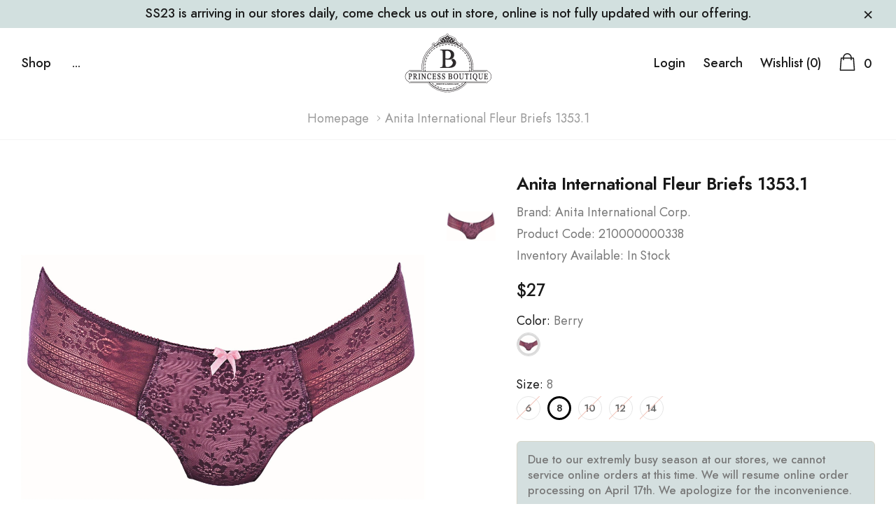

--- FILE ---
content_type: text/html; charset=utf-8
request_url: https://princessboutiqueny.com/products/anita-international-fleur-briefs-1353-1
body_size: 49677
content:
<!doctype html>
<html class="no-js" lang="en">
  <head>

    <!-- Global site tag (gtag.js) - Google Analytics -->
    <script async src="https://www.googletagmanager.com/gtag/js?id=G-TGVJGL8X4P"></script>
    <script>
      window.dataLayer = window.dataLayer || [];
      function gtag(){dataLayer.push(arguments);}
      gtag('js', new Date());

      gtag('config', 'G-TGVJGL8X4P');
    </script>
  
    <meta charset="utf-8">
    <meta http-equiv="X-UA-Compatible" content="IE=edge">
    <meta name="viewport" content="width=device-width, initial-scale=1, shrink-to-fit=no">
    <meta name="theme-color" content="">
    <meta name="Description" content="Princess Boutique">
    <link rel="canonical" href="https://princessboutiqueny.com/products/anita-international-fleur-briefs-1353-1"><link rel="shortcut icon" href="//princessboutiqueny.com/cdn/shop/files/favicon_32x32.png?v=1620809521" type="image/png"><title>Anita International Fleur Briefs 1353.1
&ndash; Princess Lingerie Boutique</title><meta name="description" content="*Please be aware that by law panties are not returnable. Sophisticated briefs made of seductive lace from the FLEUR range. The specially tailored lace band makes it a beautiful choice. 75% Nylon, 25% Elastane. The specially tailored lace band makes the leg section an alluring eye-catcher. Clean cut finishing ensures ex"><!-- /snippets/social-meta-tags.liquid -->




<meta property="og:site_name" content="Princess Lingerie Boutique">
<meta property="og:url" content="https://princessboutiqueny.com/products/anita-international-fleur-briefs-1353-1">
<meta property="og:title" content="Anita International Fleur Briefs 1353.1">
<meta property="og:type" content="product">
<meta property="og:description" content="*Please be aware that by law panties are not returnable. Sophisticated briefs made of seductive lace from the FLEUR range. The specially tailored lace band makes it a beautiful choice. 75% Nylon, 25% Elastane. The specially tailored lace band makes the leg section an alluring eye-catcher. Clean cut finishing ensures ex">

    <meta property="og:price:amount" content="27">
    <meta property="og:price:currency" content="USD">

<meta property="og:image" content="http://princessboutiqueny.com/cdn/shop/products/09f5c21d0a324dc4a4b7903da3f1af52_1099f5f1-ae08-43f2-9470-94b3984c903b_1200x1200.jpg?v=1624388422">
<meta property="og:image:secure_url" content="https://princessboutiqueny.com/cdn/shop/products/09f5c21d0a324dc4a4b7903da3f1af52_1099f5f1-ae08-43f2-9470-94b3984c903b_1200x1200.jpg?v=1624388422">


<meta name="twitter:card" content="summary_large_image">
<meta name="twitter:title" content="Anita International Fleur Briefs 1353.1">
<meta name="twitter:description" content="*Please be aware that by law panties are not returnable. Sophisticated briefs made of seductive lace from the FLEUR range. The specially tailored lace band makes it a beautiful choice. 75% Nylon, 25% Elastane. The specially tailored lace band makes the leg section an alluring eye-catcher. Clean cut finishing ensures ex">


    <!-- Language -->
<script>
    var theme = {
        breakpoints: {
            medium: 768,
            large: 990,
            widescreen: 1400
        },
        strings: {
            addToCart: "Add to bag",
            preOrder: "Pre order",
            soldOut: "Sold out",
            select_options: "Add to bag",
            goToProduct: "Go To Product",
            unavailable: "Unavailable",
            regularPrice: "Regular price",
            salePrice: "Sale price",
            sale: "Sale",
            showMore: "Show More",
            showLess: "Show Less",
            noMore: "No More products",
            addressError: "Error looking up that address",
            addressNoResults: "No results for that address",
            addressQueryLimit: "You have exceeded the Google API usage limit. Consider upgrading to a \u003ca href=\"https:\/\/developers.google.com\/maps\/premium\/usage-limits\"\u003ePremium Plan\u003c\/a\u003e.",
            authError: "There was a problem authenticating your Google Maps account.",
            newWindow: "Opens in a new window.",
            external: "Opens external website.",
            newWindowExternal: "Opens external website in a new window.",
            removeLabel: "Remove [product]",
            update: "Update",
            remove: "Remove",
            quantity: "Quantity",
            discountedTotal: "Discounted total",
            regularTotal: "Regular total",
            priceColumn: "See Price column for discount details.",
            quantityMinimumMessage: "Quantity must be 1 or more",
            cartError: "There was an error while updating your cart. Please try again.",
            cartErrorMaximum: "Maximum quantity: [quantity].",
            removedItemMessage: "Removed \u003cspan class=\"cart__removed-product-details\"\u003e([quantity]) [link]\u003c\/span\u003e from your cart.",
            unitPrice: "Unit price",
            unitPriceSeparator: "per",
            oneCartCount: "1 item",
            otherCartCount: "[count] items",
            quantityLabel: "Quantity: [count]",
            freeShipping: "You qualify for free shipping",
            shippingMessage: "Only [price] away from Free Shipping",
            in_stock: "In stock",
            out_of_stock: "Out of stock",
            previous: "Prev",
            next: "Next",
            off: "off",
            priceFreeShipping: 75
            

        },
        moneyFormat: "\u003cspan class=\"money\"\u003e${{amount_no_decimals}}\u003c\/span\u003e",
        moneyFormatWithCurrency: "\u003cspan class=\"money\"\u003e${{amount_no_decimals}}\u003c\/span\u003e"
    }
    var hl = {
        url: 'princess-lingerie-boutique.myshopify.com',
        tid: '9691007',
        dom: 'princessboutiqueny.com',
        lic: '48d02febdemohalothemescab14796'
    }
    window.shop_currency = "USD";
    window.show_multiple_currencies = false;
    window.show_auto_currency = false;
    window.swatch_recently = "color";
    window.router = "";
    window.option_ptoduct1 = "size";
    window.option_ptoduct2 = "color";
    window.option_ptoduct3 = "option 3";
    document.documentElement.className = document.documentElement.className.replace('no-js', 'js');
</script>



<!-- css style -->
<link href="//princessboutiqueny.com/cdn/shop/t/4/assets/vendor.min.css?v=43694855961424398751620809387" rel="stylesheet" type="text/css" media="all" />
<link href="//princessboutiqueny.com/cdn/shop/t/4/assets/theme.scss.css?v=83499744686688463161679542938" rel="stylesheet" type="text/css" media="all" />
<!-- <link href="//princessboutiqueny.com/cdn/shop/t/4/assets/theme-style.scss.css?v=71222434892806052391687460946" rel="stylesheet" type="text/css" media="all" />
<link href="//princessboutiqueny.com/cdn/shop/t/4/assets/theme-style-responsive.scss.css?v=110264993727289502221621414180" rel="stylesheet" type="text/css" media="all" /> -->
<link href="//princessboutiqueny.com/cdn/shop/t/4/assets/custom.css?v=111603181540343972631620809371" rel="stylesheet" type="text/css" media="all" />















    <link href="//princessboutiqueny.com/cdn/shop/t/4/assets/theme-product.scss?v=16204990345745213711679513841" rel="stylesheet" type="text/css" media="all" />
    <script src="//princessboutiqueny.com/cdn/shop/t/4/assets/jquery.min.js?v=65069114990127504031620809374" type="text/javascript"></script>








    <!-- starapps_scripts_start -->
    <!-- This code is automatically managed by StarApps Studio -->
    <!-- Please contact support@starapps.studio for any help -->
    <script type="application/json" sa-language-info="true" data-no-instant="true">{"current_language":"en", "default_language":"en"}</script>
    <script type="text/javascript" src="https://bcdn.starapps.studio/apps/vsk/princess-lingerie-boutique/script-1621529350.js?shop=princess-lingerie-boutique.myshopify.com" async></script>
    <!-- starapps_scripts_end -->
    
    <script>window.performance && window.performance.mark && window.performance.mark('shopify.content_for_header.start');</script><meta id="shopify-digital-wallet" name="shopify-digital-wallet" content="/53331034293/digital_wallets/dialog">
<meta name="shopify-checkout-api-token" content="bd5491147acc3a3e8d7e51f74d4a50dc">
<link rel="alternate" type="application/json+oembed" href="https://princessboutiqueny.com/products/anita-international-fleur-briefs-1353-1.oembed">
<script async="async" src="/checkouts/internal/preloads.js?locale=en-US"></script>
<link rel="preconnect" href="https://shop.app" crossorigin="anonymous">
<script async="async" src="https://shop.app/checkouts/internal/preloads.js?locale=en-US&shop_id=53331034293" crossorigin="anonymous"></script>
<script id="apple-pay-shop-capabilities" type="application/json">{"shopId":53331034293,"countryCode":"US","currencyCode":"USD","merchantCapabilities":["supports3DS"],"merchantId":"gid:\/\/shopify\/Shop\/53331034293","merchantName":"Princess Lingerie Boutique","requiredBillingContactFields":["postalAddress","email","phone"],"requiredShippingContactFields":["postalAddress","email","phone"],"shippingType":"shipping","supportedNetworks":["visa","masterCard","amex","discover","elo","jcb"],"total":{"type":"pending","label":"Princess Lingerie Boutique","amount":"1.00"},"shopifyPaymentsEnabled":true,"supportsSubscriptions":true}</script>
<script id="shopify-features" type="application/json">{"accessToken":"bd5491147acc3a3e8d7e51f74d4a50dc","betas":["rich-media-storefront-analytics"],"domain":"princessboutiqueny.com","predictiveSearch":true,"shopId":53331034293,"locale":"en"}</script>
<script>var Shopify = Shopify || {};
Shopify.shop = "princess-lingerie-boutique.myshopify.com";
Shopify.locale = "en";
Shopify.currency = {"active":"USD","rate":"1.0"};
Shopify.country = "US";
Shopify.theme = {"name":"Princess Lingerie 5-2021","id":122800439477,"schema_name":"Belle_Doll","schema_version":"1.0.0","theme_store_id":null,"role":"main"};
Shopify.theme.handle = "null";
Shopify.theme.style = {"id":null,"handle":null};
Shopify.cdnHost = "princessboutiqueny.com/cdn";
Shopify.routes = Shopify.routes || {};
Shopify.routes.root = "/";</script>
<script type="module">!function(o){(o.Shopify=o.Shopify||{}).modules=!0}(window);</script>
<script>!function(o){function n(){var o=[];function n(){o.push(Array.prototype.slice.apply(arguments))}return n.q=o,n}var t=o.Shopify=o.Shopify||{};t.loadFeatures=n(),t.autoloadFeatures=n()}(window);</script>
<script>
  window.ShopifyPay = window.ShopifyPay || {};
  window.ShopifyPay.apiHost = "shop.app\/pay";
  window.ShopifyPay.redirectState = null;
</script>
<script id="shop-js-analytics" type="application/json">{"pageType":"product"}</script>
<script defer="defer" async type="module" src="//princessboutiqueny.com/cdn/shopifycloud/shop-js/modules/v2/client.init-shop-cart-sync_BT-GjEfc.en.esm.js"></script>
<script defer="defer" async type="module" src="//princessboutiqueny.com/cdn/shopifycloud/shop-js/modules/v2/chunk.common_D58fp_Oc.esm.js"></script>
<script defer="defer" async type="module" src="//princessboutiqueny.com/cdn/shopifycloud/shop-js/modules/v2/chunk.modal_xMitdFEc.esm.js"></script>
<script type="module">
  await import("//princessboutiqueny.com/cdn/shopifycloud/shop-js/modules/v2/client.init-shop-cart-sync_BT-GjEfc.en.esm.js");
await import("//princessboutiqueny.com/cdn/shopifycloud/shop-js/modules/v2/chunk.common_D58fp_Oc.esm.js");
await import("//princessboutiqueny.com/cdn/shopifycloud/shop-js/modules/v2/chunk.modal_xMitdFEc.esm.js");

  window.Shopify.SignInWithShop?.initShopCartSync?.({"fedCMEnabled":true,"windoidEnabled":true});

</script>
<script>
  window.Shopify = window.Shopify || {};
  if (!window.Shopify.featureAssets) window.Shopify.featureAssets = {};
  window.Shopify.featureAssets['shop-js'] = {"shop-cart-sync":["modules/v2/client.shop-cart-sync_DZOKe7Ll.en.esm.js","modules/v2/chunk.common_D58fp_Oc.esm.js","modules/v2/chunk.modal_xMitdFEc.esm.js"],"init-fed-cm":["modules/v2/client.init-fed-cm_B6oLuCjv.en.esm.js","modules/v2/chunk.common_D58fp_Oc.esm.js","modules/v2/chunk.modal_xMitdFEc.esm.js"],"shop-cash-offers":["modules/v2/client.shop-cash-offers_D2sdYoxE.en.esm.js","modules/v2/chunk.common_D58fp_Oc.esm.js","modules/v2/chunk.modal_xMitdFEc.esm.js"],"shop-login-button":["modules/v2/client.shop-login-button_QeVjl5Y3.en.esm.js","modules/v2/chunk.common_D58fp_Oc.esm.js","modules/v2/chunk.modal_xMitdFEc.esm.js"],"pay-button":["modules/v2/client.pay-button_DXTOsIq6.en.esm.js","modules/v2/chunk.common_D58fp_Oc.esm.js","modules/v2/chunk.modal_xMitdFEc.esm.js"],"shop-button":["modules/v2/client.shop-button_DQZHx9pm.en.esm.js","modules/v2/chunk.common_D58fp_Oc.esm.js","modules/v2/chunk.modal_xMitdFEc.esm.js"],"avatar":["modules/v2/client.avatar_BTnouDA3.en.esm.js"],"init-windoid":["modules/v2/client.init-windoid_CR1B-cfM.en.esm.js","modules/v2/chunk.common_D58fp_Oc.esm.js","modules/v2/chunk.modal_xMitdFEc.esm.js"],"init-shop-for-new-customer-accounts":["modules/v2/client.init-shop-for-new-customer-accounts_C_vY_xzh.en.esm.js","modules/v2/client.shop-login-button_QeVjl5Y3.en.esm.js","modules/v2/chunk.common_D58fp_Oc.esm.js","modules/v2/chunk.modal_xMitdFEc.esm.js"],"init-shop-email-lookup-coordinator":["modules/v2/client.init-shop-email-lookup-coordinator_BI7n9ZSv.en.esm.js","modules/v2/chunk.common_D58fp_Oc.esm.js","modules/v2/chunk.modal_xMitdFEc.esm.js"],"init-shop-cart-sync":["modules/v2/client.init-shop-cart-sync_BT-GjEfc.en.esm.js","modules/v2/chunk.common_D58fp_Oc.esm.js","modules/v2/chunk.modal_xMitdFEc.esm.js"],"shop-toast-manager":["modules/v2/client.shop-toast-manager_DiYdP3xc.en.esm.js","modules/v2/chunk.common_D58fp_Oc.esm.js","modules/v2/chunk.modal_xMitdFEc.esm.js"],"init-customer-accounts":["modules/v2/client.init-customer-accounts_D9ZNqS-Q.en.esm.js","modules/v2/client.shop-login-button_QeVjl5Y3.en.esm.js","modules/v2/chunk.common_D58fp_Oc.esm.js","modules/v2/chunk.modal_xMitdFEc.esm.js"],"init-customer-accounts-sign-up":["modules/v2/client.init-customer-accounts-sign-up_iGw4briv.en.esm.js","modules/v2/client.shop-login-button_QeVjl5Y3.en.esm.js","modules/v2/chunk.common_D58fp_Oc.esm.js","modules/v2/chunk.modal_xMitdFEc.esm.js"],"shop-follow-button":["modules/v2/client.shop-follow-button_CqMgW2wH.en.esm.js","modules/v2/chunk.common_D58fp_Oc.esm.js","modules/v2/chunk.modal_xMitdFEc.esm.js"],"checkout-modal":["modules/v2/client.checkout-modal_xHeaAweL.en.esm.js","modules/v2/chunk.common_D58fp_Oc.esm.js","modules/v2/chunk.modal_xMitdFEc.esm.js"],"shop-login":["modules/v2/client.shop-login_D91U-Q7h.en.esm.js","modules/v2/chunk.common_D58fp_Oc.esm.js","modules/v2/chunk.modal_xMitdFEc.esm.js"],"lead-capture":["modules/v2/client.lead-capture_BJmE1dJe.en.esm.js","modules/v2/chunk.common_D58fp_Oc.esm.js","modules/v2/chunk.modal_xMitdFEc.esm.js"],"payment-terms":["modules/v2/client.payment-terms_Ci9AEqFq.en.esm.js","modules/v2/chunk.common_D58fp_Oc.esm.js","modules/v2/chunk.modal_xMitdFEc.esm.js"]};
</script>
<script>(function() {
  var isLoaded = false;
  function asyncLoad() {
    if (isLoaded) return;
    isLoaded = true;
    var urls = ["https:\/\/disable-click.crucialcommerceapps.com\/appJS?shop=princess-lingerie-boutique.myshopify.com","https:\/\/cdn.one.store\/javascript\/dist\/1.0\/jcr-widget.js?account_id=shopify:princess-lingerie-boutique.myshopify.com\u0026shop=princess-lingerie-boutique.myshopify.com"];
    for (var i = 0; i < urls.length; i++) {
      var s = document.createElement('script');
      s.type = 'text/javascript';
      s.async = true;
      s.src = urls[i];
      var x = document.getElementsByTagName('script')[0];
      x.parentNode.insertBefore(s, x);
    }
  };
  if(window.attachEvent) {
    window.attachEvent('onload', asyncLoad);
  } else {
    window.addEventListener('load', asyncLoad, false);
  }
})();</script>
<script id="__st">var __st={"a":53331034293,"offset":-18000,"reqid":"8c176276-d48e-4767-b2f4-227b42c17a3e-1769280816","pageurl":"princessboutiqueny.com\/products\/anita-international-fleur-briefs-1353-1","u":"0d44454fd4c8","p":"product","rtyp":"product","rid":6769469784245};</script>
<script>window.ShopifyPaypalV4VisibilityTracking = true;</script>
<script id="captcha-bootstrap">!function(){'use strict';const t='contact',e='account',n='new_comment',o=[[t,t],['blogs',n],['comments',n],[t,'customer']],c=[[e,'customer_login'],[e,'guest_login'],[e,'recover_customer_password'],[e,'create_customer']],r=t=>t.map((([t,e])=>`form[action*='/${t}']:not([data-nocaptcha='true']) input[name='form_type'][value='${e}']`)).join(','),a=t=>()=>t?[...document.querySelectorAll(t)].map((t=>t.form)):[];function s(){const t=[...o],e=r(t);return a(e)}const i='password',u='form_key',d=['recaptcha-v3-token','g-recaptcha-response','h-captcha-response',i],f=()=>{try{return window.sessionStorage}catch{return}},m='__shopify_v',_=t=>t.elements[u];function p(t,e,n=!1){try{const o=window.sessionStorage,c=JSON.parse(o.getItem(e)),{data:r}=function(t){const{data:e,action:n}=t;return t[m]||n?{data:e,action:n}:{data:t,action:n}}(c);for(const[e,n]of Object.entries(r))t.elements[e]&&(t.elements[e].value=n);n&&o.removeItem(e)}catch(o){console.error('form repopulation failed',{error:o})}}const l='form_type',E='cptcha';function T(t){t.dataset[E]=!0}const w=window,h=w.document,L='Shopify',v='ce_forms',y='captcha';let A=!1;((t,e)=>{const n=(g='f06e6c50-85a8-45c8-87d0-21a2b65856fe',I='https://cdn.shopify.com/shopifycloud/storefront-forms-hcaptcha/ce_storefront_forms_captcha_hcaptcha.v1.5.2.iife.js',D={infoText:'Protected by hCaptcha',privacyText:'Privacy',termsText:'Terms'},(t,e,n)=>{const o=w[L][v],c=o.bindForm;if(c)return c(t,g,e,D).then(n);var r;o.q.push([[t,g,e,D],n]),r=I,A||(h.body.append(Object.assign(h.createElement('script'),{id:'captcha-provider',async:!0,src:r})),A=!0)});var g,I,D;w[L]=w[L]||{},w[L][v]=w[L][v]||{},w[L][v].q=[],w[L][y]=w[L][y]||{},w[L][y].protect=function(t,e){n(t,void 0,e),T(t)},Object.freeze(w[L][y]),function(t,e,n,w,h,L){const[v,y,A,g]=function(t,e,n){const i=e?o:[],u=t?c:[],d=[...i,...u],f=r(d),m=r(i),_=r(d.filter((([t,e])=>n.includes(e))));return[a(f),a(m),a(_),s()]}(w,h,L),I=t=>{const e=t.target;return e instanceof HTMLFormElement?e:e&&e.form},D=t=>v().includes(t);t.addEventListener('submit',(t=>{const e=I(t);if(!e)return;const n=D(e)&&!e.dataset.hcaptchaBound&&!e.dataset.recaptchaBound,o=_(e),c=g().includes(e)&&(!o||!o.value);(n||c)&&t.preventDefault(),c&&!n&&(function(t){try{if(!f())return;!function(t){const e=f();if(!e)return;const n=_(t);if(!n)return;const o=n.value;o&&e.removeItem(o)}(t);const e=Array.from(Array(32),(()=>Math.random().toString(36)[2])).join('');!function(t,e){_(t)||t.append(Object.assign(document.createElement('input'),{type:'hidden',name:u})),t.elements[u].value=e}(t,e),function(t,e){const n=f();if(!n)return;const o=[...t.querySelectorAll(`input[type='${i}']`)].map((({name:t})=>t)),c=[...d,...o],r={};for(const[a,s]of new FormData(t).entries())c.includes(a)||(r[a]=s);n.setItem(e,JSON.stringify({[m]:1,action:t.action,data:r}))}(t,e)}catch(e){console.error('failed to persist form',e)}}(e),e.submit())}));const S=(t,e)=>{t&&!t.dataset[E]&&(n(t,e.some((e=>e===t))),T(t))};for(const o of['focusin','change'])t.addEventListener(o,(t=>{const e=I(t);D(e)&&S(e,y())}));const B=e.get('form_key'),M=e.get(l),P=B&&M;t.addEventListener('DOMContentLoaded',(()=>{const t=y();if(P)for(const e of t)e.elements[l].value===M&&p(e,B);[...new Set([...A(),...v().filter((t=>'true'===t.dataset.shopifyCaptcha))])].forEach((e=>S(e,t)))}))}(h,new URLSearchParams(w.location.search),n,t,e,['guest_login'])})(!0,!0)}();</script>
<script integrity="sha256-4kQ18oKyAcykRKYeNunJcIwy7WH5gtpwJnB7kiuLZ1E=" data-source-attribution="shopify.loadfeatures" defer="defer" src="//princessboutiqueny.com/cdn/shopifycloud/storefront/assets/storefront/load_feature-a0a9edcb.js" crossorigin="anonymous"></script>
<script crossorigin="anonymous" defer="defer" src="//princessboutiqueny.com/cdn/shopifycloud/storefront/assets/shopify_pay/storefront-65b4c6d7.js?v=20250812"></script>
<script data-source-attribution="shopify.dynamic_checkout.dynamic.init">var Shopify=Shopify||{};Shopify.PaymentButton=Shopify.PaymentButton||{isStorefrontPortableWallets:!0,init:function(){window.Shopify.PaymentButton.init=function(){};var t=document.createElement("script");t.src="https://princessboutiqueny.com/cdn/shopifycloud/portable-wallets/latest/portable-wallets.en.js",t.type="module",document.head.appendChild(t)}};
</script>
<script data-source-attribution="shopify.dynamic_checkout.buyer_consent">
  function portableWalletsHideBuyerConsent(e){var t=document.getElementById("shopify-buyer-consent"),n=document.getElementById("shopify-subscription-policy-button");t&&n&&(t.classList.add("hidden"),t.setAttribute("aria-hidden","true"),n.removeEventListener("click",e))}function portableWalletsShowBuyerConsent(e){var t=document.getElementById("shopify-buyer-consent"),n=document.getElementById("shopify-subscription-policy-button");t&&n&&(t.classList.remove("hidden"),t.removeAttribute("aria-hidden"),n.addEventListener("click",e))}window.Shopify?.PaymentButton&&(window.Shopify.PaymentButton.hideBuyerConsent=portableWalletsHideBuyerConsent,window.Shopify.PaymentButton.showBuyerConsent=portableWalletsShowBuyerConsent);
</script>
<script>
  function portableWalletsCleanup(e){e&&e.src&&console.error("Failed to load portable wallets script "+e.src);var t=document.querySelectorAll("shopify-accelerated-checkout .shopify-payment-button__skeleton, shopify-accelerated-checkout-cart .wallet-cart-button__skeleton"),e=document.getElementById("shopify-buyer-consent");for(let e=0;e<t.length;e++)t[e].remove();e&&e.remove()}function portableWalletsNotLoadedAsModule(e){e instanceof ErrorEvent&&"string"==typeof e.message&&e.message.includes("import.meta")&&"string"==typeof e.filename&&e.filename.includes("portable-wallets")&&(window.removeEventListener("error",portableWalletsNotLoadedAsModule),window.Shopify.PaymentButton.failedToLoad=e,"loading"===document.readyState?document.addEventListener("DOMContentLoaded",window.Shopify.PaymentButton.init):window.Shopify.PaymentButton.init())}window.addEventListener("error",portableWalletsNotLoadedAsModule);
</script>

<script type="module" src="https://princessboutiqueny.com/cdn/shopifycloud/portable-wallets/latest/portable-wallets.en.js" onError="portableWalletsCleanup(this)" crossorigin="anonymous"></script>
<script nomodule>
  document.addEventListener("DOMContentLoaded", portableWalletsCleanup);
</script>

<link id="shopify-accelerated-checkout-styles" rel="stylesheet" media="screen" href="https://princessboutiqueny.com/cdn/shopifycloud/portable-wallets/latest/accelerated-checkout-backwards-compat.css" crossorigin="anonymous">
<style id="shopify-accelerated-checkout-cart">
        #shopify-buyer-consent {
  margin-top: 1em;
  display: inline-block;
  width: 100%;
}

#shopify-buyer-consent.hidden {
  display: none;
}

#shopify-subscription-policy-button {
  background: none;
  border: none;
  padding: 0;
  text-decoration: underline;
  font-size: inherit;
  cursor: pointer;
}

#shopify-subscription-policy-button::before {
  box-shadow: none;
}

      </style>

<script>window.performance && window.performance.mark && window.performance.mark('shopify.content_for_header.end');</script>
    <script type="text/javascript">window.moneyFormat = "<span class='money'>${{amount_no_decimals}}</span>";
  window.shopCurrency = "USD";
  window.assetsUrl = '//princessboutiqueny.com/cdn/shop/t/4/assets/';
</script>
<script>
  window.globoRelatedProductsConfig = {
    apiUrl: "https://related-products.globosoftware.net/api",
    alternateApiUrl: "https://related-products.globosoftware.net",
    shop: "princess-lingerie-boutique.myshopify.com",
    shopNumber: 29748,
    domain: "princessboutiqueny.com",
    customer:null,
    urls: {
      search: "\/search",
      collection: "\/collections",
    },
    page: 'product',
    translation: {"add_to_cart":"Add to cart","added_to_cart":"Added to cart","add_selected_to_cart":"Add selected to cart","added_selected_to_cart":"Added selected to cart","sale":"Sale","total_price":"Total price:","this_item":"This item:","sold_out":"Sold out"},
    settings: {"redirect":true,"new_tab":true,"image_ratio":"400:500","visible_tags":null,"hidden_tags":null,"exclude_tags":null,"carousel_autoplay":false,"carousel_loop":true,"carousel_items":5,"sold_out":false,"discount":{"enable":false,"condition":"any","type":"percentage","value":10}},
    manualRecommendations: {},
    boughtTogetherIds: {},
    trendingProducts: {"error":"json not allowed for this object"},
    productBoughtTogether: {"type":"product_bought_together","enable":false,"title":{"text":"Frequently Bought Together","color":"#212121","fontSize":"25","align":"left"},"subtitle":{"text":null,"color":"#212121","fontSize":"18"},"limit":2,"maxWidth":1170,"conditions":[{"id":"bought_together","status":1},{"id":"manual","status":1},{"id":"vendor","type":"same","status":1},{"id":"type","type":"same","status":1},{"id":"collection","type":"same","status":1},{"id":"tags","type":"same","status":1},{"id":"global","status":1}],"template":{"id":"2","elements":["price","addToCartBtn","variantSelector","saleLabel"],"productTitle":{"fontSize":"15","color":"#212121"},"productPrice":{"fontSize":"14","color":"#212121"},"productOldPrice":{"fontSize":16,"color":"#919191"},"button":{"fontSize":"14","color":"#ffffff","backgroundColor":"#212121"},"saleLabel":{"color":"#fff","backgroundColor":"#c00000"},"this_item":true,"selected":true},"random":false,"discount":true},
    productRelated: {"type":"product_related","enable":false,"title":{"text":"Related products","color":"#212121","fontSize":"25","align":"center"},"subtitle":{"text":null,"color":"#212121","fontSize":"18"},"limit":10,"maxWidth":1170,"conditions":[{"id":"manual","status":0},{"id":"bought_together","status":0},{"id":"vendor","type":"same","status":1},{"id":"type","type":"same","status":1},{"id":"collection","type":"same","status":1},{"id":"tags","type":"same","status":1},{"id":"global","status":1}],"template":{"id":"1","elements":["price","addToCartBtn","variantSelector","saleLabel"],"productTitle":{"fontSize":"15","color":"#212121"},"productPrice":{"fontSize":"14","color":"#212121"},"productOldPrice":{"fontSize":16,"color":"#919191"},"button":{"fontSize":"14","color":"#ffffff","backgroundColor":"#212121"},"saleLabel":{"color":"#fff","backgroundColor":"#c00000"},"this_item":false,"selected":false},"random":false,"discount":false},
    cart: {"type":"cart","enable":false,"title":{"text":"What else do you need?","color":"#212121","fontSize":"20","align":"left"},"subtitle":{"text":null,"color":"#212121","fontSize":"18"},"limit":10,"maxWidth":1170,"conditions":[{"id":"manual","status":1},{"id":"bought_together","status":1},{"id":"tags","type":"same","status":1},{"id":"global","status":1}],"template":{"id":"3","elements":["price","addToCartBtn","variantSelector","saleLabel"],"productTitle":{"fontSize":"14","color":"#212121"},"productPrice":{"fontSize":"14","color":"#212121"},"productOldPrice":{"fontSize":16,"color":"#919191"},"button":{"fontSize":"15","color":"#ffffff","backgroundColor":"#212121"},"saleLabel":{"color":"#fff","backgroundColor":"#c00000"},"this_item":true,"selected":true},"random":false,"discount":false},
    basis_collection_handle: 'all',
    widgets: [],
    view_name: 'globo.alsobought',
    cart_properties_name: '_bundle',
    discounted_ids: [],
    discount_min_amount: 0,data: {
      ids: ["6769469784245"],
      vendors: ["Anita International Corp."],
      types: ["Underwear - Panties - Briefs"],
      tags: [],
      collections: []
    },product: {
        id: "6769469784245",
        title: "Anita International Fleur Briefs 1353.1",
        handle: "anita-international-fleur-briefs-1353-1",
        price: 2700,
        compare_at_price: 2700,
        images: ["//princessboutiqueny.com/cdn/shop/products/09f5c21d0a324dc4a4b7903da3f1af52_1099f5f1-ae08-43f2-9470-94b3984c903b.jpg?v=1624388422"],
        variants: [{"id":40186880557237,"title":"Berry \/ 6","option1":"Berry","option2":"6","option3":null,"sku":"210000000337","requires_shipping":true,"taxable":true,"featured_image":{"id":30480179658933,"product_id":6769469784245,"position":1,"created_at":"2021-06-07T14:46:39-04:00","updated_at":"2021-06-22T15:00:22-04:00","alt":null,"width":2252,"height":2252,"src":"\/\/princessboutiqueny.com\/cdn\/shop\/products\/09f5c21d0a324dc4a4b7903da3f1af52_1099f5f1-ae08-43f2-9470-94b3984c903b.jpg?v=1624388422","variant_ids":[40186880426165,40186880491701,40186880524469,40186880557237,40186880590005]},"available":false,"name":"Anita International Fleur Briefs 1353.1 - Berry \/ 6","public_title":"Berry \/ 6","options":["Berry","6"],"price":2700,"weight":0,"compare_at_price":2700,"inventory_management":"shopify","barcode":"","featured_media":{"alt":null,"id":22744676761781,"position":1,"preview_image":{"aspect_ratio":1.0,"height":2252,"width":2252,"src":"\/\/princessboutiqueny.com\/cdn\/shop\/products\/09f5c21d0a324dc4a4b7903da3f1af52_1099f5f1-ae08-43f2-9470-94b3984c903b.jpg?v=1624388422"}},"requires_selling_plan":false,"selling_plan_allocations":[]},{"id":40186880590005,"title":"Berry \/ 8","option1":"Berry","option2":"8","option3":null,"sku":"210000000338","requires_shipping":true,"taxable":true,"featured_image":{"id":30480179658933,"product_id":6769469784245,"position":1,"created_at":"2021-06-07T14:46:39-04:00","updated_at":"2021-06-22T15:00:22-04:00","alt":null,"width":2252,"height":2252,"src":"\/\/princessboutiqueny.com\/cdn\/shop\/products\/09f5c21d0a324dc4a4b7903da3f1af52_1099f5f1-ae08-43f2-9470-94b3984c903b.jpg?v=1624388422","variant_ids":[40186880426165,40186880491701,40186880524469,40186880557237,40186880590005]},"available":true,"name":"Anita International Fleur Briefs 1353.1 - Berry \/ 8","public_title":"Berry \/ 8","options":["Berry","8"],"price":2700,"weight":0,"compare_at_price":2700,"inventory_management":"shopify","barcode":"","featured_media":{"alt":null,"id":22744676761781,"position":1,"preview_image":{"aspect_ratio":1.0,"height":2252,"width":2252,"src":"\/\/princessboutiqueny.com\/cdn\/shop\/products\/09f5c21d0a324dc4a4b7903da3f1af52_1099f5f1-ae08-43f2-9470-94b3984c903b.jpg?v=1624388422"}},"requires_selling_plan":false,"selling_plan_allocations":[]},{"id":40186880426165,"title":"Berry \/ 10","option1":"Berry","option2":"10","option3":null,"sku":"210000000339","requires_shipping":true,"taxable":true,"featured_image":{"id":30480179658933,"product_id":6769469784245,"position":1,"created_at":"2021-06-07T14:46:39-04:00","updated_at":"2021-06-22T15:00:22-04:00","alt":null,"width":2252,"height":2252,"src":"\/\/princessboutiqueny.com\/cdn\/shop\/products\/09f5c21d0a324dc4a4b7903da3f1af52_1099f5f1-ae08-43f2-9470-94b3984c903b.jpg?v=1624388422","variant_ids":[40186880426165,40186880491701,40186880524469,40186880557237,40186880590005]},"available":false,"name":"Anita International Fleur Briefs 1353.1 - Berry \/ 10","public_title":"Berry \/ 10","options":["Berry","10"],"price":2700,"weight":0,"compare_at_price":2700,"inventory_management":"shopify","barcode":"","featured_media":{"alt":null,"id":22744676761781,"position":1,"preview_image":{"aspect_ratio":1.0,"height":2252,"width":2252,"src":"\/\/princessboutiqueny.com\/cdn\/shop\/products\/09f5c21d0a324dc4a4b7903da3f1af52_1099f5f1-ae08-43f2-9470-94b3984c903b.jpg?v=1624388422"}},"requires_selling_plan":false,"selling_plan_allocations":[]},{"id":40186880491701,"title":"Berry \/ 12","option1":"Berry","option2":"12","option3":null,"sku":"210000000340","requires_shipping":true,"taxable":true,"featured_image":{"id":30480179658933,"product_id":6769469784245,"position":1,"created_at":"2021-06-07T14:46:39-04:00","updated_at":"2021-06-22T15:00:22-04:00","alt":null,"width":2252,"height":2252,"src":"\/\/princessboutiqueny.com\/cdn\/shop\/products\/09f5c21d0a324dc4a4b7903da3f1af52_1099f5f1-ae08-43f2-9470-94b3984c903b.jpg?v=1624388422","variant_ids":[40186880426165,40186880491701,40186880524469,40186880557237,40186880590005]},"available":false,"name":"Anita International Fleur Briefs 1353.1 - Berry \/ 12","public_title":"Berry \/ 12","options":["Berry","12"],"price":2700,"weight":0,"compare_at_price":2700,"inventory_management":"shopify","barcode":"","featured_media":{"alt":null,"id":22744676761781,"position":1,"preview_image":{"aspect_ratio":1.0,"height":2252,"width":2252,"src":"\/\/princessboutiqueny.com\/cdn\/shop\/products\/09f5c21d0a324dc4a4b7903da3f1af52_1099f5f1-ae08-43f2-9470-94b3984c903b.jpg?v=1624388422"}},"requires_selling_plan":false,"selling_plan_allocations":[]},{"id":40186880524469,"title":"Berry \/ 14","option1":"Berry","option2":"14","option3":null,"sku":"210000000341","requires_shipping":true,"taxable":true,"featured_image":{"id":30480179658933,"product_id":6769469784245,"position":1,"created_at":"2021-06-07T14:46:39-04:00","updated_at":"2021-06-22T15:00:22-04:00","alt":null,"width":2252,"height":2252,"src":"\/\/princessboutiqueny.com\/cdn\/shop\/products\/09f5c21d0a324dc4a4b7903da3f1af52_1099f5f1-ae08-43f2-9470-94b3984c903b.jpg?v=1624388422","variant_ids":[40186880426165,40186880491701,40186880524469,40186880557237,40186880590005]},"available":false,"name":"Anita International Fleur Briefs 1353.1 - Berry \/ 14","public_title":"Berry \/ 14","options":["Berry","14"],"price":2700,"weight":0,"compare_at_price":2700,"inventory_management":"shopify","barcode":"","featured_media":{"alt":null,"id":22744676761781,"position":1,"preview_image":{"aspect_ratio":1.0,"height":2252,"width":2252,"src":"\/\/princessboutiqueny.com\/cdn\/shop\/products\/09f5c21d0a324dc4a4b7903da3f1af52_1099f5f1-ae08-43f2-9470-94b3984c903b.jpg?v=1624388422"}},"requires_selling_plan":false,"selling_plan_allocations":[]}],
        available: true,
        vendor: "Anita International Corp.",
        product_type: "Underwear - Panties - Briefs",
        tags: []
      },no_image_url: "https://cdn.shopify.com/s/images/admin/no-image-large.gif"
  };
</script>
<script>globoRelatedProductsConfig.data.collections = globoRelatedProductsConfig.data.collections.concat(["anita-international-corp","best-selling-products","globo_basis_collection","newest-products","panties","underwear-panties-briefs"]);globoRelatedProductsConfig.boughtTogetherIds[6769469784245] =false;
</script>
<script defer src="//princessboutiqueny.com/cdn/shop/t/4/assets/globo.alsobought.data.js?v=65027963035772134881622197650" type="text/javascript"></script>
<script defer src="//princessboutiqueny.com/cdn/shop/t/4/assets/globo.alsobought.js?v=12878131845785172081622197656" type="text/javascript"></script>
<link rel="preload stylesheet" href="//princessboutiqueny.com/cdn/shop/t/4/assets/globo.alsobought.css?v=130562659620160138211622197654" as="style">


    
    <!--Vue.js-->
    <script src="https://cdn.jsdelivr.net/npm/vue@3.0.10"></script>
    

    <link href="//princessboutiqueny.com/cdn/shop/t/4/assets/bootstrap-grid.min.css?v=83606505446769478031628574368" rel="stylesheet" type="text/css" media="all" />

    <link href="//princessboutiqueny.com/cdn/shop/t/4/assets/revolution-settings.css?v=145377882644752306521625721198" rel="stylesheet" type="text/css" media="all" />
    <link href="//princessboutiqueny.com/cdn/shop/t/4/assets/revolution-navigation.css?v=161746264305208184331625721192" rel="stylesheet" type="text/css" media="all" />
    <link href="//princessboutiqueny.com/cdn/shop/t/4/assets/revolution-layers.css?v=171884194902674832401633455030" rel="stylesheet" type="text/css" media="all" />
  
  
    
  
<!-- BEGIN app block: shopify://apps/buddha-mega-menu-navigation/blocks/megamenu/dbb4ce56-bf86-4830-9b3d-16efbef51c6f -->
<script>
        var productImageAndPrice = [],
            collectionImages = [],
            articleImages = [],
            mmLivIcons = false,
            mmFlipClock = false,
            mmFixesUseJquery = false,
            mmNumMMI = 3,
            mmSchemaTranslation = {},
            mmMenuStrings =  [] ,
            mmShopLocale = "en",
            mmShopLocaleCollectionsRoute = "/collections",
            mmSchemaDesignJSON = [{"action":"menu-select","value":"new-main-menu"},{"action":"design","setting":"font_size","value":"16px"},{"action":"design","setting":"vertical_font_size","value":"15px"},{"action":"design","setting":"vertical_background_color","value":"#ffffff"},{"action":"design","setting":"vertical_text_color","value":"#000000"},{"action":"design","setting":"text_color","value":"#222222"},{"action":"design","setting":"background_hover_color","value":"#f9f9f9"},{"action":"design","setting":"background_color","value":"#ffffff"},{"action":"design","setting":"price_color","value":"#0da19a"},{"action":"design","setting":"button_text_hover_color","value":"#ffffff"},{"action":"design","setting":"button_text_color","value":"#ffffff"},{"action":"design","setting":"button_background_hover_color","value":"#0d8781"},{"action":"design","setting":"button_background_color","value":"#0da19a"},{"action":"design","setting":"addtocart_text_color","value":"#333333"},{"action":"design","setting":"addtocart_background_color","value":"#ffffff"},{"action":"design","setting":"addtocart_text_hover_color","value":"#ffffff"},{"action":"design","setting":"addtocart_background_hover_color","value":"#0da19a"},{"action":"design","setting":"countdown_color","value":"#ffffff"},{"action":"design","setting":"countdown_background_color","value":"#333333"},{"action":"design","setting":"vertical_font_family","value":"Default"},{"action":"design","setting":"vertical_price_color","value":"#ffffff"},{"action":"design","setting":"vertical_button_text_color","value":"#ffffff"},{"action":"design","setting":"vertical_addtocart_text_color","value":"#ffffff"},{"action":"design","setting":"vertical_countdown_color","value":"#ffffff"},{"action":"design","setting":"vertical_countdown_background_color","value":"#333333"},{"action":"design","setting":"vertical_addtocart_background_color","value":"#333333"},{"action":"design","setting":"vertical_button_background_color","value":"#333333"},{"action":"design","setting":"main_menu_item_direction_PXASq","value":"auto"},{"action":"design","setting":"font_family","value":"Roboto"},{"action":"design","setting":"link_hover_color","value":"#b38960"},{"action":"design","setting":"vertical_link_hover_color","value":"#b98e66"}],
            mmDomChangeSkipUl = "",
            buddhaMegaMenuShop = "princess-lingerie-boutique.myshopify.com",
            mmWireframeCompression = "",
            mmExtensionAssetUrl = "https://cdn.shopify.com/extensions/019abe06-4a3f-7763-88da-170e1b54169b/mega-menu-151/assets/";var bestSellersHTML = '';var newestProductsHTML = '';/* get link lists api */
        var linkLists={"main-menu" : {"title":"Main menu", "items":["/collections/new-arrivals","/collections/shabbos-robes","/collections/robes-maxis-maternity-robes-long-robes","#","#","#","/collections/kids-kids-maxis","#","#","#","/collections/underwear-bras-bralettes",]},"footer" : {"title":"Footer menu", "items":["/collections/new-arrivals","/collections/robes-maxis","/collections/lingerie-chemise-robe-sets","#","/pages/our-story","#",]},"new-main-menu" : {"title":"New Main Menu", "items":["#","/pages/our-story","/pages/contact-us",]},"footer-shop" : {"title":"Footer Shop", "items":["/collections/new-arrivals","/collections/sportswear-1","/collections/sleepwear-1","/collections/headwear-1","/collections/robes-maxis-1","/collections/all-bras","#",]},"footer-support" : {"title":"Footer Support", "items":["/pages/contact-us","/pages/our-story","/pages/return-policy",]},"customer-account-main-menu" : {"title":"Customer account main menu", "items":["/","https://shopify.com/53331034293/account/orders?locale=en&amp;region_country=US",]},};/*ENDPARSE*/

        

        /* set product prices *//* get the collection images *//* get the article images *//* customer fixes */
        var mmThemeFixesBeforeInit = function(){ /* generic mobile menu toggle translate effect */ document.addEventListener("toggleSubmenu", function (e) { var pc = document.querySelector("#PageContainer"); var mm = document.querySelector("#MobileNav"); if (pc && mm && typeof e.mmMobileHeight != "undefined"){ var pcStyle = pc.getAttribute("style"); if (pcStyle && pcStyle.indexOf("translate3d") != -1) { pc.style.transform = "translate3d(0px, "+ e.mmMobileHeight +"px, 0px)"; } } }); window.mmLoadFunction = function(){ setTimeout(function(){ var m = document.querySelector("#megamenu_level__1"); if (m && m.matches(".vertical-mega-menu")) reinitMenus("#megamenu_level__1"); },100); }; if (document.readyState !== "loading") { mmLoadFunction(); } else { document.removeEventListener("DOMContentLoaded", mmLoadFunction); document.addEventListener("DOMContentLoaded", mmLoadFunction); } }; var mmThemeFixesBefore = function(){ window.buddhaFilterLiElements = function(liElements){ var elements = []; for (var i=0; i<liElements.length; i++) { if (liElements[i].querySelector("[href=\"/cart\"]") == null) { elements.push(liElements[i]); } } return elements; }; if (tempMenuObject.u.matches("#mobile_menu, #velaMegamenu .nav, #SiteNav, #siteNav")) { tempMenuObject.forceMenu = true; tempMenuObject.skipCheck = true; tempMenuObject.liItems = buddhaFilterLiElements(mmNot(tempMenuObject.u.children, ".search_container,.site-nav__item_cart")); } else if (tempMenuObject.u.matches(".main_nav .nav .menu")) { var numMenusApplied = 0, numMenusAppliedSticky = 0; mmForEach(document, ".main_nav .nav .menu", function(el){ if (el.closest(".sticky_nav") == null) { if (el.querySelector(".buddha-menu-item")) { numMenusApplied++; } } else { if (el.querySelector(".buddha-menu-item")) { numMenusAppliedSticky++; } } }); if (((tempMenuObject.u.closest(".sticky_nav")) && (numMenusAppliedSticky < 1)) || ((tempMenuObject.u.closest(".sticky_nav")) && (numMenusApplied < 1))) { tempMenuObject.forceMenu = true; tempMenuObject.skipCheck = true; tempMenuObject.liItems = buddhaFilterLiElements(mmNot(tempMenuObject.u.children, ".search_container,.site-nav__item_cart")); } } else if (tempMenuObject.u.matches("#mobile-menu:not(.mm-menu)") && tempMenuObject.u.querySelector(".hamburger,.shifter-handle") == null) { tempMenuObject.forceMenu = true; tempMenuObject.skipCheck = true; tempMenuObject.liItems = buddhaFilterLiElements(tempMenuObject.u.children); } else if (tempMenuObject.u.matches("#accessibleNav") && tempMenuObject.u.closest("#topnav2") == null) { tempMenuObject.forceMenu = true; tempMenuObject.skipCheck = true; tempMenuObject.liItems = buddhaFilterLiElements(mmNot(tempMenuObject.u.children, ".customer-navlink")); } else if (tempMenuObject.u.matches("#megamenu_level__1")) { tempMenuObject.forceMenu = true; tempMenuObject.skipCheck = true; tempMenuObject.liClasses = "level_1__item"; tempMenuObject.aClasses = "level_1__link"; tempMenuObject.liItems = buddhaFilterLiElements(tempMenuObject.u.children); } else if (tempMenuObject.u.matches(".mobile-nav__items")) { tempMenuObject.forceMenu = true; tempMenuObject.skipCheck = true; tempMenuObject.liClasses = "mobile-nav__item"; tempMenuObject.aClasses = "mobile-nav__link"; tempMenuObject.liItems = buddhaFilterLiElements(tempMenuObject.u.children); } else if (tempMenuObject.u.matches("#NavDrawer > .mobile-nav") && document.querySelector(".mobile-nav>.buddha-menu-item") == null ) { tempMenuObject.forceMenu = true; tempMenuObject.skipCheck = true; tempMenuObject.liClasses = "mobile-nav__item"; tempMenuObject.aClasses = "mobile-nav__link"; tempMenuObject.liItems = buddhaFilterLiElements(mmNot(tempMenuObject.u.children, ".mobile-nav__search")); } else if (tempMenuObject.u.matches(".mobile-nav-wrapper > .mobile-nav")) { tempMenuObject.forceMenu = true; tempMenuObject.skipCheck = true; tempMenuObject.liClasses = "mobile-nav__item border-bottom"; tempMenuObject.aClasses = "mobile-nav__link"; tempMenuObject.liItems = buddhaFilterLiElements(mmNot(tempMenuObject.u.children, ".mobile-nav__search")); } else if (tempMenuObject.u.matches("#nav .mm-panel .mm-listview")) { tempMenuObject.forceMenu = true; tempMenuObject.skipCheck = true; tempMenuObject.liItems = buddhaFilterLiElements(tempMenuObject.u.children); var firstMmPanel = true; mmForEach(document, "#nav>.mm-panels>.mm-panel", function(el){ if (firstMmPanel) { firstMmPanel = false; el.classList.remove("mm-hidden"); el.classList.remove("mm-subopened"); } else { el.parentElement.removeChild(el); } }); } else if (tempMenuObject.u.matches(".SidebarMenu__Nav--primary")) { tempMenuObject.forceMenu = true; tempMenuObject.skipCheck = true; tempMenuObject.liClasses = "Collapsible"; tempMenuObject.aClasses = "Collapsible__Button Heading u-h6"; tempMenuObject.liItems = buddhaFilterLiElements(tempMenuObject.u.children); } else if (tempMenuObject.u.matches(".mm_menus_ul")) { tempMenuObject.forceMenu = true; tempMenuObject.skipCheck = true; tempMenuObject.liClasses = "ets_menu_item"; tempMenuObject.aClasses = "mm-nowrap"; tempMenuObject.liItems = buddhaFilterLiElements(tempMenuObject.u.children); mmAddStyle(" .horizontal-mega-menu > .buddha-menu-item > a {white-space: nowrap;} ", "mmThemeCStyle"); } else if (tempMenuObject.u.matches("#accordion")) { tempMenuObject.forceMenu = true; tempMenuObject.skipCheck = true; tempMenuObject.liClasses = ""; tempMenuObject.aClasses = ""; tempMenuObject.liItems = tempMenuObject.u.children; } else if (tempMenuObject.u.matches(".mobile-menu__panel:first-child .mobile-menu__nav")) { tempMenuObject.forceMenu = true; tempMenuObject.skipCheck=true; tempMenuObject.liClasses = "mobile-menu__nav-item"; tempMenuObject.aClasses = "mobile-menu__nav-link"; tempMenuObject.liItems = tempMenuObject.u.children; } else if (tempMenuObject.u.matches("#nt_menu_id")) { tempMenuObject.forceMenu = true; tempMenuObject.skipCheck=true; tempMenuObject.liClasses = "menu-item type_simple"; tempMenuObject.aClasses = "lh__1 flex al_center pr"; tempMenuObject.liItems = tempMenuObject.u.children; } else if (tempMenuObject.u.matches("#menu_mb_cat")) { tempMenuObject.forceMenu = true; tempMenuObject.skipCheck=true; tempMenuObject.liClasses = "menu-item type_simple"; tempMenuObject.aClasses = ""; tempMenuObject.liItems = tempMenuObject.u.children; } else if (tempMenuObject.u.matches("#menu_mb_ul")) { tempMenuObject.forceMenu = true; tempMenuObject.skipCheck=true; tempMenuObject.liClasses = "menu-item only_icon_false"; tempMenuObject.aClasses = ""; tempMenuObject.liItems = mmNot(tempMenuObject.u.children, "#customer_login_link,#customer_register_link,#item_mb_help", true); mmAddStyle(" #menu_mb_ul.vertical-mega-menu li.buddha-menu-item>a {display: flex !important;} #menu_mb_ul.vertical-mega-menu li.buddha-menu-item>a>.mm-title {padding: 0 !important;} ", "mmThemeStyle"); } else if (tempMenuObject.u.matches(".header__inline-menu > .list-menu")) { tempMenuObject.forceMenu = true; tempMenuObject.skipCheck=true; tempMenuObject.liClasses = ""; tempMenuObject.aClasses = "header__menu-item list-menu__item link focus-inset"; tempMenuObject.liItems = tempMenuObject.u.children; } else if (tempMenuObject.u.matches(".menu-drawer__navigation>.list-menu")) { tempMenuObject.forceMenu = true; tempMenuObject.skipCheck=true; tempMenuObject.liClasses = ""; tempMenuObject.aClasses = "menu-drawer__menu-item list-menu__item link link--text focus-inset"; tempMenuObject.liItems = tempMenuObject.u.children; } else if (tempMenuObject.u.matches(".header__menu-items")) { tempMenuObject.forceMenu = true; tempMenuObject.skipCheck = true; tempMenuObject.liClasses = "navbar-item header__item has-mega-menu"; tempMenuObject.aClasses = "navbar-link header__link"; tempMenuObject.liItems = tempMenuObject.u.children; mmAddStyle(" .horizontal-mega-menu .buddha-menu-item>a:after{content: none;} ", "mmThemeStyle"); } else if (tempMenuObject.u.matches(".header__navigation")) { tempMenuObject.forceMenu = true; tempMenuObject.skipCheck = true; tempMenuObject.liClasses = "header__nav-item"; tempMenuObject.aClasses = ""; tempMenuObject.liItems = tempMenuObject.u.children; } else if (tempMenuObject.u.matches(".slide-nav")) { mmVerticalMenus=".slide-nav"; tempMenuObject.forceMenu = true; tempMenuObject.skipCheck = true; tempMenuObject.liClasses = "slide-nav__item"; tempMenuObject.aClasses = "slide-nav__link"; tempMenuObject.liItems = tempMenuObject.u.children; } else if (tempMenuObject.u.matches(".header__links-list")) { tempMenuObject.forceMenu = true; tempMenuObject.skipCheck = true; tempMenuObject.liClasses = ""; tempMenuObject.aClasses = ""; tempMenuObject.liItems = tempMenuObject.u.children; mmAddStyle(".header__left,.header__links {overflow: visible !important; }"); } else if (tempMenuObject.u.matches("#menu-main-navigation,#menu-mobile-nav")) { tempMenuObject.forceMenu = true; tempMenuObject.skipCheck=true; tempMenuObject.liClasses = ""; tempMenuObject.aClasses = ""; tempMenuObject.liItems = tempMenuObject.u.children; } /* try to find li and a classes for requested menu if they are not set */ if (tempMenuObject.skipCheck == true) { var _links=[]; var keys = Object.keys(linkLists); for (var i=0; i<keys.length; i++) { if (selectedMenu == keys[i]) { _links = linkLists[keys[i]].items; break; } } mmForEachChild(tempMenuObject.u, "LI", function(li){ var href = null; var a = li.querySelector("a"); if (a) href = a.getAttribute("href"); if (href == null || (href != null && (href.substr(0,1) == "#" || href==""))){ var a2 = li.querySelector((!!document.documentMode) ? "* + a" : "a:nth-child(2)"); if (a2) { href = a2.getAttribute("href"); a = a2; } } if (href == null || (href != null && (href.substr(0,1) == "#" || href==""))) { var a2 = li.querySelector("a>a"); if (a2) { href = a2.getAttribute("href"); a = a2; } } /* stil no matching href, search all children a for a matching href */ if (href == null || (href != null && (href.substr(0,1) == "#" || href==""))) { var a2 = li.querySelectorAll("a[href]"); for (var i=0; i<a2.length; i++) { var href2 = a2[i].getAttribute("href"); if (_links[tempMenuObject.elementFits] != undefined && href2 == _links[tempMenuObject.elementFits]) { href = href2; a = a2[i]; break; } } } if (_links[tempMenuObject.elementFits] != undefined && href == _links[tempMenuObject.elementFits]) { if (tempMenuObject.liClasses == undefined) { tempMenuObject.liClasses = ""; } tempMenuObject.liClasses = concatClasses(li.getAttribute("class"), tempMenuObject.liClasses); if (tempMenuObject.aClasses == undefined) { tempMenuObject.aClasses = ""; } if (a) tempMenuObject.aClasses = concatClasses(a.getAttribute("class"), tempMenuObject.aClasses); tempMenuObject.elementFits++; } else if (tempMenuObject.elementFits > 0 && tempMenuObject.elementFits != _links.length) { tempMenuObject.elementFits = 0; if (href == _links[0]) { tempMenuObject.elementFits = 1; } } }); } }; 
        

        var mmWireframe = {"html" : "<li class=\"buddha-menu-item\" itemId=\"PXASq\"  ><a data-href=\"no-link\" href=\"javascript:void(0);\" aria-label=\"Shop\" data-no-instant=\"\" onclick=\"return toggleSubmenu(this);\"  ><span class=\"mm-title\">Shop</span><i class=\"mm-arrow mm-angle-down\" aria-hidden=\"true\"></i><button class=\"toggle-menu-btn\" style=\"display:none;\" title=\"Toggle menu\" onclick=\"return toggleSubmenu(this)\"><span class=\"mm-arrow-icon\"><span class=\"bar-one\"></span><span class=\"bar-two\"></span></span></button></a><ul class=\"mm-submenu tree  small \"><li data-href=\"/collections/new-arrivals\" href=\"/collections/new-arrivals\" aria-label=\"New Arrivals\" data-no-instant=\"\" onclick=\"mmGoToPage(this, event); return false;\"  ><a data-href=\"/collections/new-arrivals\" href=\"/collections/new-arrivals\" aria-label=\"New Arrivals\" data-no-instant=\"\" onclick=\"mmGoToPage(this, event); return false;\"  ><span class=\"mm-title\">New Arrivals</span></a></li><li data-href=\"/collections/sportswear-1\" href=\"/collections/sportswear-1\" aria-label=\"Sportswear\" data-no-instant=\"\" onclick=\"mmGoToPage(this, event); return false;\"  ><a data-href=\"/collections/sportswear-1\" href=\"/collections/sportswear-1\" aria-label=\"Sportswear\" data-no-instant=\"\" onclick=\"mmGoToPage(this, event); return false;\"  ><span class=\"mm-title\">Sportswear</span><i class=\"mm-arrow mm-angle-down\" aria-hidden=\"true\"></i><button class=\"toggle-menu-btn\" style=\"display:none;\" title=\"Toggle menu\" onclick=\"return toggleSubmenu(this)\"><span class=\"mm-arrow-icon\"><span class=\"bar-one\"></span><span class=\"bar-two\"></span></span></button></a><ul class=\"mm-submenu tree  small mm-last-level\"><li data-href=\"/collections/robes-maxis-casual-robes-long-robes\" href=\"/collections/robes-maxis-casual-robes-long-robes\" aria-label=\"Casual Long Robes\" data-no-instant=\"\" onclick=\"mmGoToPage(this, event); return false;\"  ><a data-href=\"/collections/robes-maxis-casual-robes-long-robes\" href=\"/collections/robes-maxis-casual-robes-long-robes\" aria-label=\"Casual Long Robes\" data-no-instant=\"\" onclick=\"mmGoToPage(this, event); return false;\"  ><span class=\"mm-title\">Casual Long Robes</span></a></li><li data-href=\"/collections/sportswear-tops-casual-tops\" href=\"/collections/sportswear-tops-casual-tops\" aria-label=\"Tops\" data-no-instant=\"\" onclick=\"mmGoToPage(this, event); return false;\"  ><a data-href=\"/collections/sportswear-tops-casual-tops\" href=\"/collections/sportswear-tops-casual-tops\" aria-label=\"Tops\" data-no-instant=\"\" onclick=\"mmGoToPage(this, event); return false;\"  ><span class=\"mm-title\">Tops</span></a></li><li data-href=\"/collections/sportswear-skirts-short-skirts\" href=\"/collections/sportswear-skirts-short-skirts\" aria-label=\"Skirts\" data-no-instant=\"\" onclick=\"mmGoToPage(this, event); return false;\"  ><a data-href=\"/collections/sportswear-skirts-short-skirts\" href=\"/collections/sportswear-skirts-short-skirts\" aria-label=\"Skirts\" data-no-instant=\"\" onclick=\"mmGoToPage(this, event); return false;\"  ><span class=\"mm-title\">Skirts</span></a></li><li data-href=\"/collections/sportswear-tops-dressy-tops\" href=\"/collections/sportswear-tops-dressy-tops\" aria-label=\"Dressy Tops\" data-no-instant=\"\" onclick=\"mmGoToPage(this, event); return false;\"  ><a data-href=\"/collections/sportswear-tops-dressy-tops\" href=\"/collections/sportswear-tops-dressy-tops\" aria-label=\"Dressy Tops\" data-no-instant=\"\" onclick=\"mmGoToPage(this, event); return false;\"  ><span class=\"mm-title\">Dressy Tops</span></a></li><li data-href=\"/collections/sportswear-tops-maternity-tops\" href=\"/collections/sportswear-tops-maternity-tops\" aria-label=\"Maternity Tops\" data-no-instant=\"\" onclick=\"mmGoToPage(this, event); return false;\"  ><a data-href=\"/collections/sportswear-tops-maternity-tops\" href=\"/collections/sportswear-tops-maternity-tops\" aria-label=\"Maternity Tops\" data-no-instant=\"\" onclick=\"mmGoToPage(this, event); return false;\"  ><span class=\"mm-title\">Maternity Tops</span></a></li><li data-href=\"/collections/sports-leggings\" href=\"/collections/sports-leggings\" aria-label=\"Sports Leggings\" data-no-instant=\"\" onclick=\"mmGoToPage(this, event); return false;\"  ><a data-href=\"/collections/sports-leggings\" href=\"/collections/sports-leggings\" aria-label=\"Sports Leggings\" data-no-instant=\"\" onclick=\"mmGoToPage(this, event); return false;\"  ><span class=\"mm-title\">Sports Leggings</span></a></li></ul></li><li data-href=\"/collections/sleepwear-1\" href=\"/collections/sleepwear-1\" aria-label=\"Sleepwear\" data-no-instant=\"\" onclick=\"mmGoToPage(this, event); return false;\"  ><a data-href=\"/collections/sleepwear-1\" href=\"/collections/sleepwear-1\" aria-label=\"Sleepwear\" data-no-instant=\"\" onclick=\"mmGoToPage(this, event); return false;\"  ><span class=\"mm-title\">Sleepwear</span><i class=\"mm-arrow mm-angle-down\" aria-hidden=\"true\"></i><button class=\"toggle-menu-btn\" style=\"display:none;\" title=\"Toggle menu\" onclick=\"return toggleSubmenu(this)\"><span class=\"mm-arrow-icon\"><span class=\"bar-one\"></span><span class=\"bar-two\"></span></span></button></a><ul class=\"mm-submenu tree  small mm-last-level\"><li data-href=\"/collections/regular-nightgowns\" href=\"/collections/regular-nightgowns\" aria-label=\"Nightgowns\" data-no-instant=\"\" onclick=\"mmGoToPage(this, event); return false;\"  ><a data-href=\"/collections/regular-nightgowns\" href=\"/collections/regular-nightgowns\" aria-label=\"Nightgowns\" data-no-instant=\"\" onclick=\"mmGoToPage(this, event); return false;\"  ><span class=\"mm-title\">Nightgowns</span></a></li><li data-href=\"/collections/nursing-nightgowns\" href=\"/collections/nursing-nightgowns\" aria-label=\"Nursing Nightgowns\" data-no-instant=\"\" onclick=\"mmGoToPage(this, event); return false;\"  ><a data-href=\"/collections/nursing-nightgowns\" href=\"/collections/nursing-nightgowns\" aria-label=\"Nursing Nightgowns\" data-no-instant=\"\" onclick=\"mmGoToPage(this, event); return false;\"  ><span class=\"mm-title\">Nursing Nightgowns</span></a></li><li data-href=\"/collections/night-shirts\" href=\"/collections/night-shirts\" aria-label=\"Night Shirts\" data-no-instant=\"\" onclick=\"mmGoToPage(this, event); return false;\"  ><a data-href=\"/collections/night-shirts\" href=\"/collections/night-shirts\" aria-label=\"Night Shirts\" data-no-instant=\"\" onclick=\"mmGoToPage(this, event); return false;\"  ><span class=\"mm-title\">Night Shirts</span></a></li><li data-href=\"/collections/pajamas\" href=\"/collections/pajamas\" aria-label=\"Pajamas\" data-no-instant=\"\" onclick=\"mmGoToPage(this, event); return false;\"  ><a data-href=\"/collections/pajamas\" href=\"/collections/pajamas\" aria-label=\"Pajamas\" data-no-instant=\"\" onclick=\"mmGoToPage(this, event); return false;\"  ><span class=\"mm-title\">Pajamas</span></a></li><li data-href=\"/collections/morning-robes\" href=\"/collections/morning-robes\" aria-label=\"Morning Robes\" data-no-instant=\"\" onclick=\"mmGoToPage(this, event); return false;\"  ><a data-href=\"/collections/morning-robes\" href=\"/collections/morning-robes\" aria-label=\"Morning Robes\" data-no-instant=\"\" onclick=\"mmGoToPage(this, event); return false;\"  ><span class=\"mm-title\">Morning Robes</span></a></li></ul></li><li data-href=\"/collections/headwear-1\" href=\"/collections/headwear-1\" aria-label=\"Headwear\" data-no-instant=\"\" onclick=\"mmGoToPage(this, event); return false;\"  ><a data-href=\"/collections/headwear-1\" href=\"/collections/headwear-1\" aria-label=\"Headwear\" data-no-instant=\"\" onclick=\"mmGoToPage(this, event); return false;\"  ><span class=\"mm-title\">Headwear</span><i class=\"mm-arrow mm-angle-down\" aria-hidden=\"true\"></i><button class=\"toggle-menu-btn\" style=\"display:none;\" title=\"Toggle menu\" onclick=\"return toggleSubmenu(this)\"><span class=\"mm-arrow-icon\"><span class=\"bar-one\"></span><span class=\"bar-two\"></span></span></button></a><ul class=\"mm-submenu tree  small mm-last-level\"><li data-href=\"/collections/pretied-bandanas\" href=\"/collections/pretied-bandanas\" aria-label=\"Pretied Bandanas\" data-no-instant=\"\" onclick=\"mmGoToPage(this, event); return false;\"  ><a data-href=\"/collections/pretied-bandanas\" href=\"/collections/pretied-bandanas\" aria-label=\"Pretied Bandanas\" data-no-instant=\"\" onclick=\"mmGoToPage(this, event); return false;\"  ><span class=\"mm-title\">Pretied Bandanas</span></a></li><li data-href=\"/collections/chenilles\" href=\"/collections/chenilles\" aria-label=\"Chenilles\" data-no-instant=\"\" onclick=\"mmGoToPage(this, event); return false;\"  ><a data-href=\"/collections/chenilles\" href=\"/collections/chenilles\" aria-label=\"Chenilles\" data-no-instant=\"\" onclick=\"mmGoToPage(this, event); return false;\"  ><span class=\"mm-title\">Chenilles</span></a></li><li data-href=\"/collections/beanies\" href=\"/collections/beanies\" aria-label=\"Beanies\" data-no-instant=\"\" onclick=\"mmGoToPage(this, event); return false;\"  ><a data-href=\"/collections/beanies\" href=\"/collections/beanies\" aria-label=\"Beanies\" data-no-instant=\"\" onclick=\"mmGoToPage(this, event); return false;\"  ><span class=\"mm-title\">Beanies</span></a></li></ul></li><li data-href=\"/collections/robes-maxis-1\" href=\"/collections/robes-maxis-1\" aria-label=\"Robes & Maxis\" data-no-instant=\"\" onclick=\"mmGoToPage(this, event); return false;\"  ><a data-href=\"/collections/robes-maxis-1\" href=\"/collections/robes-maxis-1\" aria-label=\"Robes & Maxis\" data-no-instant=\"\" onclick=\"mmGoToPage(this, event); return false;\"  ><span class=\"mm-title\">Robes & Maxis</span><i class=\"mm-arrow mm-angle-down\" aria-hidden=\"true\"></i><button class=\"toggle-menu-btn\" style=\"display:none;\" title=\"Toggle menu\" onclick=\"return toggleSubmenu(this)\"><span class=\"mm-arrow-icon\"><span class=\"bar-one\"></span><span class=\"bar-two\"></span></span></button></a><ul class=\"mm-submenu tree  small mm-last-level\"><li data-href=\"/collections/robes-maxis-1\" href=\"/collections/robes-maxis-1\" aria-label=\"Robes & Maxis\" data-no-instant=\"\" onclick=\"mmGoToPage(this, event); return false;\"  ><a data-href=\"/collections/robes-maxis-1\" href=\"/collections/robes-maxis-1\" aria-label=\"Robes & Maxis\" data-no-instant=\"\" onclick=\"mmGoToPage(this, event); return false;\"  ><span class=\"mm-title\">Robes & Maxis</span></a></li><li data-href=\"/collections/robes-maxis-maternity-robes-long-robes\" href=\"/collections/robes-maxis-maternity-robes-long-robes\" aria-label=\"Maternity Dressy Robes\" data-no-instant=\"\" onclick=\"mmGoToPage(this, event); return false;\"  ><a data-href=\"/collections/robes-maxis-maternity-robes-long-robes\" href=\"/collections/robes-maxis-maternity-robes-long-robes\" aria-label=\"Maternity Dressy Robes\" data-no-instant=\"\" onclick=\"mmGoToPage(this, event); return false;\"  ><span class=\"mm-title\">Maternity Dressy Robes</span></a></li><li data-href=\"/collections/kids-kids-maxis\" href=\"/collections/kids-kids-maxis\" aria-label=\"Kids Robes\" data-no-instant=\"\" onclick=\"mmGoToPage(this, event); return false;\"  ><a data-href=\"/collections/kids-kids-maxis\" href=\"/collections/kids-kids-maxis\" aria-label=\"Kids Robes\" data-no-instant=\"\" onclick=\"mmGoToPage(this, event); return false;\"  ><span class=\"mm-title\">Kids Robes</span></a></li></ul></li><li data-href=\"no-link\" href=\"javascript:void(0);\" aria-label=\"Underwear\" data-no-instant=\"\" onclick=\"return toggleSubmenu(this);\"  ><a data-href=\"no-link\" href=\"javascript:void(0);\" aria-label=\"Underwear\" data-no-instant=\"\" onclick=\"return toggleSubmenu(this);\"  ><span class=\"mm-title\">Underwear</span><i class=\"mm-arrow mm-angle-down\" aria-hidden=\"true\"></i><button class=\"toggle-menu-btn\" style=\"display:none;\" title=\"Toggle menu\" onclick=\"return toggleSubmenu(this)\"><span class=\"mm-arrow-icon\"><span class=\"bar-one\"></span><span class=\"bar-two\"></span></span></button></a><ul class=\"mm-submenu tree  small \"><li data-href=\"/collections/all-bras\" href=\"/collections/all-bras\" aria-label=\"Bras\" data-no-instant=\"\" onclick=\"mmGoToPage(this, event); return false;\"  ><a data-href=\"/collections/all-bras\" href=\"/collections/all-bras\" aria-label=\"Bras\" data-no-instant=\"\" onclick=\"mmGoToPage(this, event); return false;\"  ><span class=\"mm-title\">Bras</span><i class=\"mm-arrow mm-angle-down\" aria-hidden=\"true\"></i><button class=\"toggle-menu-btn\" style=\"display:none;\" title=\"Toggle menu\" onclick=\"return toggleSubmenu(this)\"><span class=\"mm-arrow-icon\"><span class=\"bar-one\"></span><span class=\"bar-two\"></span></span></button></a><ul class=\"mm-submenu tree  small mm-last-level\"><li data-href=\"/collections/underwear-bras-underwire-bras\" href=\"/collections/underwear-bras-underwire-bras\" aria-label=\"Underwire Bras\" data-no-instant=\"\" onclick=\"mmGoToPage(this, event); return false;\"  ><a data-href=\"/collections/underwear-bras-underwire-bras\" href=\"/collections/underwear-bras-underwire-bras\" aria-label=\"Underwire Bras\" data-no-instant=\"\" onclick=\"mmGoToPage(this, event); return false;\"  ><span class=\"mm-title\">Underwire Bras</span></a></li><li data-href=\"/collections/wire-free-bras\" href=\"/collections/wire-free-bras\" aria-label=\"Wire-Free Bras\" data-no-instant=\"\" onclick=\"mmGoToPage(this, event); return false;\"  ><a data-href=\"/collections/wire-free-bras\" href=\"/collections/wire-free-bras\" aria-label=\"Wire-Free Bras\" data-no-instant=\"\" onclick=\"mmGoToPage(this, event); return false;\"  ><span class=\"mm-title\">Wire-Free Bras</span></a></li><li data-href=\"/collections/underwear-bras-nursing-bras-underwire\" href=\"/collections/underwear-bras-nursing-bras-underwire\" aria-label=\"Nursing Bras Underwire\" data-no-instant=\"\" onclick=\"mmGoToPage(this, event); return false;\"  ><a data-href=\"/collections/underwear-bras-nursing-bras-underwire\" href=\"/collections/underwear-bras-nursing-bras-underwire\" aria-label=\"Nursing Bras Underwire\" data-no-instant=\"\" onclick=\"mmGoToPage(this, event); return false;\"  ><span class=\"mm-title\">Nursing Bras Underwire</span></a></li><li data-href=\"/collections/underwear-bras-nursing-bras-wirefree\" href=\"/collections/underwear-bras-nursing-bras-wirefree\" aria-label=\"Nursing Bras Wire Free\" data-no-instant=\"\" onclick=\"mmGoToPage(this, event); return false;\"  ><a data-href=\"/collections/underwear-bras-nursing-bras-wirefree\" href=\"/collections/underwear-bras-nursing-bras-wirefree\" aria-label=\"Nursing Bras Wire Free\" data-no-instant=\"\" onclick=\"mmGoToPage(this, event); return false;\"  ><span class=\"mm-title\">Nursing Bras Wire Free</span></a></li><li data-href=\"/collections/underwear-bras-minimizer-bras-underwire\" href=\"/collections/underwear-bras-minimizer-bras-underwire\" aria-label=\"Minimizer Bras Underwire\" data-no-instant=\"\" onclick=\"mmGoToPage(this, event); return false;\"  ><a data-href=\"/collections/underwear-bras-minimizer-bras-underwire\" href=\"/collections/underwear-bras-minimizer-bras-underwire\" aria-label=\"Minimizer Bras Underwire\" data-no-instant=\"\" onclick=\"mmGoToPage(this, event); return false;\"  ><span class=\"mm-title\">Minimizer Bras Underwire</span></a></li><li data-href=\"/collections/underwear-bras-minimizer-bras-wirefree\" href=\"/collections/underwear-bras-minimizer-bras-wirefree\" aria-label=\"Minimizer Bras Wirefree\" data-no-instant=\"\" onclick=\"mmGoToPage(this, event); return false;\"  ><a data-href=\"/collections/underwear-bras-minimizer-bras-wirefree\" href=\"/collections/underwear-bras-minimizer-bras-wirefree\" aria-label=\"Minimizer Bras Wirefree\" data-no-instant=\"\" onclick=\"mmGoToPage(this, event); return false;\"  ><span class=\"mm-title\">Minimizer Bras Wirefree</span></a></li><li data-href=\"/collections/sports-bras\" href=\"/collections/sports-bras\" aria-label=\"Sports Bra\" data-no-instant=\"\" onclick=\"mmGoToPage(this, event); return false;\"  ><a data-href=\"/collections/sports-bras\" href=\"/collections/sports-bras\" aria-label=\"Sports Bra\" data-no-instant=\"\" onclick=\"mmGoToPage(this, event); return false;\"  ><span class=\"mm-title\">Sports Bra</span></a></li><li data-href=\"/collections/molded-padded-bras\" href=\"/collections/molded-padded-bras\" aria-label=\"Molded & Padded Bras\" data-no-instant=\"\" onclick=\"mmGoToPage(this, event); return false;\"  ><a data-href=\"/collections/molded-padded-bras\" href=\"/collections/molded-padded-bras\" aria-label=\"Molded & Padded Bras\" data-no-instant=\"\" onclick=\"mmGoToPage(this, event); return false;\"  ><span class=\"mm-title\">Molded & Padded Bras</span></a></li><li data-href=\"/collections/junior-teens-bras\" href=\"/collections/junior-teens-bras\" aria-label=\"Junior & Teens Bras\" data-no-instant=\"\" onclick=\"mmGoToPage(this, event); return false;\"  ><a data-href=\"/collections/junior-teens-bras\" href=\"/collections/junior-teens-bras\" aria-label=\"Junior & Teens Bras\" data-no-instant=\"\" onclick=\"mmGoToPage(this, event); return false;\"  ><span class=\"mm-title\">Junior & Teens Bras</span></a></li></ul></li><li data-href=\"/collections/panties\" href=\"/collections/panties\" aria-label=\"Panties\" data-no-instant=\"\" onclick=\"mmGoToPage(this, event); return false;\"  ><a data-href=\"/collections/panties\" href=\"/collections/panties\" aria-label=\"Panties\" data-no-instant=\"\" onclick=\"mmGoToPage(this, event); return false;\"  ><span class=\"mm-title\">Panties</span><i class=\"mm-arrow mm-angle-down\" aria-hidden=\"true\"></i><button class=\"toggle-menu-btn\" style=\"display:none;\" title=\"Toggle menu\" onclick=\"return toggleSubmenu(this)\"><span class=\"mm-arrow-icon\"><span class=\"bar-one\"></span><span class=\"bar-two\"></span></span></button></a><ul class=\"mm-submenu tree  small mm-last-level\"><li data-href=\"/collections/underwear-panties-bikinis\" href=\"/collections/underwear-panties-bikinis\" aria-label=\"Bikinis\" data-no-instant=\"\" onclick=\"mmGoToPage(this, event); return false;\"  ><a data-href=\"/collections/underwear-panties-bikinis\" href=\"/collections/underwear-panties-bikinis\" aria-label=\"Bikinis\" data-no-instant=\"\" onclick=\"mmGoToPage(this, event); return false;\"  ><span class=\"mm-title\">Bikinis</span></a></li><li data-href=\"/collections/underwear-panties-briefs\" href=\"/collections/underwear-panties-briefs\" aria-label=\"Briefs\" data-no-instant=\"\" onclick=\"mmGoToPage(this, event); return false;\"  ><a data-href=\"/collections/underwear-panties-briefs\" href=\"/collections/underwear-panties-briefs\" aria-label=\"Briefs\" data-no-instant=\"\" onclick=\"mmGoToPage(this, event); return false;\"  ><span class=\"mm-title\">Briefs</span></a></li><li data-href=\"/collections/underwear-panties-hipster\" href=\"/collections/underwear-panties-hipster\" aria-label=\"Hipsters\" data-no-instant=\"\" onclick=\"mmGoToPage(this, event); return false;\"  ><a data-href=\"/collections/underwear-panties-hipster\" href=\"/collections/underwear-panties-hipster\" aria-label=\"Hipsters\" data-no-instant=\"\" onclick=\"mmGoToPage(this, event); return false;\"  ><span class=\"mm-title\">Hipsters</span></a></li><li data-href=\"/collections/underwear-panties-thongs\" href=\"/collections/underwear-panties-thongs\" aria-label=\"Thongs\" data-no-instant=\"\" onclick=\"mmGoToPage(this, event); return false;\"  ><a data-href=\"/collections/underwear-panties-thongs\" href=\"/collections/underwear-panties-thongs\" aria-label=\"Thongs\" data-no-instant=\"\" onclick=\"mmGoToPage(this, event); return false;\"  ><span class=\"mm-title\">Thongs</span></a></li></ul></li><li data-href=\"/collections/slips-shells\" href=\"/collections/slips-shells\" aria-label=\"Slips & Shells\" data-no-instant=\"\" onclick=\"mmGoToPage(this, event); return false;\"  ><a data-href=\"/collections/slips-shells\" href=\"/collections/slips-shells\" aria-label=\"Slips & Shells\" data-no-instant=\"\" onclick=\"mmGoToPage(this, event); return false;\"  ><span class=\"mm-title\">Slips & Shells</span><i class=\"mm-arrow mm-angle-down\" aria-hidden=\"true\"></i><button class=\"toggle-menu-btn\" style=\"display:none;\" title=\"Toggle menu\" onclick=\"return toggleSubmenu(this)\"><span class=\"mm-arrow-icon\"><span class=\"bar-one\"></span><span class=\"bar-two\"></span></span></button></a><ul class=\"mm-submenu tree  small mm-last-level\"><li data-href=\"/collections/underwear-slips-full-slips\" href=\"/collections/underwear-slips-full-slips\" aria-label=\"Full Slips\" data-no-instant=\"\" onclick=\"mmGoToPage(this, event); return false;\"  ><a data-href=\"/collections/underwear-slips-full-slips\" href=\"/collections/underwear-slips-full-slips\" aria-label=\"Full Slips\" data-no-instant=\"\" onclick=\"mmGoToPage(this, event); return false;\"  ><span class=\"mm-title\">Full Slips</span></a></li><li data-href=\"/collections/underwear-slips-half-slips\" href=\"/collections/underwear-slips-half-slips\" aria-label=\"Half Slips\" data-no-instant=\"\" onclick=\"mmGoToPage(this, event); return false;\"  ><a data-href=\"/collections/underwear-slips-half-slips\" href=\"/collections/underwear-slips-half-slips\" aria-label=\"Half Slips\" data-no-instant=\"\" onclick=\"mmGoToPage(this, event); return false;\"  ><span class=\"mm-title\">Half Slips</span></a></li><li data-href=\"/collections/sportswear-shells-crop-shells\" href=\"/collections/sportswear-shells-crop-shells\" aria-label=\"Crop Shells\" data-no-instant=\"\" onclick=\"mmGoToPage(this, event); return false;\"  ><a data-href=\"/collections/sportswear-shells-crop-shells\" href=\"/collections/sportswear-shells-crop-shells\" aria-label=\"Crop Shells\" data-no-instant=\"\" onclick=\"mmGoToPage(this, event); return false;\"  ><span class=\"mm-title\">Crop Shells</span></a></li><li data-href=\"/collections/sportswear-shells-crop-shells-long-sleeve-shells\" href=\"/collections/sportswear-shells-crop-shells-long-sleeve-shells\" aria-label=\"Long Sleeve Shells\" data-no-instant=\"\" onclick=\"mmGoToPage(this, event); return false;\"  ><a data-href=\"/collections/sportswear-shells-crop-shells-long-sleeve-shells\" href=\"/collections/sportswear-shells-crop-shells-long-sleeve-shells\" aria-label=\"Long Sleeve Shells\" data-no-instant=\"\" onclick=\"mmGoToPage(this, event); return false;\"  ><span class=\"mm-title\">Long Sleeve Shells</span></a></li><li data-href=\"/collections/underwear-slips-shell-slips\" href=\"/collections/underwear-slips-shell-slips\" aria-label=\"Shell Slips\" data-no-instant=\"\" onclick=\"mmGoToPage(this, event); return false;\"  ><a data-href=\"/collections/underwear-slips-shell-slips\" href=\"/collections/underwear-slips-shell-slips\" aria-label=\"Shell Slips\" data-no-instant=\"\" onclick=\"mmGoToPage(this, event); return false;\"  ><span class=\"mm-title\">Shell Slips</span></a></li><li data-href=\"/collections/underwear-slips-nursing-maternity-slips\" href=\"/collections/underwear-slips-nursing-maternity-slips\" aria-label=\"Nursing & Maternity Slips\" data-no-instant=\"\" onclick=\"mmGoToPage(this, event); return false;\"  ><a data-href=\"/collections/underwear-slips-nursing-maternity-slips\" href=\"/collections/underwear-slips-nursing-maternity-slips\" aria-label=\"Nursing & Maternity Slips\" data-no-instant=\"\" onclick=\"mmGoToPage(this, event); return false;\"  ><span class=\"mm-title\">Nursing & Maternity Slips</span></a></li><li data-href=\"/collections/underwear-slips-juniorteens-slips\" href=\"/collections/underwear-slips-juniorteens-slips\" aria-label=\"Junior & Teens Slips\" data-no-instant=\"\" onclick=\"mmGoToPage(this, event); return false;\"  ><a data-href=\"/collections/underwear-slips-juniorteens-slips\" href=\"/collections/underwear-slips-juniorteens-slips\" aria-label=\"Junior & Teens Slips\" data-no-instant=\"\" onclick=\"mmGoToPage(this, event); return false;\"  ><span class=\"mm-title\">Junior & Teens Slips</span></a></li><li data-href=\"/collections/underwear-undershirts\" href=\"/collections/underwear-undershirts\" aria-label=\"Undershirts\" data-no-instant=\"\" onclick=\"mmGoToPage(this, event); return false;\"  ><a data-href=\"/collections/underwear-undershirts\" href=\"/collections/underwear-undershirts\" aria-label=\"Undershirts\" data-no-instant=\"\" onclick=\"mmGoToPage(this, event); return false;\"  ><span class=\"mm-title\">Undershirts</span></a></li></ul></li><li data-href=\"/collections/shapewear\" href=\"/collections/shapewear\" aria-label=\"Shapewear\" data-no-instant=\"\" onclick=\"mmGoToPage(this, event); return false;\"  ><a data-href=\"/collections/shapewear\" href=\"/collections/shapewear\" aria-label=\"Shapewear\" data-no-instant=\"\" onclick=\"mmGoToPage(this, event); return false;\"  ><span class=\"mm-title\">Shapewear</span><i class=\"mm-arrow mm-angle-down\" aria-hidden=\"true\"></i><button class=\"toggle-menu-btn\" style=\"display:none;\" title=\"Toggle menu\" onclick=\"return toggleSubmenu(this)\"><span class=\"mm-arrow-icon\"><span class=\"bar-one\"></span><span class=\"bar-two\"></span></span></button></a><ul class=\"mm-submenu tree  small mm-last-level\"><li data-href=\"/collections/underwear-shapewear-thigh-shapers\" href=\"/collections/underwear-shapewear-thigh-shapers\" aria-label=\"Thigh Shapers\" data-no-instant=\"\" onclick=\"mmGoToPage(this, event); return false;\"  ><a data-href=\"/collections/underwear-shapewear-thigh-shapers\" href=\"/collections/underwear-shapewear-thigh-shapers\" aria-label=\"Thigh Shapers\" data-no-instant=\"\" onclick=\"mmGoToPage(this, event); return false;\"  ><span class=\"mm-title\">Thigh Shapers</span></a></li><li data-href=\"/collections/underwear-shapewear-control-panties\" href=\"/collections/underwear-shapewear-control-panties\" aria-label=\"Control Panties\" data-no-instant=\"\" onclick=\"mmGoToPage(this, event); return false;\"  ><a data-href=\"/collections/underwear-shapewear-control-panties\" href=\"/collections/underwear-shapewear-control-panties\" aria-label=\"Control Panties\" data-no-instant=\"\" onclick=\"mmGoToPage(this, event); return false;\"  ><span class=\"mm-title\">Control Panties</span></a></li><li data-href=\"/collections/underwear-shapewear-shaping-slip\" href=\"/collections/underwear-shapewear-shaping-slip\" aria-label=\"Skirt Shapers\" data-no-instant=\"\" onclick=\"mmGoToPage(this, event); return false;\"  ><a data-href=\"/collections/underwear-shapewear-shaping-slip\" href=\"/collections/underwear-shapewear-shaping-slip\" aria-label=\"Skirt Shapers\" data-no-instant=\"\" onclick=\"mmGoToPage(this, event); return false;\"  ><span class=\"mm-title\">Skirt Shapers</span></a></li><li data-href=\"/collections/underwear-shapewear-waist-cinchers\" href=\"/collections/underwear-shapewear-waist-cinchers\" aria-label=\"Waist Shapers\" data-no-instant=\"\" onclick=\"mmGoToPage(this, event); return false;\"  ><a data-href=\"/collections/underwear-shapewear-waist-cinchers\" href=\"/collections/underwear-shapewear-waist-cinchers\" aria-label=\"Waist Shapers\" data-no-instant=\"\" onclick=\"mmGoToPage(this, event); return false;\"  ><span class=\"mm-title\">Waist Shapers</span></a></li><li data-href=\"/collections/underwear-shapewear-bodysuits\" href=\"/collections/underwear-shapewear-bodysuits\" aria-label=\"Body Shapers\" data-no-instant=\"\" onclick=\"mmGoToPage(this, event); return false;\"  ><a data-href=\"/collections/underwear-shapewear-bodysuits\" href=\"/collections/underwear-shapewear-bodysuits\" aria-label=\"Body Shapers\" data-no-instant=\"\" onclick=\"mmGoToPage(this, event); return false;\"  ><span class=\"mm-title\">Body Shapers</span></a></li><li data-href=\"/collections/accessories-sports-leggings\" href=\"/collections/accessories-sports-leggings\" aria-label=\"Sports Leggings\" data-no-instant=\"\" onclick=\"mmGoToPage(this, event); return false;\"  ><a data-href=\"/collections/accessories-sports-leggings\" href=\"/collections/accessories-sports-leggings\" aria-label=\"Sports Leggings\" data-no-instant=\"\" onclick=\"mmGoToPage(this, event); return false;\"  ><span class=\"mm-title\">Sports Leggings</span></a></li></ul></li></ul></li><li data-href=\"/collections/swimwear\" href=\"/collections/swimwear\" aria-label=\"Swimwear\" data-no-instant=\"\" onclick=\"mmGoToPage(this, event); return false;\"  ><a data-href=\"/collections/swimwear\" href=\"/collections/swimwear\" aria-label=\"Swimwear\" data-no-instant=\"\" onclick=\"mmGoToPage(this, event); return false;\"  ><span class=\"mm-title\">Swimwear</span><i class=\"mm-arrow mm-angle-down\" aria-hidden=\"true\"></i><button class=\"toggle-menu-btn\" style=\"display:none;\" title=\"Toggle menu\" onclick=\"return toggleSubmenu(this)\"><span class=\"mm-arrow-icon\"><span class=\"bar-one\"></span><span class=\"bar-two\"></span></span></button></a><ul class=\"mm-submenu tree  small mm-last-level\"><li data-href=\"/collections/swimwear-bathing-suits\" href=\"/collections/swimwear-bathing-suits\" aria-label=\"Swimsuits\" data-no-instant=\"\" onclick=\"mmGoToPage(this, event); return false;\"  ><a data-href=\"/collections/swimwear-bathing-suits\" href=\"/collections/swimwear-bathing-suits\" aria-label=\"Swimsuits\" data-no-instant=\"\" onclick=\"mmGoToPage(this, event); return false;\"  ><span class=\"mm-title\">Swimsuits</span></a></li><li data-href=\"/collections/swimwear-swim-dresses\" href=\"/collections/swimwear-swim-dresses\" aria-label=\"Swimdresses\" data-no-instant=\"\" onclick=\"mmGoToPage(this, event); return false;\"  ><a data-href=\"/collections/swimwear-swim-dresses\" href=\"/collections/swimwear-swim-dresses\" aria-label=\"Swimdresses\" data-no-instant=\"\" onclick=\"mmGoToPage(this, event); return false;\"  ><span class=\"mm-title\">Swimdresses</span></a></li><li data-href=\"/collections/swimwear-swim-topsrashguardscover-ups\" href=\"/collections/swimwear-swim-topsrashguardscover-ups\" aria-label=\"Rash Guard Swim Tops\" data-no-instant=\"\" onclick=\"mmGoToPage(this, event); return false;\"  ><a data-href=\"/collections/swimwear-swim-topsrashguardscover-ups\" href=\"/collections/swimwear-swim-topsrashguardscover-ups\" aria-label=\"Rash Guard Swim Tops\" data-no-instant=\"\" onclick=\"mmGoToPage(this, event); return false;\"  ><span class=\"mm-title\">Rash Guard Swim Tops</span></a></li><li data-href=\"/collections/swimwear-terry-robes-skirts\" href=\"/collections/swimwear-terry-robes-skirts\" aria-label=\"Terry Robes\" data-no-instant=\"\" onclick=\"mmGoToPage(this, event); return false;\"  ><a data-href=\"/collections/swimwear-terry-robes-skirts\" href=\"/collections/swimwear-terry-robes-skirts\" aria-label=\"Terry Robes\" data-no-instant=\"\" onclick=\"mmGoToPage(this, event); return false;\"  ><span class=\"mm-title\">Terry Robes</span></a></li><li data-href=\"/collections/swimwear-maternity-swimsuits\" href=\"/collections/swimwear-maternity-swimsuits\" aria-label=\"Maternity Swimsuits\" data-no-instant=\"\" onclick=\"mmGoToPage(this, event); return false;\"  ><a data-href=\"/collections/swimwear-maternity-swimsuits\" href=\"/collections/swimwear-maternity-swimsuits\" aria-label=\"Maternity Swimsuits\" data-no-instant=\"\" onclick=\"mmGoToPage(this, event); return false;\"  ><span class=\"mm-title\">Maternity Swimsuits</span></a></li><li data-href=\"/collections/swimwear-swim-caps-bandannas-and-accessories\" href=\"/collections/swimwear-swim-caps-bandannas-and-accessories\" aria-label=\"Swim Accessories\" data-no-instant=\"\" onclick=\"mmGoToPage(this, event); return false;\"  ><a data-href=\"/collections/swimwear-swim-caps-bandannas-and-accessories\" href=\"/collections/swimwear-swim-caps-bandannas-and-accessories\" aria-label=\"Swim Accessories\" data-no-instant=\"\" onclick=\"mmGoToPage(this, event); return false;\"  ><span class=\"mm-title\">Swim Accessories</span></a></li></ul></li><li data-href=\"/collections/lingerie-slippers\" href=\"/collections/lingerie-slippers\" aria-label=\"Slippers\" data-no-instant=\"\" onclick=\"mmGoToPage(this, event); return false;\"  ><a data-href=\"/collections/lingerie-slippers\" href=\"/collections/lingerie-slippers\" aria-label=\"Slippers\" data-no-instant=\"\" onclick=\"mmGoToPage(this, event); return false;\"  ><span class=\"mm-title\">Slippers</span></a></li><li data-href=\"/collections/clearance\" href=\"/collections/clearance\" aria-label=\"Clearance\" data-no-instant=\"\" onclick=\"mmGoToPage(this, event); return false;\"  ><a data-href=\"/collections/clearance\" href=\"/collections/clearance\" aria-label=\"Clearance\" data-no-instant=\"\" onclick=\"mmGoToPage(this, event); return false;\"  ><span class=\"mm-title\">Clearance</span></a></li></ul></li><li class=\"buddha-menu-item\" itemId=\"TRicy\"  ><a data-href=\"/pages/our-story\" href=\"/pages/our-story\" aria-label=\"Our Story\" data-no-instant=\"\" onclick=\"mmGoToPage(this, event); return false;\"  ><span class=\"mm-title\">Our Story</span></a></li><li class=\"buddha-menu-item\" itemId=\"8sJpf\"  ><a data-href=\"/pages/contact-us\" href=\"/pages/contact-us\" aria-label=\"Contact Us\" data-no-instant=\"\" onclick=\"mmGoToPage(this, event); return false;\"  ><span class=\"mm-title\">Contact Us</span></a></li>" };

        function mmLoadJS(file, async = true) {
            let script = document.createElement("script");
            script.setAttribute("src", file);
            script.setAttribute("data-no-instant", "");
            script.setAttribute("type", "text/javascript");
            script.setAttribute("async", async);
            document.head.appendChild(script);
        }
        function mmLoadCSS(file) {  
            var style = document.createElement('link');
            style.href = file;
            style.type = 'text/css';
            style.rel = 'stylesheet';
            document.head.append(style); 
        }
              
        var mmDisableWhenResIsLowerThan = '';
        var mmLoadResources = (mmDisableWhenResIsLowerThan == '' || mmDisableWhenResIsLowerThan == 0 || (mmDisableWhenResIsLowerThan > 0 && window.innerWidth>=mmDisableWhenResIsLowerThan));
        if (mmLoadResources) {
            /* load resources via js injection */
            mmLoadJS("https://cdn.shopify.com/extensions/019abe06-4a3f-7763-88da-170e1b54169b/mega-menu-151/assets/buddha-megamenu.js");
            
            mmLoadCSS("https://cdn.shopify.com/extensions/019abe06-4a3f-7763-88da-170e1b54169b/mega-menu-151/assets/buddha-megamenu2.css");}
    </script><!-- HIDE ORIGINAL MENU --><style id="mmHideOriginalMenuStyle"> #AccessibleNav, #SiteNav, .top_menu>ul, .site-nav, #siteNav, #nt_menu_id {visibility: hidden !important;} </style>
        <script>
            setTimeout(function(){
                var mmHideStyle  = document.querySelector("#mmHideOriginalMenuStyle");
                if (mmHideStyle) mmHideStyle.parentNode.removeChild(mmHideStyle);
            },10000);
        </script>
<!-- END app block --><link href="https://monorail-edge.shopifysvc.com" rel="dns-prefetch">
<script>(function(){if ("sendBeacon" in navigator && "performance" in window) {try {var session_token_from_headers = performance.getEntriesByType('navigation')[0].serverTiming.find(x => x.name == '_s').description;} catch {var session_token_from_headers = undefined;}var session_cookie_matches = document.cookie.match(/_shopify_s=([^;]*)/);var session_token_from_cookie = session_cookie_matches && session_cookie_matches.length === 2 ? session_cookie_matches[1] : "";var session_token = session_token_from_headers || session_token_from_cookie || "";function handle_abandonment_event(e) {var entries = performance.getEntries().filter(function(entry) {return /monorail-edge.shopifysvc.com/.test(entry.name);});if (!window.abandonment_tracked && entries.length === 0) {window.abandonment_tracked = true;var currentMs = Date.now();var navigation_start = performance.timing.navigationStart;var payload = {shop_id: 53331034293,url: window.location.href,navigation_start,duration: currentMs - navigation_start,session_token,page_type: "product"};window.navigator.sendBeacon("https://monorail-edge.shopifysvc.com/v1/produce", JSON.stringify({schema_id: "online_store_buyer_site_abandonment/1.1",payload: payload,metadata: {event_created_at_ms: currentMs,event_sent_at_ms: currentMs}}));}}window.addEventListener('pagehide', handle_abandonment_event);}}());</script>
<script id="web-pixels-manager-setup">(function e(e,d,r,n,o){if(void 0===o&&(o={}),!Boolean(null===(a=null===(i=window.Shopify)||void 0===i?void 0:i.analytics)||void 0===a?void 0:a.replayQueue)){var i,a;window.Shopify=window.Shopify||{};var t=window.Shopify;t.analytics=t.analytics||{};var s=t.analytics;s.replayQueue=[],s.publish=function(e,d,r){return s.replayQueue.push([e,d,r]),!0};try{self.performance.mark("wpm:start")}catch(e){}var l=function(){var e={modern:/Edge?\/(1{2}[4-9]|1[2-9]\d|[2-9]\d{2}|\d{4,})\.\d+(\.\d+|)|Firefox\/(1{2}[4-9]|1[2-9]\d|[2-9]\d{2}|\d{4,})\.\d+(\.\d+|)|Chrom(ium|e)\/(9{2}|\d{3,})\.\d+(\.\d+|)|(Maci|X1{2}).+ Version\/(15\.\d+|(1[6-9]|[2-9]\d|\d{3,})\.\d+)([,.]\d+|)( \(\w+\)|)( Mobile\/\w+|) Safari\/|Chrome.+OPR\/(9{2}|\d{3,})\.\d+\.\d+|(CPU[ +]OS|iPhone[ +]OS|CPU[ +]iPhone|CPU IPhone OS|CPU iPad OS)[ +]+(15[._]\d+|(1[6-9]|[2-9]\d|\d{3,})[._]\d+)([._]\d+|)|Android:?[ /-](13[3-9]|1[4-9]\d|[2-9]\d{2}|\d{4,})(\.\d+|)(\.\d+|)|Android.+Firefox\/(13[5-9]|1[4-9]\d|[2-9]\d{2}|\d{4,})\.\d+(\.\d+|)|Android.+Chrom(ium|e)\/(13[3-9]|1[4-9]\d|[2-9]\d{2}|\d{4,})\.\d+(\.\d+|)|SamsungBrowser\/([2-9]\d|\d{3,})\.\d+/,legacy:/Edge?\/(1[6-9]|[2-9]\d|\d{3,})\.\d+(\.\d+|)|Firefox\/(5[4-9]|[6-9]\d|\d{3,})\.\d+(\.\d+|)|Chrom(ium|e)\/(5[1-9]|[6-9]\d|\d{3,})\.\d+(\.\d+|)([\d.]+$|.*Safari\/(?![\d.]+ Edge\/[\d.]+$))|(Maci|X1{2}).+ Version\/(10\.\d+|(1[1-9]|[2-9]\d|\d{3,})\.\d+)([,.]\d+|)( \(\w+\)|)( Mobile\/\w+|) Safari\/|Chrome.+OPR\/(3[89]|[4-9]\d|\d{3,})\.\d+\.\d+|(CPU[ +]OS|iPhone[ +]OS|CPU[ +]iPhone|CPU IPhone OS|CPU iPad OS)[ +]+(10[._]\d+|(1[1-9]|[2-9]\d|\d{3,})[._]\d+)([._]\d+|)|Android:?[ /-](13[3-9]|1[4-9]\d|[2-9]\d{2}|\d{4,})(\.\d+|)(\.\d+|)|Mobile Safari.+OPR\/([89]\d|\d{3,})\.\d+\.\d+|Android.+Firefox\/(13[5-9]|1[4-9]\d|[2-9]\d{2}|\d{4,})\.\d+(\.\d+|)|Android.+Chrom(ium|e)\/(13[3-9]|1[4-9]\d|[2-9]\d{2}|\d{4,})\.\d+(\.\d+|)|Android.+(UC? ?Browser|UCWEB|U3)[ /]?(15\.([5-9]|\d{2,})|(1[6-9]|[2-9]\d|\d{3,})\.\d+)\.\d+|SamsungBrowser\/(5\.\d+|([6-9]|\d{2,})\.\d+)|Android.+MQ{2}Browser\/(14(\.(9|\d{2,})|)|(1[5-9]|[2-9]\d|\d{3,})(\.\d+|))(\.\d+|)|K[Aa][Ii]OS\/(3\.\d+|([4-9]|\d{2,})\.\d+)(\.\d+|)/},d=e.modern,r=e.legacy,n=navigator.userAgent;return n.match(d)?"modern":n.match(r)?"legacy":"unknown"}(),u="modern"===l?"modern":"legacy",c=(null!=n?n:{modern:"",legacy:""})[u],f=function(e){return[e.baseUrl,"/wpm","/b",e.hashVersion,"modern"===e.buildTarget?"m":"l",".js"].join("")}({baseUrl:d,hashVersion:r,buildTarget:u}),m=function(e){var d=e.version,r=e.bundleTarget,n=e.surface,o=e.pageUrl,i=e.monorailEndpoint;return{emit:function(e){var a=e.status,t=e.errorMsg,s=(new Date).getTime(),l=JSON.stringify({metadata:{event_sent_at_ms:s},events:[{schema_id:"web_pixels_manager_load/3.1",payload:{version:d,bundle_target:r,page_url:o,status:a,surface:n,error_msg:t},metadata:{event_created_at_ms:s}}]});if(!i)return console&&console.warn&&console.warn("[Web Pixels Manager] No Monorail endpoint provided, skipping logging."),!1;try{return self.navigator.sendBeacon.bind(self.navigator)(i,l)}catch(e){}var u=new XMLHttpRequest;try{return u.open("POST",i,!0),u.setRequestHeader("Content-Type","text/plain"),u.send(l),!0}catch(e){return console&&console.warn&&console.warn("[Web Pixels Manager] Got an unhandled error while logging to Monorail."),!1}}}}({version:r,bundleTarget:l,surface:e.surface,pageUrl:self.location.href,monorailEndpoint:e.monorailEndpoint});try{o.browserTarget=l,function(e){var d=e.src,r=e.async,n=void 0===r||r,o=e.onload,i=e.onerror,a=e.sri,t=e.scriptDataAttributes,s=void 0===t?{}:t,l=document.createElement("script"),u=document.querySelector("head"),c=document.querySelector("body");if(l.async=n,l.src=d,a&&(l.integrity=a,l.crossOrigin="anonymous"),s)for(var f in s)if(Object.prototype.hasOwnProperty.call(s,f))try{l.dataset[f]=s[f]}catch(e){}if(o&&l.addEventListener("load",o),i&&l.addEventListener("error",i),u)u.appendChild(l);else{if(!c)throw new Error("Did not find a head or body element to append the script");c.appendChild(l)}}({src:f,async:!0,onload:function(){if(!function(){var e,d;return Boolean(null===(d=null===(e=window.Shopify)||void 0===e?void 0:e.analytics)||void 0===d?void 0:d.initialized)}()){var d=window.webPixelsManager.init(e)||void 0;if(d){var r=window.Shopify.analytics;r.replayQueue.forEach((function(e){var r=e[0],n=e[1],o=e[2];d.publishCustomEvent(r,n,o)})),r.replayQueue=[],r.publish=d.publishCustomEvent,r.visitor=d.visitor,r.initialized=!0}}},onerror:function(){return m.emit({status:"failed",errorMsg:"".concat(f," has failed to load")})},sri:function(e){var d=/^sha384-[A-Za-z0-9+/=]+$/;return"string"==typeof e&&d.test(e)}(c)?c:"",scriptDataAttributes:o}),m.emit({status:"loading"})}catch(e){m.emit({status:"failed",errorMsg:(null==e?void 0:e.message)||"Unknown error"})}}})({shopId: 53331034293,storefrontBaseUrl: "https://princessboutiqueny.com",extensionsBaseUrl: "https://extensions.shopifycdn.com/cdn/shopifycloud/web-pixels-manager",monorailEndpoint: "https://monorail-edge.shopifysvc.com/unstable/produce_batch",surface: "storefront-renderer",enabledBetaFlags: ["2dca8a86"],webPixelsConfigList: [{"id":"shopify-app-pixel","configuration":"{}","eventPayloadVersion":"v1","runtimeContext":"STRICT","scriptVersion":"0450","apiClientId":"shopify-pixel","type":"APP","privacyPurposes":["ANALYTICS","MARKETING"]},{"id":"shopify-custom-pixel","eventPayloadVersion":"v1","runtimeContext":"LAX","scriptVersion":"0450","apiClientId":"shopify-pixel","type":"CUSTOM","privacyPurposes":["ANALYTICS","MARKETING"]}],isMerchantRequest: false,initData: {"shop":{"name":"Princess Lingerie Boutique","paymentSettings":{"currencyCode":"USD"},"myshopifyDomain":"princess-lingerie-boutique.myshopify.com","countryCode":"US","storefrontUrl":"https:\/\/princessboutiqueny.com"},"customer":null,"cart":null,"checkout":null,"productVariants":[{"price":{"amount":27.0,"currencyCode":"USD"},"product":{"title":"Anita International Fleur Briefs 1353.1","vendor":"Anita International Corp.","id":"6769469784245","untranslatedTitle":"Anita International Fleur Briefs 1353.1","url":"\/products\/anita-international-fleur-briefs-1353-1","type":"Underwear - Panties - Briefs"},"id":"40186880557237","image":{"src":"\/\/princessboutiqueny.com\/cdn\/shop\/products\/09f5c21d0a324dc4a4b7903da3f1af52_1099f5f1-ae08-43f2-9470-94b3984c903b.jpg?v=1624388422"},"sku":"210000000337","title":"Berry \/ 6","untranslatedTitle":"Berry \/ 6"},{"price":{"amount":27.0,"currencyCode":"USD"},"product":{"title":"Anita International Fleur Briefs 1353.1","vendor":"Anita International Corp.","id":"6769469784245","untranslatedTitle":"Anita International Fleur Briefs 1353.1","url":"\/products\/anita-international-fleur-briefs-1353-1","type":"Underwear - Panties - Briefs"},"id":"40186880590005","image":{"src":"\/\/princessboutiqueny.com\/cdn\/shop\/products\/09f5c21d0a324dc4a4b7903da3f1af52_1099f5f1-ae08-43f2-9470-94b3984c903b.jpg?v=1624388422"},"sku":"210000000338","title":"Berry \/ 8","untranslatedTitle":"Berry \/ 8"},{"price":{"amount":27.0,"currencyCode":"USD"},"product":{"title":"Anita International Fleur Briefs 1353.1","vendor":"Anita International Corp.","id":"6769469784245","untranslatedTitle":"Anita International Fleur Briefs 1353.1","url":"\/products\/anita-international-fleur-briefs-1353-1","type":"Underwear - Panties - Briefs"},"id":"40186880426165","image":{"src":"\/\/princessboutiqueny.com\/cdn\/shop\/products\/09f5c21d0a324dc4a4b7903da3f1af52_1099f5f1-ae08-43f2-9470-94b3984c903b.jpg?v=1624388422"},"sku":"210000000339","title":"Berry \/ 10","untranslatedTitle":"Berry \/ 10"},{"price":{"amount":27.0,"currencyCode":"USD"},"product":{"title":"Anita International Fleur Briefs 1353.1","vendor":"Anita International Corp.","id":"6769469784245","untranslatedTitle":"Anita International Fleur Briefs 1353.1","url":"\/products\/anita-international-fleur-briefs-1353-1","type":"Underwear - Panties - Briefs"},"id":"40186880491701","image":{"src":"\/\/princessboutiqueny.com\/cdn\/shop\/products\/09f5c21d0a324dc4a4b7903da3f1af52_1099f5f1-ae08-43f2-9470-94b3984c903b.jpg?v=1624388422"},"sku":"210000000340","title":"Berry \/ 12","untranslatedTitle":"Berry \/ 12"},{"price":{"amount":27.0,"currencyCode":"USD"},"product":{"title":"Anita International Fleur Briefs 1353.1","vendor":"Anita International Corp.","id":"6769469784245","untranslatedTitle":"Anita International Fleur Briefs 1353.1","url":"\/products\/anita-international-fleur-briefs-1353-1","type":"Underwear - Panties - Briefs"},"id":"40186880524469","image":{"src":"\/\/princessboutiqueny.com\/cdn\/shop\/products\/09f5c21d0a324dc4a4b7903da3f1af52_1099f5f1-ae08-43f2-9470-94b3984c903b.jpg?v=1624388422"},"sku":"210000000341","title":"Berry \/ 14","untranslatedTitle":"Berry \/ 14"}],"purchasingCompany":null},},"https://princessboutiqueny.com/cdn","fcfee988w5aeb613cpc8e4bc33m6693e112",{"modern":"","legacy":""},{"shopId":"53331034293","storefrontBaseUrl":"https:\/\/princessboutiqueny.com","extensionBaseUrl":"https:\/\/extensions.shopifycdn.com\/cdn\/shopifycloud\/web-pixels-manager","surface":"storefront-renderer","enabledBetaFlags":"[\"2dca8a86\"]","isMerchantRequest":"false","hashVersion":"fcfee988w5aeb613cpc8e4bc33m6693e112","publish":"custom","events":"[[\"page_viewed\",{}],[\"product_viewed\",{\"productVariant\":{\"price\":{\"amount\":27.0,\"currencyCode\":\"USD\"},\"product\":{\"title\":\"Anita International Fleur Briefs 1353.1\",\"vendor\":\"Anita International Corp.\",\"id\":\"6769469784245\",\"untranslatedTitle\":\"Anita International Fleur Briefs 1353.1\",\"url\":\"\/products\/anita-international-fleur-briefs-1353-1\",\"type\":\"Underwear - Panties - Briefs\"},\"id\":\"40186880590005\",\"image\":{\"src\":\"\/\/princessboutiqueny.com\/cdn\/shop\/products\/09f5c21d0a324dc4a4b7903da3f1af52_1099f5f1-ae08-43f2-9470-94b3984c903b.jpg?v=1624388422\"},\"sku\":\"210000000338\",\"title\":\"Berry \/ 8\",\"untranslatedTitle\":\"Berry \/ 8\"}}]]"});</script><script>
  window.ShopifyAnalytics = window.ShopifyAnalytics || {};
  window.ShopifyAnalytics.meta = window.ShopifyAnalytics.meta || {};
  window.ShopifyAnalytics.meta.currency = 'USD';
  var meta = {"product":{"id":6769469784245,"gid":"gid:\/\/shopify\/Product\/6769469784245","vendor":"Anita International Corp.","type":"Underwear - Panties - Briefs","handle":"anita-international-fleur-briefs-1353-1","variants":[{"id":40186880557237,"price":2700,"name":"Anita International Fleur Briefs 1353.1 - Berry \/ 6","public_title":"Berry \/ 6","sku":"210000000337"},{"id":40186880590005,"price":2700,"name":"Anita International Fleur Briefs 1353.1 - Berry \/ 8","public_title":"Berry \/ 8","sku":"210000000338"},{"id":40186880426165,"price":2700,"name":"Anita International Fleur Briefs 1353.1 - Berry \/ 10","public_title":"Berry \/ 10","sku":"210000000339"},{"id":40186880491701,"price":2700,"name":"Anita International Fleur Briefs 1353.1 - Berry \/ 12","public_title":"Berry \/ 12","sku":"210000000340"},{"id":40186880524469,"price":2700,"name":"Anita International Fleur Briefs 1353.1 - Berry \/ 14","public_title":"Berry \/ 14","sku":"210000000341"}],"remote":false},"page":{"pageType":"product","resourceType":"product","resourceId":6769469784245,"requestId":"8c176276-d48e-4767-b2f4-227b42c17a3e-1769280816"}};
  for (var attr in meta) {
    window.ShopifyAnalytics.meta[attr] = meta[attr];
  }
</script>
<script class="analytics">
  (function () {
    var customDocumentWrite = function(content) {
      var jquery = null;

      if (window.jQuery) {
        jquery = window.jQuery;
      } else if (window.Checkout && window.Checkout.$) {
        jquery = window.Checkout.$;
      }

      if (jquery) {
        jquery('body').append(content);
      }
    };

    var hasLoggedConversion = function(token) {
      if (token) {
        return document.cookie.indexOf('loggedConversion=' + token) !== -1;
      }
      return false;
    }

    var setCookieIfConversion = function(token) {
      if (token) {
        var twoMonthsFromNow = new Date(Date.now());
        twoMonthsFromNow.setMonth(twoMonthsFromNow.getMonth() + 2);

        document.cookie = 'loggedConversion=' + token + '; expires=' + twoMonthsFromNow;
      }
    }

    var trekkie = window.ShopifyAnalytics.lib = window.trekkie = window.trekkie || [];
    if (trekkie.integrations) {
      return;
    }
    trekkie.methods = [
      'identify',
      'page',
      'ready',
      'track',
      'trackForm',
      'trackLink'
    ];
    trekkie.factory = function(method) {
      return function() {
        var args = Array.prototype.slice.call(arguments);
        args.unshift(method);
        trekkie.push(args);
        return trekkie;
      };
    };
    for (var i = 0; i < trekkie.methods.length; i++) {
      var key = trekkie.methods[i];
      trekkie[key] = trekkie.factory(key);
    }
    trekkie.load = function(config) {
      trekkie.config = config || {};
      trekkie.config.initialDocumentCookie = document.cookie;
      var first = document.getElementsByTagName('script')[0];
      var script = document.createElement('script');
      script.type = 'text/javascript';
      script.onerror = function(e) {
        var scriptFallback = document.createElement('script');
        scriptFallback.type = 'text/javascript';
        scriptFallback.onerror = function(error) {
                var Monorail = {
      produce: function produce(monorailDomain, schemaId, payload) {
        var currentMs = new Date().getTime();
        var event = {
          schema_id: schemaId,
          payload: payload,
          metadata: {
            event_created_at_ms: currentMs,
            event_sent_at_ms: currentMs
          }
        };
        return Monorail.sendRequest("https://" + monorailDomain + "/v1/produce", JSON.stringify(event));
      },
      sendRequest: function sendRequest(endpointUrl, payload) {
        // Try the sendBeacon API
        if (window && window.navigator && typeof window.navigator.sendBeacon === 'function' && typeof window.Blob === 'function' && !Monorail.isIos12()) {
          var blobData = new window.Blob([payload], {
            type: 'text/plain'
          });

          if (window.navigator.sendBeacon(endpointUrl, blobData)) {
            return true;
          } // sendBeacon was not successful

        } // XHR beacon

        var xhr = new XMLHttpRequest();

        try {
          xhr.open('POST', endpointUrl);
          xhr.setRequestHeader('Content-Type', 'text/plain');
          xhr.send(payload);
        } catch (e) {
          console.log(e);
        }

        return false;
      },
      isIos12: function isIos12() {
        return window.navigator.userAgent.lastIndexOf('iPhone; CPU iPhone OS 12_') !== -1 || window.navigator.userAgent.lastIndexOf('iPad; CPU OS 12_') !== -1;
      }
    };
    Monorail.produce('monorail-edge.shopifysvc.com',
      'trekkie_storefront_load_errors/1.1',
      {shop_id: 53331034293,
      theme_id: 122800439477,
      app_name: "storefront",
      context_url: window.location.href,
      source_url: "//princessboutiqueny.com/cdn/s/trekkie.storefront.8d95595f799fbf7e1d32231b9a28fd43b70c67d3.min.js"});

        };
        scriptFallback.async = true;
        scriptFallback.src = '//princessboutiqueny.com/cdn/s/trekkie.storefront.8d95595f799fbf7e1d32231b9a28fd43b70c67d3.min.js';
        first.parentNode.insertBefore(scriptFallback, first);
      };
      script.async = true;
      script.src = '//princessboutiqueny.com/cdn/s/trekkie.storefront.8d95595f799fbf7e1d32231b9a28fd43b70c67d3.min.js';
      first.parentNode.insertBefore(script, first);
    };
    trekkie.load(
      {"Trekkie":{"appName":"storefront","development":false,"defaultAttributes":{"shopId":53331034293,"isMerchantRequest":null,"themeId":122800439477,"themeCityHash":"12720215110676183701","contentLanguage":"en","currency":"USD","eventMetadataId":"f4466a2c-413d-4d9a-abd6-6ea8f28a6a16"},"isServerSideCookieWritingEnabled":true,"monorailRegion":"shop_domain","enabledBetaFlags":["65f19447"]},"Session Attribution":{},"S2S":{"facebookCapiEnabled":false,"source":"trekkie-storefront-renderer","apiClientId":580111}}
    );

    var loaded = false;
    trekkie.ready(function() {
      if (loaded) return;
      loaded = true;

      window.ShopifyAnalytics.lib = window.trekkie;

      var originalDocumentWrite = document.write;
      document.write = customDocumentWrite;
      try { window.ShopifyAnalytics.merchantGoogleAnalytics.call(this); } catch(error) {};
      document.write = originalDocumentWrite;

      window.ShopifyAnalytics.lib.page(null,{"pageType":"product","resourceType":"product","resourceId":6769469784245,"requestId":"8c176276-d48e-4767-b2f4-227b42c17a3e-1769280816","shopifyEmitted":true});

      var match = window.location.pathname.match(/checkouts\/(.+)\/(thank_you|post_purchase)/)
      var token = match? match[1]: undefined;
      if (!hasLoggedConversion(token)) {
        setCookieIfConversion(token);
        window.ShopifyAnalytics.lib.track("Viewed Product",{"currency":"USD","variantId":40186880557237,"productId":6769469784245,"productGid":"gid:\/\/shopify\/Product\/6769469784245","name":"Anita International Fleur Briefs 1353.1 - Berry \/ 6","price":"27.00","sku":"210000000337","brand":"Anita International Corp.","variant":"Berry \/ 6","category":"Underwear - Panties - Briefs","nonInteraction":true,"remote":false},undefined,undefined,{"shopifyEmitted":true});
      window.ShopifyAnalytics.lib.track("monorail:\/\/trekkie_storefront_viewed_product\/1.1",{"currency":"USD","variantId":40186880557237,"productId":6769469784245,"productGid":"gid:\/\/shopify\/Product\/6769469784245","name":"Anita International Fleur Briefs 1353.1 - Berry \/ 6","price":"27.00","sku":"210000000337","brand":"Anita International Corp.","variant":"Berry \/ 6","category":"Underwear - Panties - Briefs","nonInteraction":true,"remote":false,"referer":"https:\/\/princessboutiqueny.com\/products\/anita-international-fleur-briefs-1353-1"});
      }
    });


        var eventsListenerScript = document.createElement('script');
        eventsListenerScript.async = true;
        eventsListenerScript.src = "//princessboutiqueny.com/cdn/shopifycloud/storefront/assets/shop_events_listener-3da45d37.js";
        document.getElementsByTagName('head')[0].appendChild(eventsListenerScript);

})();</script>
<script
  defer
  src="https://princessboutiqueny.com/cdn/shopifycloud/perf-kit/shopify-perf-kit-3.0.4.min.js"
  data-application="storefront-renderer"
  data-shop-id="53331034293"
  data-render-region="gcp-us-central1"
  data-page-type="product"
  data-theme-instance-id="122800439477"
  data-theme-name="Belle_Doll"
  data-theme-version="1.0.0"
  data-monorail-region="shop_domain"
  data-resource-timing-sampling-rate="10"
  data-shs="true"
  data-shs-beacon="true"
  data-shs-export-with-fetch="true"
  data-shs-logs-sample-rate="1"
  data-shs-beacon-endpoint="https://princessboutiqueny.com/api/collect"
></script>
</head>

<body class="template-product page-full-width">
    <svg data-src="//princessboutiqueny.com/cdn/shop/t/4/assets/icon-belle-dolls.svg?v=81670217376637162951620809373" class="icons-svg-sprite"></svg>

    <div id="shopify-section-header" class="shopify-section">

<div data-section-id="header" data-section-type="header">
    
        
            <div class="announcement-bar text-center hide">
                <div class="container">
                    <div class="rte">
                        <div class="announcement-bar__message"><p><strong><span>SS23 is arriving in our stores daily, come check us out in store, online is not fully updated with our offering.</span></strong></p></div>
                        <a href="javascript:void(0)" class="close" aria-label="close"><span class="icon">&#215;</span></a>
                    </div>
                </div>
            </div>
        
    
    <header class="site-header header-sticky">
        

<div class="header-PC">
    <div class="container">
        <div class="header-middle">
            <div class="header-middle__left header-middle__navigation">
                
                    



<ul class="site-nav" id="site-nav" data-item-count="6">
    
        
        

        

        

        

        

        <li class="menu-lv-1 item dropdown mega-menu style_3">
            <p class="nav-action">
                <a href="#" aria-label="link">
                    Shop
                    

                    

                    
                </a>
                
                    <span class="icon-dropdown" data-toggle-menu-mb>&#10095;</span>
                
            </p>
            
            <div class="dropdown-menu-mobile text-left">
                <div class="nav-title-mobile text-center">
                    <span class="icon-dropdown">&#10094;</span>
                    Shop
                </div>
                
                    

    <div class="site-nav-dropdown dropdown-megamenu style_3">
        <div class="dropdown-megamenu-left">
            <ul class="site-nav-dropdown-child column-3">
                
                    <li class="menu-lv-2">
                        <p class="nav-action nav-action--end">
                            <a href="/collections/new-arrivals" class="link" aria-label="link">New Arrivals</a>
                            
                        </p>
                        
                    </li>
                
                    <li class="menu-lv-2 dropdown">
                        <p class="nav-action">
                            <a href="/collections/sportswear-1" class="link" aria-label="link">Sportswear</a>
                            
                                <span class="icon-dropdown" data-toggle-menu-mb>&#10095;</span>
                            
                        </p>
                        
                            <div class="dropdown-menu-mobile">
                                <div class="nav-title-mobile text-center">
                                    <span class="icon-dropdown">&#10094;</span>
                                    Sportswear
                                </div>
                                <ul class="site-nav-dropdown">
                                                    
                                        <li class="menu-lv-3">
                                            <a href="/collections/robes-maxis-casual-robes-long-robes" class="nav-action nav-action--end" aria-label="link">
                                                <span class="text">Casual Long Robes</span>
                                            </a>
                                        </li>
                                                    
                                        <li class="menu-lv-3">
                                            <a href="/collections/sportswear-tops-casual-tops" class="nav-action nav-action--end" aria-label="link">
                                                <span class="text">Tops</span>
                                            </a>
                                        </li>
                                                    
                                        <li class="menu-lv-3">
                                            <a href="/collections/sportswear-skirts-short-skirts" class="nav-action nav-action--end" aria-label="link">
                                                <span class="text">Skirts</span>
                                            </a>
                                        </li>
                                                    
                                        <li class="menu-lv-3">
                                            <a href="/collections/sportswear-tops-dressy-tops" class="nav-action nav-action--end" aria-label="link">
                                                <span class="text">Dressy Tops</span>
                                            </a>
                                        </li>
                                                    
                                        <li class="menu-lv-3">
                                            <a href="/collections/sportswear-tops-maternity-tops" class="nav-action nav-action--end" aria-label="link">
                                                <span class="text">Maternity Tops</span>
                                            </a>
                                        </li>
                                                    
                                        <li class="menu-lv-3">
                                            <a href="/collections/sportswear-tops-casual-tops-hoodies" class="nav-action nav-action--end" aria-label="link">
                                                <span class="text">Hoodies</span>
                                            </a>
                                        </li>
                                    
                                </ul>
                            </div>
                        
                    </li>
                
                    <li class="menu-lv-2 dropdown">
                        <p class="nav-action">
                            <a href="/collections/sleepwear-1" class="link" aria-label="link">Sleepwear</a>
                            
                                <span class="icon-dropdown" data-toggle-menu-mb>&#10095;</span>
                            
                        </p>
                        
                            <div class="dropdown-menu-mobile">
                                <div class="nav-title-mobile text-center">
                                    <span class="icon-dropdown">&#10094;</span>
                                    Sleepwear
                                </div>
                                <ul class="site-nav-dropdown">
                                                    
                                        <li class="menu-lv-3">
                                            <a href="/collections/regular-nightgowns" class="nav-action nav-action--end" aria-label="link">
                                                <span class="text">Nightgowns</span>
                                            </a>
                                        </li>
                                                    
                                        <li class="menu-lv-3">
                                            <a href="/collections/nursing-nightgowns" class="nav-action nav-action--end" aria-label="link">
                                                <span class="text">Nursing Nightgowns</span>
                                            </a>
                                        </li>
                                                    
                                        <li class="menu-lv-3">
                                            <a href="/collections/night-shirts" class="nav-action nav-action--end" aria-label="link">
                                                <span class="text">Night Shirts</span>
                                            </a>
                                        </li>
                                                    
                                        <li class="menu-lv-3">
                                            <a href="/collections/pajamas" class="nav-action nav-action--end" aria-label="link">
                                                <span class="text">Pajamas</span>
                                            </a>
                                        </li>
                                                    
                                        <li class="menu-lv-3">
                                            <a href="/collections/morning-robes" class="nav-action nav-action--end" aria-label="link">
                                                <span class="text">Morning Robes</span>
                                            </a>
                                        </li>
                                    
                                </ul>
                            </div>
                        
                    </li>
                
                    <li class="menu-lv-2 dropdown">
                        <p class="nav-action">
                            <a href="/collections/headwear-1" class="link" aria-label="link">Headwear</a>
                            
                                <span class="icon-dropdown" data-toggle-menu-mb>&#10095;</span>
                            
                        </p>
                        
                            <div class="dropdown-menu-mobile">
                                <div class="nav-title-mobile text-center">
                                    <span class="icon-dropdown">&#10094;</span>
                                    Headwear
                                </div>
                                <ul class="site-nav-dropdown">
                                                    
                                        <li class="menu-lv-3">
                                            <a href="/collections/pretied-bandanas" class="nav-action nav-action--end" aria-label="link">
                                                <span class="text">Pretied Bandanas</span>
                                            </a>
                                        </li>
                                                    
                                        <li class="menu-lv-3">
                                            <a href="/collections/chenilles" class="nav-action nav-action--end" aria-label="link">
                                                <span class="text">Chenilles</span>
                                            </a>
                                        </li>
                                                    
                                        <li class="menu-lv-3">
                                            <a href="/collections/beanies" class="nav-action nav-action--end" aria-label="link">
                                                <span class="text">Beanies</span>
                                            </a>
                                        </li>
                                    
                                </ul>
                            </div>
                        
                    </li>
                
                    <li class="menu-lv-2 dropdown">
                        <p class="nav-action">
                            <a href="/collections/robes-maxis-1" class="link" aria-label="link">Robes & Maxis</a>
                            
                                <span class="icon-dropdown" data-toggle-menu-mb>&#10095;</span>
                            
                        </p>
                        
                            <div class="dropdown-menu-mobile">
                                <div class="nav-title-mobile text-center">
                                    <span class="icon-dropdown">&#10094;</span>
                                    Robes & Maxis
                                </div>
                                <ul class="site-nav-dropdown">
                                                    
                                        <li class="menu-lv-3">
                                            <a href="/collections/shabbos-robes" class="nav-action nav-action--end" aria-label="link">
                                                <span class="text">Robes & Maxis</span>
                                            </a>
                                        </li>
                                                    
                                        <li class="menu-lv-3">
                                            <a href="/collections/robes-maxis-maternity-robes-long-robes" class="nav-action nav-action--end" aria-label="link">
                                                <span class="text">Maternity Dressy Robes</span>
                                            </a>
                                        </li>
                                                    
                                        <li class="menu-lv-3">
                                            <a href="/collections/kids-kids-maxis" class="nav-action nav-action--end" aria-label="link">
                                                <span class="text">Kids Robes</span>
                                            </a>
                                        </li>
                                    
                                </ul>
                            </div>
                        
                    </li>
                
                    <li class="menu-lv-2 dropdown">
                        <p class="nav-action">
                            <a href="#" class="link" aria-label="link">Underwear</a>
                            
                                <span class="icon-dropdown" data-toggle-menu-mb>&#10095;</span>
                            
                        </p>
                        
                            <div class="dropdown-menu-mobile">
                                <div class="nav-title-mobile text-center">
                                    <span class="icon-dropdown">&#10094;</span>
                                    Underwear
                                </div>
                                <ul class="site-nav-dropdown">
                                                    
                                        <li class="menu-lv-3">
                                            <a href="#" class="nav-action nav-action--end" aria-label="link">
                                                <span class="text">Bras</span>
                                            </a>
                                        </li>
                                                    
                                        <li class="menu-lv-3">
                                            <a href="/collections/underwear-bras-underwire-bras" class="nav-action nav-action--end" aria-label="link">
                                                <span class="text">Underwire Bras</span>
                                            </a>
                                        </li>
                                    
                                </ul>
                            </div>
                        
                    </li>
                
                    <li class="menu-lv-2">
                        <p class="nav-action nav-action--end">
                            <a href="#" class="link" aria-label="link">Sale</a>
                            
                        </p>
                        
                    </li>
                
            </ul>
        </div>
        <div class="dropdown-megamenu-right">
            
                    
                    <img class="dropdown-megamenu__img lazyload" 
                        data-srcset="//princessboutiqueny.com/cdn/shop/files/015_330x.jpg?v=1620810230"
                        data-sizes="auto" alt="" data-image>
                    
            
        </div>
    </div>

                
            </div>
            

        </li>
    
        
        

        

        

        

        

        <li class="menu-lv-1 item">
            <p class="nav-action nav-action--end">
                <a href="/pages/our-story" aria-label="link">
                    Our Story
                    

                    

                    
                </a>
                
                    
                
            </p>
            

        </li>
    
        
        

        

        

        

        

        <li class="menu-lv-1 item">
            <p class="nav-action nav-action--end">
                <a href="/pages/contact-us" aria-label="link">
                    Contact Us
                    

                    

                    
                </a>
                
                    
                
            </p>
            

        </li>
    
    <li class="menu-lv-1 menu-lv-1--last item dropdown no-mega-menu hide">
        <p class="nav-action">
            <a href="javascript:void(0)" aria-label="link">
                ...
            </a>
        </p>
        <div class="dropdown-menu-mobile text-left">
            <ul class="site-nav-dropdown" id="site-nav-dropdown--last">
            </ul>
        </div>
    </li>
</ul>

                
                
                    
                
                
                
                
            </div>
            <div class="header-middle__center">
                <div class="logo-wrapper" itemscope itemtype="http://schema.org/Organization">
                    <meta itemprop="url" content="https://princessboutiqueny.com">
                    
                        <a id="top_logo" class="logo_text" href="/" aria-label="logo" style="width: 125px">
                            
                                <?xml version="1.0" encoding="utf-8"?> <!-- Generator: Adobe Illustrator 25.2.1, SVG Export Plug-In . SVG Version: 6.00 Build 0)  --> <svg version="1.1" id="Layer_1" xmlns="http://www.w3.org/2000/svg" x="0px" y="0px" viewbox="0 0 500 342" style="enable-background:new 0 0 500 342;" xmlns:xlink="http://www.w3.org/1999/xlink" xml:space="preserve"> <style type="text/css"> 	.st0{fill:#2D2A2B;} 	.st1{fill:none;stroke:#2D2A2B;stroke-width:9.600000e-02;stroke-miterlimit:10;} 	.st2{fill:none;stroke:#2D2A2B;stroke-width:9.600000e-02;} </style> <path class="st0" d="M472.8,277.3l-0.3,0.1c-0.2,0.1-0.4,0.3-0.4,0.5v1.7c0,3.1-2.6,5.6-5.7,5.6H354.7c-0.2,0-0.3,0.1-0.4,0.2 	l-0.1,0.1c-27.6,31.3-67.5,49.3-109.5,49.3c-42,0-81.9-18-109.5-49.3l-0.1-0.1c-0.1-0.1-0.3-0.2-0.4-0.2H32c-3.1,0-5.7-2.5-5.7-5.6 	v-2c0-0.2-0.1-0.4-0.4-0.5l-0.3-0.1c-12.5-4.4-20.8-16-20.8-29c0-12.9,8.4-24.6,20.8-29l0.3-0.1c0.2-0.1,0.4-0.3,0.4-0.5v-0.3 	c0-3.1,2.5-5.6,5.7-5.6h68.6c0.2,0,0.3-0.1,0.4-0.2c0.1-0.1,0.2-0.3,0.1-0.4l-0.1-0.5c-0.9-6.4-1.3-12.8-1.3-19.1 	c0-46.1,23-89.6,61.6-116.4l0.4-0.3c0.1-0.1,0.2-0.3,0.2-0.4c0-0.2-0.1-0.3-0.2-0.4l-0.4-0.3c-2-1.7-3.1-4.1-3.1-6.7 	c0-0.3,0-0.6,0.1-0.9c0.5-4.6,4.4-8,9-8c0.3,0,0.6,0,1,0c2.4,0.2,4.6,1.4,6.1,3.3c0.7,0.8,1.2,1.7,1.5,2.6l0.2,0.5 	c0.1,0.2,0.2,0.3,0.4,0.3c0.2,0,0.4,0,0.5-0.1l0.5-0.4c0.4-0.3,0.8-0.7,1.2-1.2c0.5-0.6,1-1.2,1.4-1.9c0.2-0.4,0.5-0.7,0.7-1.2 	l0.9-1.5c1.5-2.4,3.1-5,5.5-7.2c1.6-1.5,3.3-2.6,5.1-3.4c1.5-0.6,3.1-1.1,4.7-1.3l0.5-0.1c0.2,0,0.3-0.1,0.4-0.3s0.1-0.3,0-0.5 	l-0.3-0.7c-0.1-0.3-0.2-0.5-0.3-0.7c-0.6-1.5-0.8-3.1-0.8-4.7c0-3.4,1.3-6.7,3.7-9.2c2.4-2.5,5.7-4.3,9.3-5l0.2,0 	c0.2,0,0.3-0.1,0.4-0.3l0.1-0.2c1.1-2.3,3.7-3.7,6.4-3.1l0.4,0.1c0.1,0,0.2,0,0.3-0.1l0.1-0.1c0.1-0.1,0.4-0.3,0.7-0.5l0.5-0.4 	c1.5-1.1,3.7-2.5,6.8-2.9c1.2-0.2,2.3-0.2,3.7,0l0.2,0c0.2,0,0.4,0,0.5-0.2l0.7-0.8c1.1-0.9,2.4-1.7,3.7-2.5l0.4-0.2 	c0.6-0.4,1.4-0.9,2.1-1.4c1-0.7,1.8-1.3,2.2-2.1c0,0,0-0.2,0-0.2c0.4-2.7,2.8-4.7,5.6-4.7c2.8,0,5.2,2.1,5.6,4.9c0,0,0,0.1,0.1,0.2 	c0,0,0,0.1,0.1,0.1c0.4,0.6,1.2,1.2,2.1,1.8c0.7,0.5,1.6,1,2.2,1.4l0.3,0.2c1.3,0.8,2.5,1.6,3.6,2.4l0.8,0.8 	c0.1,0.1,0.3,0.2,0.5,0.2l0.2,0c1.3-0.2,2.4-0.2,3.7,0c3.1,0.4,5.2,1.8,6.8,2.9l0.1,0.1c0.4,0.3,0.9,0.6,1.2,0.8l0.1,0.1 	c0.1,0.1,0.2,0.1,0.3,0l0.3-0.1c0.4-0.1,0.8-0.1,1.2-0.1c2.2,0,4.2,1.3,5.2,3.2l0.1,0.2c0.1,0.2,0.2,0.3,0.4,0.3l0.2,0 	c3.6,0.7,6.9,2.5,9.3,5c2.4,2.5,3.7,5.8,3.7,9.2c0,1.6-0.3,3.2-0.9,4.7c-0.1,0.2-0.2,0.4-0.3,0.6l-0.4,0.8c-0.1,0.2-0.1,0.3,0,0.5 	c0.1,0.2,0.2,0.3,0.4,0.3l0.5,0.1c1.7,0.2,3.3,0.7,4.8,1.3c1.8,0.8,3.4,1.9,5,3.3c2.5,2.4,4.1,4.9,5.5,7.2l0.9,1.6 	c0.3,0.4,0.5,0.8,0.7,1.2c0.5,0.7,0.9,1.3,1.4,1.9c0.4,0.5,0.8,0.9,1.2,1.2l0.4,0.4c0.1,0.1,0.3,0.2,0.5,0.1 	c0.2-0.1,0.3-0.2,0.4-0.3l0.2-0.5c0.3-0.9,0.8-1.8,1.5-2.6c1.5-1.9,3.7-3,6.2-3.3c5.1-0.6,9.5,3.1,10,8c0,0.3,0.1,0.6,0.1,0.9 	c0,2.5-1.1,5-3.1,6.7l-0.4,0.3c-0.1,0.1-0.2,0.3-0.2,0.4c0,0.2,0.1,0.3,0.2,0.4l0.4,0.3c38.6,26.8,61.6,70.3,61.6,116.4 	c0,6.3-0.4,12.7-1.3,19.1l-0.1,0.5c0,0.2,0,0.3,0.1,0.4c0.1,0.1,0.3,0.2,0.4,0.2h77.7c3,0,5.5,2.3,5.7,5.3l0,0.3 	c0,0.2,0.2,0.4,0.4,0.5l0.3,0.1c12.9,4.2,21.6,15.9,21.6,29.2C494.4,261.4,485.7,273.2,472.8,277.3 M474,217.2 	c-0.5-3.7-3.7-6.5-7.5-6.5h-76.1c0.8-6.1,1.2-12.2,1.2-18.3c0-46.4-22.9-90.1-61.5-117.3c1.8-2,2.9-4.6,2.9-7.3c0-0.4,0-0.7-0.1-1.1 	c-0.6-6-6-10.3-12.1-9.7c-2.9,0.3-5.6,1.7-7.4,4c-0.5,0.6-0.9,1.2-1.2,1.8c0,0-0.1-0.1-0.1-0.1c-0.4-0.5-0.8-1-1.3-1.7 	c-0.2-0.3-0.4-0.7-0.7-1.1l-0.9-1.6c-1.5-2.5-3.2-5.1-5.9-7.6c-1.7-1.6-3.6-2.8-5.5-3.6c-1.3-0.6-2.6-1-4.1-1.3 	c0.6-1.7,0.9-3.5,0.9-5.3c0-3.9-1.5-7.7-4.2-10.5c-2.6-2.7-6.1-4.6-9.9-5.4c-1.6-2.8-4.8-4.4-8.1-3.7c-0.2-0.1-0.4-0.3-0.8-0.5 	c-1.5-1-4-2.8-7.7-3.3c-1.3-0.2-2.5-0.2-3.7,0l-0.3-0.4c0,0,0,0-0.1-0.1c-1.2-1-2.5-1.8-3.9-2.7c-0.6-0.4-1.6-1-2.4-1.5 	c-0.7-0.5-1.2-0.9-1.4-1.1c-0.6-3.6-3.8-6.3-7.5-6.3c-3.7,0-6.9,2.6-7.5,6.1c-0.2,0.2-0.7,0.7-1.4,1.2c-0.8,0.6-1.8,1.2-2.4,1.6 	c-1.4,0.9-2.7,1.7-3.9,2.7c0,0-0.1,0.1-0.1,0.1l-0.3,0.3c-1.2-0.1-2.4-0.1-3.7,0c-3.6,0.5-6,2.1-7.7,3.3c-0.3,0.2-0.6,0.4-0.8,0.5 	c-3.3-0.6-6.6,1-8.1,3.7c-3.8,0.8-7.3,2.7-9.9,5.4c-2.7,2.8-4.2,6.6-4.2,10.5c0,1.8,0.3,3.6,0.9,5.3c-1.4,0.3-2.8,0.7-4,1.2 	c-2,0.9-3.9,2.1-5.6,3.7c-2.6,2.5-4.3,5.1-5.9,7.7l-0.9,1.6c-0.2,0.4-0.4,0.7-0.6,1.1c-0.4,0.6-0.8,1.2-1.3,1.7c0,0,0,0,0,0 	c-0.3-0.6-0.7-1.2-1.2-1.8c-1.9-2.3-4.5-3.7-7.4-4c-0.4,0-0.8-0.1-1.2-0.1c-5.7,0-10.4,4.2-11,9.7c-0.1,0.4-0.1,0.7-0.1,1.1 	c0,2.7,1,5.3,2.9,7.3c-38.5,27.2-61.5,70.9-61.5,117.3c0,6.1,0.4,12.2,1.2,18.3H32c-4,0-7.2,3-7.6,6.8c-12.9,4.8-21.5,17-21.5,30.5 	c0,13.5,8.6,25.7,21.5,30.5v1c0,4.1,3.4,7.5,7.6,7.5h102c28,31.5,68.3,49.6,110.6,49.6c42.4,0,82.7-18.1,110.7-49.6h111.2 	c4.2,0,7.6-3.4,7.6-7.5v-0.7c13.3-4.6,22.2-16.9,22.2-30.8C496.3,234.2,487.4,221.9,474,217.2"></path> <path class="st1" d="M472.8,277.3l-0.3,0.1c-0.2,0.1-0.4,0.3-0.4,0.5v1.7c0,3.1-2.6,5.6-5.7,5.6H354.7c-0.2,0-0.3,0.1-0.4,0.2 	l-0.1,0.1c-27.6,31.3-67.5,49.3-109.5,49.3c-42,0-81.9-18-109.5-49.3l-0.1-0.1c-0.1-0.1-0.3-0.2-0.4-0.2H32c-3.1,0-5.7-2.5-5.7-5.6 	v-2c0-0.2-0.1-0.4-0.4-0.5l-0.3-0.1c-12.5-4.4-20.8-16-20.8-29c0-12.9,8.4-24.6,20.8-29l0.3-0.1c0.2-0.1,0.4-0.3,0.4-0.5v-0.3 	c0-3.1,2.5-5.6,5.7-5.6h68.6c0.2,0,0.3-0.1,0.4-0.2c0.1-0.1,0.2-0.3,0.1-0.4l-0.1-0.5c-0.9-6.4-1.3-12.8-1.3-19.1 	c0-46.1,23-89.6,61.6-116.4l0.4-0.3c0.1-0.1,0.2-0.3,0.2-0.4c0-0.2-0.1-0.3-0.2-0.4l-0.4-0.3c-2-1.7-3.1-4.1-3.1-6.7 	c0-0.3,0-0.6,0.1-0.9c0.5-4.6,4.4-8,9-8c0.3,0,0.6,0,1,0c2.4,0.2,4.6,1.4,6.1,3.3c0.7,0.8,1.2,1.7,1.5,2.6l0.2,0.5 	c0.1,0.2,0.2,0.3,0.4,0.3c0.2,0,0.4,0,0.5-0.1l0.5-0.4c0.4-0.3,0.8-0.7,1.2-1.2c0.5-0.6,1-1.2,1.4-1.9c0.2-0.4,0.5-0.7,0.7-1.2 	l0.9-1.5c1.5-2.4,3.1-5,5.5-7.2c1.6-1.5,3.3-2.6,5.1-3.4c1.5-0.6,3.1-1.1,4.7-1.3l0.5-0.1c0.2,0,0.3-0.1,0.4-0.3s0.1-0.3,0-0.5 	l-0.3-0.7c-0.1-0.3-0.2-0.5-0.3-0.7c-0.6-1.5-0.8-3.1-0.8-4.7c0-3.4,1.3-6.7,3.7-9.2c2.4-2.5,5.7-4.3,9.3-5l0.2,0 	c0.2,0,0.3-0.1,0.4-0.3l0.1-0.2c1.1-2.3,3.7-3.7,6.4-3.1l0.4,0.1c0.1,0,0.2,0,0.3-0.1l0.1-0.1c0.1-0.1,0.4-0.3,0.7-0.5l0.5-0.4 	c1.5-1.1,3.7-2.5,6.8-2.9c1.2-0.2,2.3-0.2,3.7,0l0.2,0c0.2,0,0.4,0,0.5-0.2l0.7-0.8c1.1-0.9,2.4-1.7,3.7-2.5l0.4-0.2 	c0.6-0.4,1.4-0.9,2.1-1.4c1-0.7,1.8-1.3,2.2-2.1c0,0,0-0.2,0-0.2c0.4-2.7,2.8-4.7,5.6-4.7c2.8,0,5.2,2.1,5.6,4.9c0,0,0,0.1,0.1,0.2 	c0,0,0,0.1,0.1,0.1c0.4,0.6,1.2,1.2,2.1,1.8c0.7,0.5,1.6,1,2.2,1.4l0.3,0.2c1.3,0.8,2.5,1.6,3.6,2.4l0.8,0.8 	c0.1,0.1,0.3,0.2,0.5,0.2l0.2,0c1.3-0.2,2.4-0.2,3.7,0c3.1,0.4,5.2,1.8,6.8,2.9l0.1,0.1c0.4,0.3,0.9,0.6,1.2,0.8l0.1,0.1 	c0.1,0.1,0.2,0.1,0.3,0l0.3-0.1c0.4-0.1,0.8-0.1,1.2-0.1c2.2,0,4.2,1.3,5.2,3.2l0.1,0.2c0.1,0.2,0.2,0.3,0.4,0.3l0.2,0 	c3.6,0.7,6.9,2.5,9.3,5c2.4,2.5,3.7,5.8,3.7,9.2c0,1.6-0.3,3.2-0.9,4.7c-0.1,0.2-0.2,0.4-0.3,0.6l-0.4,0.8c-0.1,0.2-0.1,0.3,0,0.5 	c0.1,0.2,0.2,0.3,0.4,0.3l0.5,0.1c1.7,0.2,3.3,0.7,4.8,1.3c1.8,0.8,3.4,1.9,5,3.3c2.5,2.4,4.1,4.9,5.5,7.2l0.9,1.6 	c0.3,0.4,0.5,0.8,0.7,1.2c0.5,0.7,0.9,1.3,1.4,1.9c0.4,0.5,0.8,0.9,1.2,1.2l0.4,0.4c0.1,0.1,0.3,0.2,0.5,0.1 	c0.2-0.1,0.3-0.2,0.4-0.3l0.2-0.5c0.3-0.9,0.8-1.8,1.5-2.6c1.5-1.9,3.7-3,6.2-3.3c5.1-0.6,9.5,3.1,10,8c0,0.3,0.1,0.6,0.1,0.9 	c0,2.5-1.1,5-3.1,6.7l-0.4,0.3c-0.1,0.1-0.2,0.3-0.2,0.4c0,0.2,0.1,0.3,0.2,0.4l0.4,0.3c38.6,26.8,61.6,70.3,61.6,116.4 	c0,6.3-0.4,12.7-1.3,19.1l-0.1,0.5c0,0.2,0,0.3,0.1,0.4c0.1,0.1,0.3,0.2,0.4,0.2h77.7c3,0,5.5,2.3,5.7,5.3l0,0.3 	c0,0.2,0.2,0.4,0.4,0.5l0.3,0.1c12.9,4.2,21.6,15.9,21.6,29.2C494.4,261.4,485.7,273.2,472.8,277.3z M474,217.2 	c-0.5-3.7-3.7-6.5-7.5-6.5h-76.1c0.8-6.1,1.2-12.2,1.2-18.3c0-46.4-22.9-90.1-61.5-117.3c1.8-2,2.9-4.6,2.9-7.3c0-0.4,0-0.7-0.1-1.1 	c-0.6-6-6-10.3-12.1-9.7c-2.9,0.3-5.6,1.7-7.4,4c-0.5,0.6-0.9,1.2-1.2,1.8c0,0-0.1-0.1-0.1-0.1c-0.4-0.5-0.8-1-1.3-1.7 	c-0.2-0.3-0.4-0.7-0.7-1.1l-0.9-1.6c-1.5-2.5-3.2-5.1-5.9-7.6c-1.7-1.6-3.6-2.8-5.5-3.6c-1.3-0.6-2.6-1-4.1-1.3 	c0.6-1.7,0.9-3.5,0.9-5.3c0-3.9-1.5-7.7-4.2-10.5c-2.6-2.7-6.1-4.6-9.9-5.4c-1.6-2.8-4.8-4.4-8.1-3.7c-0.2-0.1-0.4-0.3-0.8-0.5 	c-1.5-1-4-2.8-7.7-3.3c-1.3-0.2-2.5-0.2-3.7,0l-0.3-0.4c0,0,0,0-0.1-0.1c-1.2-1-2.5-1.8-3.9-2.7c-0.6-0.4-1.6-1-2.4-1.5 	c-0.7-0.5-1.2-0.9-1.4-1.1c-0.6-3.6-3.8-6.3-7.5-6.3c-3.7,0-6.9,2.6-7.5,6.1c-0.2,0.2-0.7,0.7-1.4,1.2c-0.8,0.6-1.8,1.2-2.4,1.6 	c-1.4,0.9-2.7,1.7-3.9,2.7c0,0-0.1,0.1-0.1,0.1l-0.3,0.3c-1.2-0.1-2.4-0.1-3.7,0c-3.6,0.5-6,2.1-7.7,3.3c-0.3,0.2-0.6,0.4-0.8,0.5 	c-3.3-0.6-6.6,1-8.1,3.7c-3.8,0.8-7.3,2.7-9.9,5.4c-2.7,2.8-4.2,6.6-4.2,10.5c0,1.8,0.3,3.6,0.9,5.3c-1.4,0.3-2.8,0.7-4,1.2 	c-2,0.9-3.9,2.1-5.6,3.7c-2.6,2.5-4.3,5.1-5.9,7.7l-0.9,1.6c-0.2,0.4-0.4,0.7-0.6,1.1c-0.4,0.6-0.8,1.2-1.3,1.7c0,0,0,0,0,0 	c-0.3-0.6-0.7-1.2-1.2-1.8c-1.9-2.3-4.5-3.7-7.4-4c-0.4,0-0.8-0.1-1.2-0.1c-5.7,0-10.4,4.2-11,9.7c-0.1,0.4-0.1,0.7-0.1,1.1 	c0,2.7,1,5.3,2.9,7.3c-38.5,27.2-61.5,70.9-61.5,117.3c0,6.1,0.4,12.2,1.2,18.3H32c-4,0-7.2,3-7.6,6.8c-12.9,4.8-21.5,17-21.5,30.5 	c0,13.5,8.6,25.7,21.5,30.5v1c0,4.1,3.4,7.5,7.6,7.5h102c28,31.5,68.3,49.6,110.6,49.6c42.4,0,82.7-18.1,110.7-49.6h111.2 	c4.2,0,7.6-3.4,7.6-7.5v-0.7c13.3-4.6,22.2-16.9,22.2-30.8C496.3,234.2,487.4,221.9,474,217.2z"></path> <path class="st0" d="M254.3,104.5c3.3,1.8,5.9,4.6,7.7,8.3c1.8,3.7,2.7,7.8,2.7,12.2c0,6.3-1.9,11.5-5.7,15.5 	c-3.8,3.9-8.3,5.9-13.5,5.9c-1.5,0-3.2-0.1-5.3-0.4c-2-0.2-4.3-0.6-6.8-1V103c3.9-0.9,7.1-1.3,9.6-1.3 	C247.2,101.7,251,102.6,254.3,104.5 M203.1,94.4c-0.3,0-0.6,0.2-0.6,0.6v2.8c0,0.3,0.3,0.6,0.6,0.6h3.9c3.8,0,6.7,1.1,8.5,3.2 	c1.3,1.5,2,5.4,2,11.7v66.5c0,5.7-0.5,9.4-1.5,10.9c-1.8,2.7-4.8,4-9,4h-3.9c-0.3,0-0.6,0.3-0.6,0.6v2.8c0,0.3,0.3,0.6,0.6,0.6h45.8 	c11.8,0,20.7-1.1,26.5-3.3c5.8-2.2,10.5-5.7,13.8-10.5c3.3-4.8,5-9.8,5-15c0-6.9-2.6-12.7-7.7-17.5c-2.7-2.5-6.3-4.5-10.9-6 	c-0.2-0.1-0.4,0-0.5,0.1c-2.7,2.5-5.7,4.6-8.9,6.5c-0.2,0.1-0.3,0.3-0.3,0.5c0,0.2,0.1,0.4,0.2,0.5c2.5,1.7,4.4,3.7,5.8,6 	c2.4,4,4.6,8.1,3.7,11.6c-2.6,9.9-9.1,14.3-9.2,14.3c-19.1,14.6-30.9,5.7-31,5.6c-0.9-1-2-3.8-2-11.7v-29.3c3.1,0.6,6,1.1,8.8,1.5 	c2.9,0.4,5.7,0.5,8.3,0.5c10.4,0,18.6-2.7,24.3-8.1c5.7-5.3,8.6-12.4,8.6-20.9c0-6.3-1.9-11.8-5.7-16.4c-3.8-4.6-8.4-7.9-13.9-9.8 	c-5.5-1.9-13-2.9-22.4-2.9H203.1z"></path> <path class="st1" d="M254.3,104.5c3.3,1.8,5.9,4.6,7.7,8.3c1.8,3.7,2.7,7.8,2.7,12.2c0,6.3-1.9,11.5-5.7,15.5 	c-3.8,3.9-8.3,5.9-13.5,5.9c-1.5,0-3.2-0.1-5.3-0.4c-2-0.2-4.3-0.6-6.8-1V103c3.9-0.9,7.1-1.3,9.6-1.3 	C247.2,101.7,251,102.6,254.3,104.5z M203.1,94.4c-0.3,0-0.6,0.2-0.6,0.6v2.8c0,0.3,0.3,0.6,0.6,0.6h3.9c3.8,0,6.7,1.1,8.5,3.2 	c1.3,1.5,2,5.4,2,11.7v66.5c0,5.7-0.5,9.4-1.5,10.9c-1.8,2.7-4.8,4-9,4h-3.9c-0.3,0-0.6,0.3-0.6,0.6v2.8c0,0.3,0.3,0.6,0.6,0.6h45.8 	c11.8,0,20.7-1.1,26.5-3.3c5.8-2.2,10.5-5.7,13.8-10.5c3.3-4.8,5-9.8,5-15c0-6.9-2.6-12.7-7.7-17.5c-2.7-2.5-6.3-4.5-10.9-6 	c-0.2-0.1-0.4,0-0.5,0.1c-2.7,2.5-5.7,4.6-8.9,6.5c-0.2,0.1-0.3,0.3-0.3,0.5c0,0.2,0.1,0.4,0.2,0.5c2.5,1.7,4.4,3.7,5.8,6 	c2.4,4,4.6,8.1,3.7,11.6c-2.6,9.9-9.1,14.3-9.2,14.3c-19.1,14.6-30.9,5.7-31,5.6c-0.9-1-2-3.8-2-11.7v-29.3c3.1,0.6,6,1.1,8.8,1.5 	c2.9,0.4,5.7,0.5,8.3,0.5c10.4,0,18.6-2.7,24.3-8.1c5.7-5.3,8.6-12.4,8.6-20.9c0-6.3-1.9-11.8-5.7-16.4c-3.8-4.6-8.4-7.9-13.9-9.8 	c-5.5-1.9-13-2.9-22.4-2.9H203.1z"></path> <path class="st0" d="M187,294.2L187,294.2L187,294.2c0.2,0,0.5-0.2,0.5-0.4l1.1-3.4l1.1-3.2c0.1-0.2,0-0.4-0.1-0.5 	c-0.1-0.1-0.3-0.2-0.5-0.2h-0.6c-0.1,0-0.2,0-0.3,0.1c0,0,0,0,0,0c-0.1,0.1-0.2,0.2-0.2,0.3v0h0l-0.8,2.6l-0.3,0.9l-1.3-3.8 	c-0.1-0.2-0.3-0.4-0.5-0.4c0,0,0,0-0.1,0c-0.2,0-0.4,0.2-0.5,0.4l-0.6,2l-0.6,1.8l-0.9-2.7l-0.3-0.8h0v0c-0.1-0.2-0.3-0.4-0.5-0.4 	h-0.6c-0.2,0-0.3,0.1-0.5,0.2c-0.1,0.2-0.1,0.3-0.1,0.5l0.3,1l1.9,5.7c0.1,0.2,0.3,0.4,0.5,0.4h0c0.2,0,0.5-0.2,0.5-0.4l1.1-3.3 	l0.2-0.5l1.3,3.8C186.6,294,186.8,294.2,187,294.2z"></path> <path class="st1" d="M187,294.2L187,294.2L187,294.2c0.2,0,0.5-0.2,0.5-0.4l1.1-3.4l1.1-3.2c0.1-0.2,0-0.4-0.1-0.5 	c-0.1-0.1-0.3-0.2-0.5-0.2h-0.6c-0.1,0-0.2,0-0.3,0.1c0,0,0,0,0,0c-0.1,0.1-0.2,0.2-0.2,0.3v0h0l-0.8,2.6l-0.3,0.9l-1.3-3.8 	c-0.1-0.2-0.3-0.4-0.5-0.4c0,0,0,0-0.1,0c-0.2,0-0.4,0.2-0.5,0.4l-0.6,2l-0.6,1.8l-0.9-2.7l-0.3-0.8h0v0c-0.1-0.2-0.3-0.4-0.5-0.4 	h-0.6c-0.2,0-0.3,0.1-0.5,0.2c-0.1,0.2-0.1,0.3-0.1,0.5l0.3,1l1.9,5.7c0.1,0.2,0.3,0.4,0.5,0.4h0c0.2,0,0.5-0.2,0.5-0.4l1.1-3.3 	l0.2-0.5l1.3,3.8C186.6,294,186.8,294.2,187,294.2z"></path> <path class="st0" d="M190.6,294h0.6c0.3,0,0.6-0.2,0.6-0.6c0,0,0,0,0,0v-2.8h2.5v2.8c0,0.3,0.2,0.6,0.6,0.6h0.6 	c0.3,0,0.6-0.2,0.6-0.6c0,0,0,0,0,0V287c0-0.1,0-0.2,0-0.2c-0.1-0.2-0.3-0.3-0.5-0.3h-0.6c-0.3,0-0.6,0.3-0.6,0.6v2.1h-2.5V287 	c0-0.1,0-0.2,0-0.2c-0.1-0.2-0.3-0.3-0.5-0.3h-0.6c-0.3,0-0.6,0.3-0.6,0.6v6.5C190.1,293.8,190.3,294,190.6,294"></path> <path class="st1" d="M190.6,294h0.6c0.3,0,0.6-0.2,0.6-0.6c0,0,0,0,0,0v-2.8h2.5v2.8c0,0.3,0.2,0.6,0.6,0.6h0.6 	c0.3,0,0.6-0.2,0.6-0.6c0,0,0,0,0,0V287c0-0.1,0-0.2,0-0.2c-0.1-0.2-0.3-0.3-0.5-0.3h-0.6c-0.3,0-0.6,0.3-0.6,0.6v2.1h-2.5V287 	c0-0.1,0-0.2,0-0.2c-0.1-0.2-0.3-0.3-0.5-0.3h-0.6c-0.3,0-0.6,0.3-0.6,0.6v6.5C190.1,293.8,190.3,294,190.6,294z"></path> <path class="st0" d="M200.8,286.4h-3.3c-0.3,0-0.6,0.2-0.6,0.6v6.5c0,0.3,0.3,0.6,0.6,0.6h3.3c0.2,0,0.3-0.1,0.4-0.2 	c0.1-0.1,0.2-0.2,0.2-0.4v-0.6c0-0.3-0.2-0.6-0.5-0.6h-2.1v-1.7h2.1c0.2,0,0.4-0.1,0.5-0.3c0-0.1,0-0.1,0-0.2v-0.5 	c0-0.3-0.2-0.5-0.5-0.5h-2.1v-0.9h2.1c0.2,0,0.3-0.1,0.4-0.2c0.1-0.1,0.2-0.2,0.2-0.4V287c0-0.2-0.1-0.3-0.2-0.4 	C201.1,286.5,201,286.4,200.8,286.4"></path> <path class="st1" d="M200.8,286.4h-3.3c-0.3,0-0.6,0.2-0.6,0.6v6.5c0,0.3,0.3,0.6,0.6,0.6h3.3c0.2,0,0.3-0.1,0.4-0.2 	c0.1-0.1,0.2-0.2,0.2-0.4v-0.6c0-0.3-0.2-0.6-0.5-0.6h-2.1v-1.7h2.1c0.2,0,0.4-0.1,0.5-0.3c0-0.1,0-0.1,0-0.2v-0.5 	c0-0.3-0.2-0.5-0.5-0.5h-2.1v-0.9h2.1c0.2,0,0.3-0.1,0.4-0.2c0.1-0.1,0.2-0.2,0.2-0.4V287c0-0.2-0.1-0.3-0.2-0.4 	C201.1,286.5,201,286.4,200.8,286.4z"></path> <path class="st0" d="M203.9,288L203.9,288c1,0,1,0.2,1,0.7c0,0.4,0,0.6-1,0.6h0V288z M203.9,293.5v-1.9l1.7,2.2 	c0.1,0.1,0.3,0.2,0.4,0.2h0.7c0.2,0,0.4-0.1,0.5-0.3c0.1-0.2,0.1-0.4-0.1-0.6l-1.8-2.4c0.8-0.3,1.3-1,1.3-2c0-0.9-0.4-2.3-2.7-2.3 	h-1.2c-0.3,0-0.6,0.3-0.6,0.6v6.5c0,0.3,0.3,0.6,0.6,0.6h0.6C203.7,294,203.9,293.8,203.9,293.5"></path> <path class="st1" d="M203.9,288L203.9,288c1,0,1,0.2,1,0.7c0,0.4,0,0.6-1,0.6h0V288z M203.9,293.5v-1.9l1.7,2.2 	c0.1,0.1,0.3,0.2,0.4,0.2h0.7c0.2,0,0.4-0.1,0.5-0.3c0.1-0.2,0.1-0.4-0.1-0.6l-1.8-2.4c0.8-0.3,1.3-1,1.3-2c0-0.9-0.4-2.3-2.7-2.3 	h-1.2c-0.3,0-0.6,0.3-0.6,0.6v6.5c0,0.3,0.3,0.6,0.6,0.6h0.6C203.7,294,203.9,293.8,203.9,293.5z"></path> <path class="st0" d="M208.1,294h3.3c0.3,0,0.6-0.2,0.6-0.6c0,0,0,0,0,0v-0.6c0-0.3-0.2-0.6-0.6-0.6h-2.1v-1.7h2.1 	c0.3,0,0.6-0.2,0.6-0.6c0,0,0,0,0,0v-0.5c0-0.3-0.2-0.6-0.6-0.6h-2.1v-0.9h2.1c0.3,0,0.6-0.2,0.6-0.6V287c0-0.1,0-0.2,0-0.2 	c-0.1-0.2-0.3-0.3-0.5-0.3h-3.3c-0.3,0-0.6,0.3-0.6,0.6v6.5C207.5,293.8,207.8,294,208.1,294"></path> <path class="st1" d="M208.1,294h3.3c0.3,0,0.6-0.2,0.6-0.6c0,0,0,0,0,0v-0.6c0-0.3-0.2-0.6-0.6-0.6h-2.1v-1.7h2.1 	c0.3,0,0.6-0.2,0.6-0.6c0,0,0,0,0,0v-0.5c0-0.3-0.2-0.6-0.6-0.6h-2.1v-0.9h2.1c0.3,0,0.6-0.2,0.6-0.6V287c0-0.1,0-0.2,0-0.2 	c-0.1-0.2-0.3-0.3-0.5-0.3h-3.3c-0.3,0-0.6,0.3-0.6,0.6v6.5C207.5,293.8,207.8,294,208.1,294z"></path> <path class="st0" d="M219.9,286.5c-0.1,0-0.1,0-0.2,0h-3.3c-0.3,0-0.6,0.2-0.6,0.6v6.5v0c0,0.3,0.2,0.6,0.6,0.6h0.6 	c0.1,0,0.2,0,0.2,0c0.2-0.1,0.3-0.3,0.3-0.5v-2.8h2c0.3,0,0.6-0.3,0.6-0.6v0v-0.5v0c0-0.3-0.2-0.6-0.6-0.6h-2v-0.9h2.1 	c0.1,0,0.2,0,0.2,0c0.2-0.1,0.3-0.3,0.3-0.5V287C220.2,286.7,220.1,286.5,219.9,286.5"></path> <path class="st1" d="M219.9,286.5c-0.1,0-0.1,0-0.2,0h-3.3c-0.3,0-0.6,0.2-0.6,0.6v6.5v0c0,0.3,0.2,0.6,0.6,0.6h0.6 	c0.1,0,0.2,0,0.2,0c0.2-0.1,0.3-0.3,0.3-0.5v-2.8h2c0.3,0,0.6-0.3,0.6-0.6v0v-0.5v0c0-0.3-0.2-0.6-0.6-0.6h-2v-0.9h2.1 	c0.1,0,0.2,0,0.2,0c0.2-0.1,0.3-0.3,0.3-0.5V287C220.2,286.7,220.1,286.5,219.9,286.5z"></path> <path class="st0" d="M221.5,294h0.6c0.3,0,0.6-0.2,0.6-0.6v0V287c0-0.3-0.2-0.6-0.6-0.6h-0.6c-0.3,0-0.6,0.3-0.6,0.6v6.5v0 	C221,293.8,221.2,294,221.5,294"></path> <path class="st1" d="M221.5,294h0.6c0.3,0,0.6-0.2,0.6-0.6v0V287c0-0.3-0.2-0.6-0.6-0.6h-0.6c-0.3,0-0.6,0.3-0.6,0.6v6.5v0 	C221,293.8,221.2,294,221.5,294z"></path> <path class="st0" d="M223.6,288.1h1.3v5.4c0,0.2,0.1,0.3,0.2,0.4c0.1,0.1,0.2,0.2,0.4,0.2h0.6c0.3,0,0.6-0.3,0.6-0.6v-5.4h1.3 	c0.3,0,0.6-0.2,0.6-0.6V287c0-0.3-0.3-0.6-0.6-0.6h-4.2c-0.2,0-0.3,0.1-0.4,0.2c-0.1,0.1-0.2,0.2-0.2,0.4v0.6c0,0.2,0.1,0.3,0.2,0.4 	C223.3,288,223.4,288.1,223.6,288.1"></path> <path class="st1" d="M223.6,288.1h1.3v5.4c0,0.2,0.1,0.3,0.2,0.4c0.1,0.1,0.2,0.2,0.4,0.2h0.6c0.3,0,0.6-0.3,0.6-0.6v-5.4h1.3 	c0.3,0,0.6-0.2,0.6-0.6V287c0-0.3-0.3-0.6-0.6-0.6h-4.2c-0.2,0-0.3,0.1-0.4,0.2c-0.1,0.1-0.2,0.2-0.2,0.4v0.6c0,0.2,0.1,0.3,0.2,0.4 	C223.3,288,223.4,288.1,223.6,288.1z"></path> <path class="st0" d="M233.1,291.7c0-0.4,0.2-0.6,0.7-0.9l1.1,1.3C233.9,292.9,233.1,292.4,233.1,291.7 M234.5,288.2 	c0,0.2-0.2,0.3-0.3,0.5l0,0l-0.2-0.5C234.1,287.9,234.5,287.9,234.5,288.2 M237,292.1c0.2-0.3,0.5-0.6,0.7-0.9 	c0.1-0.1,0.1-0.3,0.1-0.4c0-0.1-0.1-0.3-0.3-0.3l-0.4-0.2c-0.3-0.1-0.6-0.1-0.7,0.2c-0.1,0.2-0.2,0.3-0.3,0.5l-0.8-1 	c0.5-0.4,1-0.9,1-1.7c0-1-0.8-1.8-1.9-1.8c-1.1,0-2,0.7-2,1.7c0,0.6,0.2,1,0.5,1.4c-0.7,0.5-1.4,1.2-1.4,2.2c0,1.4,1.1,2.4,2.5,2.4 	c0.7,0,1.4-0.3,2-0.8l0.4,0.5c0.1,0.1,0.3,0.2,0.4,0.2h0.7c0.2,0,0.4-0.1,0.5-0.3c0.1-0.2,0.1-0.4-0.1-0.6L237,292.1z"></path> <path class="st1" d="M233.1,291.7c0-0.4,0.2-0.6,0.7-0.9l1.1,1.3C233.9,292.9,233.1,292.4,233.1,291.7z M234.5,288.2 	c0,0.2-0.2,0.3-0.3,0.5l0,0l-0.2-0.5C234.1,287.9,234.5,287.9,234.5,288.2z M237,292.1c0.2-0.3,0.5-0.6,0.7-0.9 	c0.1-0.1,0.1-0.3,0.1-0.4c0-0.1-0.1-0.3-0.3-0.3l-0.4-0.2c-0.3-0.1-0.6-0.1-0.7,0.2c-0.1,0.2-0.2,0.3-0.3,0.5l-0.8-1 	c0.5-0.4,1-0.9,1-1.7c0-1-0.8-1.8-1.9-1.8c-1.1,0-2,0.7-2,1.7c0,0.6,0.2,1,0.5,1.4c-0.7,0.5-1.4,1.2-1.4,2.2c0,1.4,1.1,2.4,2.5,2.4 	c0.7,0,1.4-0.3,2-0.8l0.4,0.5c0.1,0.1,0.3,0.2,0.4,0.2h0.7c0.2,0,0.4-0.1,0.5-0.3c0.1-0.2,0.1-0.4-0.1-0.6L237,292.1z"></path> <path class="st0" d="M241.3,293.5c0,0.3,0.2,0.6,0.6,0.6h0.6c0.3,0,0.6-0.3,0.6-0.6v-2.8h2c0.3,0,0.6-0.3,0.6-0.6v-0.5 	c0-0.3-0.2-0.6-0.6-0.6h-2v-0.9h2.1c0.1,0,0.2,0,0.2,0c0.2-0.1,0.3-0.3,0.3-0.5V287c0-0.2-0.1-0.4-0.3-0.5c-0.1,0-0.1,0-0.2,0h-3.3 	c-0.2,0-0.4,0.1-0.5,0.3c0,0.1,0,0.1,0,0.2V293.5C241.3,293.5,241.3,293.5,241.3,293.5z"></path> <path class="st1" d="M241.3,293.5c0,0.3,0.2,0.6,0.6,0.6h0.6c0.3,0,0.6-0.3,0.6-0.6v-2.8h2c0.3,0,0.6-0.3,0.6-0.6v-0.5 	c0-0.3-0.2-0.6-0.6-0.6h-2v-0.9h2.1c0.1,0,0.2,0,0.2,0c0.2-0.1,0.3-0.3,0.3-0.5V287c0-0.2-0.1-0.4-0.3-0.5c-0.1,0-0.1,0-0.2,0h-3.3 	c-0.2,0-0.4,0.1-0.5,0.3c0,0.1,0,0.1,0,0.2V293.5C241.3,293.5,241.3,293.5,241.3,293.5z"></path> <path class="st0" d="M247.9,290.2l0.1-0.2l0.3-0.6l0.3,0.8H247.9z M254.4,289.3l-0.4-0.2c-0.7-0.4-0.8-0.5-0.8-0.8 	c0-0.3,0.2-0.5,0.5-0.5c0.4,0,0.5,0.2,0.5,0.3c0.1,0.1,0.2,0.2,0.3,0.3c0.2,0,0.3,0,0.4,0l0.5-0.3c0.3-0.2,0.4-0.5,0.2-0.7 	c-0.4-0.7-1.1-1.1-1.9-1.1c-1.3,0-2.3,0.9-2.3,2.1c0,1.2,0.9,1.8,2,2.4c0.8,0.4,1,0.6,1,1c0,0.6-0.3,0.8-0.8,0.8 	c-0.4,0-0.7-0.2-0.8-0.6c0-0.2-0.2-0.3-0.3-0.4c-0.2-0.1-0.3-0.1-0.5,0l-0.5,0.3c-0.2,0.1-0.3,0.3-0.3,0.5l-1.5-3.7l-0.9-2.2 	c-0.1-0.2-0.3-0.3-0.5-0.3c-0.3,0-0.4,0.1-0.5,0.3l-1.6,3.8l-1.3,2.9c-0.1,0.2-0.1,0.4,0,0.5c0.1,0.1,0.1,0.1,0.2,0.2 	c0.1,0.1,0.2,0.1,0.3,0.1h0.6c0.2,0,0.4-0.1,0.5-0.4l0.6-1.4l0.2-0.4h1.9l0.6,1.5l0.1,0.4c0,0,0,0,0,0c0,0.1,0.1,0.2,0.2,0.2 	c0.1,0.1,0.2,0.1,0.3,0.1h0.6h0c0.2,0,0.4-0.1,0.5-0.3c0.1-0.2,0.1-0.3,0.1-0.5l-0.1-0.3c0.5,0.8,1.2,1.2,2.1,1.2 	c1.5,0,2.5-1,2.5-2.5C256.1,290.5,255.5,289.9,254.4,289.3"></path> <path class="st1" d="M247.9,290.2l0.1-0.2l0.3-0.6l0.3,0.8H247.9z M254.4,289.3l-0.4-0.2c-0.7-0.4-0.8-0.5-0.8-0.8 	c0-0.3,0.2-0.5,0.5-0.5c0.4,0,0.5,0.2,0.5,0.3c0.1,0.1,0.2,0.2,0.3,0.3c0.2,0,0.3,0,0.4,0l0.5-0.3c0.3-0.2,0.4-0.5,0.2-0.7 	c-0.4-0.7-1.1-1.1-1.9-1.1c-1.3,0-2.3,0.9-2.3,2.1c0,1.2,0.9,1.8,2,2.4c0.8,0.4,1,0.6,1,1c0,0.6-0.3,0.8-0.8,0.8 	c-0.4,0-0.7-0.2-0.8-0.6c0-0.2-0.2-0.3-0.3-0.4c-0.2-0.1-0.3-0.1-0.5,0l-0.5,0.3c-0.2,0.1-0.3,0.3-0.3,0.5l-1.5-3.7l-0.9-2.2 	c-0.1-0.2-0.3-0.3-0.5-0.3c-0.3,0-0.4,0.1-0.5,0.3l-1.6,3.8l-1.3,2.9c-0.1,0.2-0.1,0.4,0,0.5c0.1,0.1,0.1,0.1,0.2,0.2 	c0.1,0.1,0.2,0.1,0.3,0.1h0.6c0.2,0,0.4-0.1,0.5-0.4l0.6-1.4l0.2-0.4h1.9l0.6,1.5l0.1,0.4c0,0,0,0,0,0c0,0.1,0.1,0.2,0.2,0.2 	c0.1,0.1,0.2,0.1,0.3,0.1h0.6h0c0.2,0,0.4-0.1,0.5-0.3c0.1-0.2,0.1-0.3,0.1-0.5l-0.1-0.3c0.5,0.8,1.2,1.2,2.1,1.2 	c1.5,0,2.5-1,2.5-2.5C256.1,290.5,255.5,289.9,254.4,289.3z"></path> <path class="st0" d="M257.4,294h0.6c0.3,0,0.6-0.2,0.6-0.6v0v-2.8h2.5v2.8v0c0,0.3,0.2,0.6,0.6,0.6h0.6c0.3,0,0.6-0.2,0.6-0.6v0V287 	v0c0-0.3-0.3-0.6-0.6-0.6h-0.6c-0.3,0-0.6,0.3-0.6,0.6v0v2.1h-2.5V287v0c0-0.3-0.2-0.6-0.6-0.6h-0.6c-0.3,0-0.6,0.3-0.6,0.6v0v6.5v0 	C256.8,293.8,257.1,294,257.4,294"></path> <path class="st1" d="M257.4,294h0.6c0.3,0,0.6-0.2,0.6-0.6v0v-2.8h2.5v2.8v0c0,0.3,0.2,0.6,0.6,0.6h0.6c0.3,0,0.6-0.2,0.6-0.6v0V287 	v0c0-0.3-0.3-0.6-0.6-0.6h-0.6c-0.3,0-0.6,0.3-0.6,0.6v0v2.1h-2.5V287v0c0-0.3-0.2-0.6-0.6-0.6h-0.6c-0.3,0-0.6,0.3-0.6,0.6v0v6.5v0 	C256.8,293.8,257.1,294,257.4,294z"></path> <path class="st0" d="M264.3,294h0.6c0.2,0,0.3-0.1,0.4-0.2c0.1-0.1,0.2-0.2,0.2-0.4V287c0-0.3-0.3-0.6-0.6-0.6h0h-0.6h0 	c-0.3,0-0.6,0.3-0.6,0.6v6.5C263.7,293.8,263.9,294,264.3,294"></path> <path class="st1" d="M264.3,294h0.6c0.2,0,0.3-0.1,0.4-0.2c0.1-0.1,0.2-0.2,0.2-0.4V287c0-0.3-0.3-0.6-0.6-0.6h0h-0.6h0 	c-0.3,0-0.6,0.3-0.6,0.6v6.5C263.7,293.8,263.9,294,264.3,294z"></path> <path class="st0" d="M270.2,292.6c-1.3,0-2.3-1-2.3-2.3c0-1.3,1-2.3,2.3-2.3c1.3,0,2.3,1,2.3,2.3 	C272.5,291.5,271.5,292.6,270.2,292.6 M273.1,287.4c-1.5-1.5-4.2-1.5-5.8,0c-0.8,0.8-1.2,1.7-1.2,2.8c0,1.1,0.4,2.1,1.2,2.8 	c0.8,0.7,1.8,1.2,2.9,1.2c1.1,0,2.1-0.4,2.9-1.2c0.8-0.7,1.2-1.7,1.2-2.8C274.3,289.2,273.9,288.2,273.1,287.4"></path> <path class="st1" d="M270.2,292.6c-1.3,0-2.3-1-2.3-2.3c0-1.3,1-2.3,2.3-2.3c1.3,0,2.3,1,2.3,2.3 	C272.5,291.5,271.5,292.6,270.2,292.6z M273.1,287.4c-1.5-1.5-4.2-1.5-5.8,0c-0.8,0.8-1.2,1.7-1.2,2.8c0,1.1,0.4,2.1,1.2,2.8 	c0.8,0.7,1.8,1.2,2.9,1.2c1.1,0,2.1-0.4,2.9-1.2c0.8-0.7,1.2-1.7,1.2-2.8C274.3,289.2,273.9,288.2,273.1,287.4z"></path> <path class="st0" d="M275.5,294h0.6c0.3,0,0.6-0.2,0.6-0.6c0,0,0,0,0,0v-3.7l3.7,4.3c0.1,0.1,0.3,0.2,0.4,0.2c0.1,0,0.1,0,0.2,0 	c0.2-0.1,0.4-0.3,0.4-0.5v0V287c0-0.1,0-0.2,0-0.2c-0.1-0.2-0.3-0.3-0.5-0.3h-0.6h0c-0.3,0-0.6,0.3-0.6,0.6v3.7l-3.7-4.3 	c-0.1-0.2-0.4-0.2-0.6-0.2c-0.2,0.1-0.4,0.3-0.4,0.5v6.8C275,293.8,275.2,294,275.5,294"></path> <path class="st1" d="M275.5,294h0.6c0.3,0,0.6-0.2,0.6-0.6c0,0,0,0,0,0v-3.7l3.7,4.3c0.1,0.1,0.3,0.2,0.4,0.2c0.1,0,0.1,0,0.2,0 	c0.2-0.1,0.4-0.3,0.4-0.5v0V287c0-0.1,0-0.2,0-0.2c-0.1-0.2-0.3-0.3-0.5-0.3h-0.6h0c-0.3,0-0.6,0.3-0.6,0.6v3.7l-3.7-4.3 	c-0.1-0.2-0.4-0.2-0.6-0.2c-0.2,0.1-0.4,0.3-0.4,0.5v6.8C275,293.8,275.2,294,275.5,294z"></path> <path class="st0" d="M291.8,294h0.6c0.1,0,0.2,0,0.2,0c0.1,0,0.1-0.1,0.2-0.1c0.1-0.1,0.2-0.3,0.1-0.4l-0.8-6.8 	c0-0.1-0.1-0.2-0.2-0.3c-0.1-0.1-0.2-0.2-0.3-0.2c-0.3,0-0.5,0.1-0.6,0.3l-2,4.5l-0.1,0.2l-1.7-3.8l-0.4-0.8v0 	c-0.1-0.2-0.3-0.4-0.6-0.3c-0.2,0-0.4,0.2-0.5,0.5l-0.5,4.1l-0.4,2.7c0,0.2,0,0.3,0.1,0.4c0.1,0.1,0.1,0.1,0.2,0.1 	c0.1,0,0.1,0,0.2,0h0.6c0.3,0,0.5-0.2,0.5-0.5l0.3-2.9l1.5,3.3c0,0.1,0.1,0.2,0.2,0.2c0.1,0.1,0.2,0.1,0.3,0.1 	c0.2,0,0.4-0.1,0.5-0.3l1.5-3.3l0.3,2.9C291.3,293.8,291.6,294,291.8,294"></path> <path class="st1" d="M291.8,294h0.6c0.1,0,0.2,0,0.2,0c0.1,0,0.1-0.1,0.2-0.1c0.1-0.1,0.2-0.3,0.1-0.4l-0.8-6.8 	c0-0.1-0.1-0.2-0.2-0.3c-0.1-0.1-0.2-0.2-0.3-0.2c-0.3,0-0.5,0.1-0.6,0.3l-2,4.5l-0.1,0.2l-1.7-3.8l-0.4-0.8v0 	c-0.1-0.2-0.3-0.4-0.6-0.3c-0.2,0-0.4,0.2-0.5,0.5l-0.5,4.1l-0.4,2.7c0,0.2,0,0.3,0.1,0.4c0.1,0.1,0.1,0.1,0.2,0.1 	c0.1,0,0.1,0,0.2,0h0.6c0.3,0,0.5-0.2,0.5-0.5l0.3-2.9l1.5,3.3c0,0.1,0.1,0.2,0.2,0.2c0.1,0.1,0.2,0.1,0.3,0.1 	c0.2,0,0.4-0.1,0.5-0.3l1.5-3.3l0.3,2.9C291.3,293.8,291.6,294,291.8,294z"></path> <path class="st0" d="M294.2,294h3.3c0.1,0,0.2,0,0.2,0c0.2-0.1,0.3-0.3,0.3-0.5v-0.6c0-0.3-0.3-0.6-0.6-0.6h-2.1v-1.7h2.1 	c0.2,0,0.3-0.1,0.4-0.2c0.1-0.1,0.2-0.2,0.2-0.4v-0.5c0-0.3-0.3-0.6-0.6-0.6h-2.1v-0.9h2.1c0.1,0,0.2,0,0.2,0 	c0.2-0.1,0.3-0.3,0.3-0.5V287c0-0.2-0.1-0.4-0.3-0.5c-0.1,0-0.1,0-0.2,0h-3.3c-0.2,0-0.4,0.1-0.5,0.3c0,0.1,0,0.1,0,0.2v6.5 	c0,0.1,0,0.2,0,0.2C293.8,293.9,293.9,294,294.2,294"></path> <path class="st1" d="M294.2,294h3.3c0.1,0,0.2,0,0.2,0c0.2-0.1,0.3-0.3,0.3-0.5v-0.6c0-0.3-0.3-0.6-0.6-0.6h-2.1v-1.7h2.1 	c0.2,0,0.3-0.1,0.4-0.2c0.1-0.1,0.2-0.2,0.2-0.4v-0.5c0-0.3-0.3-0.6-0.6-0.6h-2.1v-0.9h2.1c0.1,0,0.2,0,0.2,0 	c0.2-0.1,0.3-0.3,0.3-0.5V287c0-0.2-0.1-0.4-0.3-0.5c-0.1,0-0.1,0-0.2,0h-3.3c-0.2,0-0.4,0.1-0.5,0.3c0,0.1,0,0.1,0,0.2v6.5 	c0,0.1,0,0.2,0,0.2C293.8,293.9,293.9,294,294.2,294z"></path> <path class="st0" d="M302.7,286.4h-3.3c-0.3,0-0.6,0.2-0.6,0.6v6.5c0,0.3,0.3,0.6,0.6,0.6h3.3c0.3,0,0.6-0.3,0.6-0.6v0v-0.6 	c0-0.3-0.2-0.6-0.6-0.6h-2.1v-1.7h2.1c0.3,0,0.6-0.3,0.6-0.6c0,0,0,0,0,0v-0.5c0-0.3-0.2-0.5-0.6-0.5h-2.1v-0.9h2.1 	c0.3,0,0.6-0.2,0.6-0.6V287c0-0.1,0-0.1,0-0.2C303.1,286.6,302.9,286.4,302.7,286.4"></path> <path class="st1" d="M302.7,286.4h-3.3c-0.3,0-0.6,0.2-0.6,0.6v6.5c0,0.3,0.3,0.6,0.6,0.6h3.3c0.3,0,0.6-0.3,0.6-0.6v0v-0.6 	c0-0.3-0.2-0.6-0.6-0.6h-2.1v-1.7h2.1c0.3,0,0.6-0.3,0.6-0.6c0,0,0,0,0,0v-0.5c0-0.3-0.2-0.5-0.6-0.5h-2.1v-0.9h2.1 	c0.3,0,0.6-0.2,0.6-0.6V287c0-0.1,0-0.1,0-0.2C303.1,286.6,302.9,286.4,302.7,286.4z"></path> <path class="st0" d="M308.7,287.5V287c0-0.3-0.2-0.6-0.6-0.6h-4.2c-0.3,0-0.6,0.2-0.6,0.6c0,0,0,0,0,0v0.6c0,0.3,0.3,0.6,0.6,0.6 	h1.3v5.4v0c0,0.3,0.3,0.6,0.6,0.6h0.6c0.3,0,0.6-0.3,0.6-0.6v-5.4h1.3C308.5,288.1,308.7,287.8,308.7,287.5"></path> <path class="st1" d="M308.7,287.5V287c0-0.3-0.2-0.6-0.6-0.6h-4.2c-0.3,0-0.6,0.2-0.6,0.6c0,0,0,0,0,0v0.6c0,0.3,0.3,0.6,0.6,0.6 	h1.3v5.4v0c0,0.3,0.3,0.6,0.6,0.6h0.6c0.3,0,0.6-0.3,0.6-0.6v-5.4h1.3C308.5,288.1,308.7,287.8,308.7,287.5z"></path> <path class="st0" d="M244.7,39.6c1.1,0,2.6-4.8,2.6-4.8c0.5-1.5,1-5.4-0.4-7.3c-0.5-0.7-1.3-1.1-2.2-1.1c-0.9,0-1.7,0.4-2.2,1.1 	c-1.4,1.9-0.8,5.8-0.4,7.3C242.1,34.8,243.6,39.6,244.7,39.6"></path> <path class="st1" d="M244.7,39.6c1.1,0,2.6-4.8,2.6-4.8c0.5-1.5,1-5.4-0.4-7.3c-0.5-0.7-1.3-1.1-2.2-1.1c-0.9,0-1.7,0.4-2.2,1.1 	c-1.4,1.9-0.8,5.8-0.4,7.3C242.1,34.8,243.6,39.6,244.7,39.6z"></path> <path class="st0" d="M196.3,77.1c0,0,0.1,0,0.1,0L197,77c2.8-1.1,5.6-2.1,8.3-3c0.4-0.1,0.8-0.4,1-0.8c0.2-0.4,0.2-0.9,0.1-1.3 	c-0.1-0.4-0.4-0.8-0.8-1c-0.4-0.2-0.9-0.2-1.3-0.1c-3.1,1-5.9,2-8.5,3.1c-0.4,0.2-0.7,0.5-0.9,0.9c-0.2,0.4-0.2,0.9,0,1.3 	C195,76.7,195.6,77.1,196.3,77.1"></path> <path class="st1" d="M196.3,77.1c0,0,0.1,0,0.1,0L197,77c2.8-1.1,5.6-2.1,8.3-3c0.4-0.1,0.8-0.4,1-0.8c0.2-0.4,0.2-0.9,0.1-1.3 	c-0.1-0.4-0.4-0.8-0.8-1c-0.4-0.2-0.9-0.2-1.3-0.1c-3.1,1-5.9,2-8.5,3.1c-0.4,0.2-0.7,0.5-0.9,0.9c-0.2,0.4-0.2,0.9,0,1.3 	C195,76.7,195.6,77.1,196.3,77.1z"></path> <path class="st0" d="M213.4,71.6C213.4,71.6,213.4,71.6,213.4,71.6l0.4,0c2.8-0.7,5.7-1.3,8.7-1.8c0.4-0.1,0.8-0.3,1.1-0.7 	c0.3-0.4,0.4-0.8,0.3-1.2c-0.2-0.9-1-1.5-1.9-1.3c-3,0.5-6,1.1-8.9,1.9c-0.4,0.1-0.8,0.4-1,0.8c-0.2,0.4-0.3,0.8-0.2,1.3 	C211.9,71.1,212.6,71.6,213.4,71.6"></path> <path class="st1" d="M213.4,71.6C213.4,71.6,213.4,71.6,213.4,71.6l0.4,0c2.8-0.7,5.7-1.3,8.7-1.8c0.4-0.1,0.8-0.3,1.1-0.7 	c0.3-0.4,0.4-0.8,0.3-1.2c-0.2-0.9-1-1.5-1.9-1.3c-3,0.5-6,1.1-8.9,1.9c-0.4,0.1-0.8,0.4-1,0.8c-0.2,0.4-0.3,0.8-0.2,1.3 	C211.9,71.1,212.6,71.6,213.4,71.6z"></path> <path class="st0" d="M180.3,84.9c0.1,0,0.1,0,0.1,0l0.6-0.2c0,0,0.1,0,0.1-0.1c2.5-1.4,5.1-2.8,7.8-4.1c0.4-0.2,0.7-0.5,0.9-1 	c0.1-0.4,0.1-0.9-0.1-1.3c-0.2-0.4-0.5-0.7-1-0.8c-0.4-0.1-0.9-0.1-1.3,0.1c-2.8,1.4-5.5,2.8-8,4.2c-0.8,0.5-1.1,1.5-0.6,2.3 	C179.1,84.5,179.7,84.9,180.3,84.9"></path> <path class="st1" d="M180.3,84.9c0.1,0,0.1,0,0.1,0l0.6-0.2c0,0,0.1,0,0.1-0.1c2.5-1.4,5.1-2.8,7.8-4.1c0.4-0.2,0.7-0.5,0.9-1 	c0.1-0.4,0.1-0.9-0.1-1.3c-0.2-0.4-0.5-0.7-1-0.8c-0.4-0.1-0.9-0.1-1.3,0.1c-2.8,1.4-5.5,2.8-8,4.2c-0.8,0.5-1.1,1.5-0.6,2.3 	C179.1,84.5,179.7,84.9,180.3,84.9z"></path> <path class="st0" d="M165.4,94.7c0.1,0,0.1,0,0.2,0l0.7-0.2c0.1,0,0.1-0.1,0.2-0.1c2.2-1.7,4.6-3.5,7.2-5.1c0.4-0.3,0.6-0.6,0.7-1.1 	c0.1-0.4,0-0.9-0.3-1.3c-0.5-0.7-1.6-0.9-2.3-0.4c-2.5,1.6-4.9,3.4-7.3,5.3c-0.4,0.3-0.6,0.7-0.6,1.1c-0.1,0.4,0.1,0.9,0.3,1.2 	C164.4,94.5,164.9,94.7,165.4,94.7"></path> <path class="st1" d="M165.4,94.7c0.1,0,0.1,0,0.2,0l0.7-0.2c0.1,0,0.1-0.1,0.2-0.1c2.2-1.7,4.6-3.5,7.2-5.1c0.4-0.3,0.6-0.6,0.7-1.1 	c0.1-0.4,0-0.9-0.3-1.3c-0.5-0.7-1.6-0.9-2.3-0.4c-2.5,1.6-4.9,3.4-7.3,5.3c-0.4,0.3-0.6,0.7-0.6,1.1c-0.1,0.4,0.1,0.9,0.3,1.2 	C164.4,94.5,164.9,94.7,165.4,94.7z"></path> <path class="st0" d="M123.3,151C123.3,151,123.3,151,123.3,151l0.6,0.1c0.7,0,1.3-0.4,1.6-1.1c1-2.8,2.1-5.5,3.3-8.1 	c0.2-0.4,0.2-0.9,0-1.3c-0.2-0.4-0.5-0.7-0.9-0.9c-0.8-0.4-1.8,0-2.2,0.8c-1.2,2.7-2.4,5.5-3.4,8.3c-0.2,0.4-0.1,0.9,0.1,1.3 	C122.5,150.5,122.9,150.8,123.3,151"></path> <path class="st1" d="M123.3,151C123.3,151,123.3,151,123.3,151l0.6,0.1c0.7,0,1.3-0.4,1.6-1.1c1-2.8,2.1-5.5,3.3-8.1 	c0.2-0.4,0.2-0.9,0-1.3c-0.2-0.4-0.5-0.7-0.9-0.9c-0.8-0.4-1.8,0-2.2,0.8c-1.2,2.7-2.4,5.5-3.4,8.3c-0.2,0.4-0.1,0.9,0.1,1.3 	C122.5,150.5,122.9,150.8,123.3,151z"></path> <path class="st0" d="M130.3,134.8c0,0,0.1,0,0.1,0.1l0.7,0.1c0.6,0,1.2-0.3,1.5-0.9c1.3-2.5,2.8-5,4.4-7.5c0.2-0.4,0.3-0.8,0.2-1.2 	c-0.1-0.4-0.4-0.8-0.7-1.1c-0.8-0.5-1.8-0.3-2.3,0.5c-1.6,2.6-3.1,5.2-4.5,7.7c-0.2,0.4-0.3,0.8-0.1,1.3 	C129.6,134.2,129.9,134.6,130.3,134.8"></path> <path class="st1" d="M130.3,134.8c0,0,0.1,0,0.1,0.1l0.7,0.1c0.6,0,1.2-0.3,1.5-0.9c1.3-2.5,2.8-5,4.4-7.5c0.2-0.4,0.3-0.8,0.2-1.2 	c-0.1-0.4-0.4-0.8-0.7-1.1c-0.8-0.5-1.8-0.3-2.3,0.5c-1.6,2.6-3.1,5.2-4.5,7.7c-0.2,0.4-0.3,0.8-0.1,1.3 	C129.6,134.2,129.9,134.6,130.3,134.8z"></path> <path class="st0" d="M151.1,106.2l0.8,0.3c0.1,0,0.1,0,0.2,0c0.5,0,0.9-0.2,1.2-0.5c2-2.1,4.2-4.1,6.4-6c0.3-0.3,0.5-0.7,0.6-1.2 	c0-0.4-0.1-0.9-0.4-1.2c-0.6-0.7-1.7-0.7-2.4-0.1c-2.2,2-4.4,4-6.5,6.2c-0.3,0.3-0.5,0.7-0.5,1.2c0,0.4,0.2,0.9,0.5,1.2 	C151,106.1,151.1,106.2,151.1,106.2"></path> <path class="st1" d="M151.1,106.2l0.8,0.3c0.1,0,0.1,0,0.2,0c0.5,0,0.9-0.2,1.2-0.5c2-2.1,4.2-4.1,6.4-6c0.3-0.3,0.5-0.7,0.6-1.2 	c0-0.4-0.1-0.9-0.4-1.2c-0.6-0.7-1.7-0.7-2.4-0.1c-2.2,2-4.4,4-6.5,6.2c-0.3,0.3-0.5,0.7-0.5,1.2c0,0.4,0.2,0.9,0.5,1.2 	C151,106.1,151.1,106.2,151.1,106.2z"></path> <path class="st0" d="M139.8,119.8l0.7,0.2c0.1,0,0.1,0,0.2,0c0.5,0,1.1-0.3,1.4-0.7c1.7-2.3,3.5-4.6,5.4-6.9 	c0.3-0.3,0.4-0.8,0.4-1.2c0-0.4-0.3-0.9-0.6-1.1c-0.7-0.6-1.8-0.5-2.4,0.2c-1.9,2.3-3.8,4.6-5.6,7c-0.3,0.4-0.4,0.8-0.3,1.2 	c0.1,0.4,0.3,0.8,0.7,1.1C139.7,119.7,139.7,119.8,139.8,119.8"></path> <path class="st1" d="M139.8,119.8l0.7,0.2c0.1,0,0.1,0,0.2,0c0.5,0,1.1-0.3,1.4-0.7c1.7-2.3,3.5-4.6,5.4-6.9 	c0.3-0.3,0.4-0.8,0.4-1.2c0-0.4-0.3-0.9-0.6-1.1c-0.7-0.6-1.8-0.5-2.4,0.2c-1.9,2.3-3.8,4.6-5.6,7c-0.3,0.4-0.4,0.8-0.3,1.2 	c0.1,0.4,0.3,0.8,0.7,1.1C139.7,119.7,139.7,119.8,139.8,119.8z"></path> <path class="st0" d="M118.6,168C118.6,168,118.6,168,118.6,168l0.4,0c0.8,0,1.5-0.6,1.6-1.3c0.6-2.9,1.3-5.7,2.1-8.4 	c0.1-0.4,0.1-0.9-0.1-1.3c-0.2-0.4-0.6-0.7-1-0.8c-0.9-0.3-1.8,0.3-2.1,1.1c-0.8,3-1.6,5.9-2.2,8.7c-0.1,0.4,0,0.9,0.2,1.2 	C117.8,167.6,118.1,167.9,118.6,168"></path> <path class="st1" d="M118.6,168C118.6,168,118.6,168,118.6,168l0.4,0c0.8,0,1.5-0.6,1.6-1.3c0.6-2.9,1.3-5.7,2.1-8.4 	c0.1-0.4,0.1-0.9-0.1-1.3c-0.2-0.4-0.6-0.7-1-0.8c-0.9-0.3-1.8,0.3-2.1,1.1c-0.8,3-1.6,5.9-2.2,8.7c-0.1,0.4,0,0.9,0.2,1.2 	C117.8,167.6,118.1,167.9,118.6,168z"></path> <path class="st0" d="M335.7,105.8L335.7,105.8c0.3,0.3,0.8,0.5,1.2,0.5c0.1,0,0.1,0,0.2,0l0.8-0.3c0.1,0,0.1-0.1,0.2-0.1 	c0.3-0.3,0.5-0.7,0.5-1.2c0-0.4-0.2-0.9-0.5-1.2c-2.2-2.3-4.4-4.3-6.5-6.2c-0.7-0.6-1.8-0.6-2.4,0.1c-0.3,0.3-0.5,0.8-0.4,1.2 	c0,0.4,0.2,0.8,0.6,1.1C331.5,101.6,333.7,103.7,335.7,105.8"></path> <path class="st1" d="M335.7,105.8L335.7,105.8c0.3,0.3,0.8,0.5,1.2,0.5c0.1,0,0.1,0,0.2,0l0.8-0.3c0.1,0,0.1-0.1,0.2-0.1 	c0.3-0.3,0.5-0.7,0.5-1.2c0-0.4-0.2-0.9-0.5-1.2c-2.2-2.3-4.4-4.3-6.5-6.2c-0.7-0.6-1.8-0.6-2.4,0.1c-0.3,0.3-0.5,0.8-0.4,1.2 	c0,0.4,0.2,0.8,0.6,1.1C331.5,101.6,333.7,103.7,335.7,105.8z"></path> <path class="st0" d="M347.1,119C347.1,119,347.1,119,347.1,119c0.3,0.4,0.8,0.7,1.4,0.7c0.1,0,0.1,0,0.2,0l0.7-0.2 	c0.1,0,0.1-0.1,0.2-0.1c0.4-0.3,0.6-0.7,0.7-1.1c0.1-0.4-0.1-0.9-0.3-1.2c-1.9-2.5-3.8-4.9-5.6-7c-0.6-0.7-1.7-0.8-2.4-0.2 	c-0.3,0.3-0.6,0.7-0.6,1.1c0,0.4,0.1,0.9,0.4,1.2C343.6,114.4,345.4,116.7,347.1,119"></path> <path class="st1" d="M347.1,119C347.1,119,347.1,119,347.1,119c0.3,0.4,0.8,0.7,1.4,0.7c0.1,0,0.1,0,0.2,0l0.7-0.2 	c0.1,0,0.1-0.1,0.2-0.1c0.4-0.3,0.6-0.7,0.7-1.1c0.1-0.4-0.1-0.9-0.3-1.2c-1.9-2.5-3.8-4.9-5.6-7c-0.6-0.7-1.7-0.8-2.4-0.2 	c-0.3,0.3-0.6,0.7-0.6,1.1c0,0.4,0.1,0.9,0.4,1.2C343.6,114.4,345.4,116.7,347.1,119z"></path> <path class="st0" d="M356.5,133.7c0.3,0.5,0.8,0.9,1.6,0.9c0,0,0,0,0.1,0l0.5-0.1c0,0,0.1,0,0.1-0.1c0.8-0.4,1.1-1.4,0.7-2.3 	c-1.4-2.6-2.9-5.1-4.6-7.7c-0.5-0.8-1.5-1-2.3-0.5c-0.4,0.2-0.7,0.6-0.7,1.1c-0.1,0.4,0,0.9,0.2,1.2 	C353.7,128.7,355.2,131.3,356.5,133.7"></path> <path class="st1" d="M356.5,133.7c0.3,0.5,0.8,0.9,1.6,0.9c0,0,0,0,0.1,0l0.5-0.1c0,0,0.1,0,0.1-0.1c0.8-0.4,1.1-1.4,0.7-2.3 	c-1.4-2.6-2.9-5.1-4.6-7.7c-0.5-0.8-1.5-1-2.3-0.5c-0.4,0.2-0.7,0.6-0.7,1.1c-0.1,0.4,0,0.9,0.2,1.2 	C353.7,128.7,355.2,131.3,356.5,133.7z"></path> <path class="st0" d="M370.5,173.6c-0.3,0.4-0.4,0.8-0.3,1.2c0.4,2.8,0.7,5.7,0.9,8.6c0.1,0.9,0.8,1.5,1.8,1.5c0.5,0,0.9-0.2,1.2-0.6 	c0.3-0.3,0.4-0.8,0.4-1.2c-0.2-3.1-0.5-6.1-1-8.9c-0.1-0.4-0.3-0.8-0.6-1.1c-0.4-0.3-0.8-0.4-1.3-0.3 	C371.2,173,370.8,173.2,370.5,173.6"></path> <path class="st1" d="M370.5,173.6c-0.3,0.4-0.4,0.8-0.3,1.2c0.4,2.8,0.7,5.7,0.9,8.6c0.1,0.9,0.8,1.5,1.8,1.5c0.5,0,0.9-0.2,1.2-0.6 	c0.3-0.3,0.4-0.8,0.4-1.2c-0.2-3.1-0.5-6.1-1-8.9c-0.1-0.4-0.3-0.8-0.6-1.1c-0.4-0.3-0.8-0.4-1.3-0.3 	C371.2,173,370.8,173.2,370.5,173.6z"></path> <path class="st0" d="M366.5,157.8c0.8,2.8,1.5,5.7,2.1,8.4c0.2,0.8,0.9,1.3,1.7,1.3h0l0.3,0c0.4-0.1,0.8-0.3,1.1-0.7 	c0.2-0.4,0.3-0.8,0.2-1.3c-0.6-2.8-1.3-5.7-2.2-8.7c-0.3-0.9-1.2-1.4-2.1-1.1c-0.4,0.1-0.8,0.4-1,0.8 	C366.4,157,366.4,157.4,366.5,157.8"></path> <path class="st1" d="M366.5,157.8c0.8,2.8,1.5,5.7,2.1,8.4c0.2,0.8,0.9,1.3,1.7,1.3h0l0.3,0c0.4-0.1,0.8-0.3,1.1-0.7 	c0.2-0.4,0.3-0.8,0.2-1.3c-0.6-2.8-1.3-5.7-2.2-8.7c-0.3-0.9-1.2-1.4-2.1-1.1c-0.4,0.1-0.8,0.4-1,0.8 	C366.4,157,366.4,157.4,366.5,157.8z"></path> <path class="st0" d="M248.9,67.9c2.9,0.1,5.9,0.3,8.8,0.6c0,0,0.1,0,0.2,0c0.9,0,1.6-0.6,1.7-1.5c0-0.4-0.1-0.9-0.4-1.2 	c-0.3-0.4-0.7-0.6-1.2-0.6c-3-0.3-6.1-0.5-9.1-0.6c-0.9,0-1.7,0.7-1.7,1.6c0,0.4,0.1,0.9,0.4,1.2C248,67.7,248.4,67.9,248.9,67.9"></path> <path class="st1" d="M248.9,67.9c2.9,0.1,5.9,0.3,8.8,0.6c0,0,0.1,0,0.2,0c0.9,0,1.6-0.6,1.7-1.5c0-0.4-0.1-0.9-0.4-1.2 	c-0.3-0.4-0.7-0.6-1.2-0.6c-3-0.3-6.1-0.5-9.1-0.6c-0.9,0-1.7,0.7-1.7,1.6c0,0.4,0.1,0.9,0.4,1.2C248,67.7,248.4,67.9,248.9,67.9z"></path> <path class="st0" d="M266.5,69.7c2.9,0.5,5.8,1.1,8.7,1.8l0.3,0c0.8,0,1.4-0.5,1.6-1.3c0.1-0.4,0-0.9-0.2-1.3 	c-0.2-0.4-0.6-0.7-1-0.8c-2.9-0.7-5.9-1.3-8.9-1.8c-0.4-0.1-0.9,0-1.3,0.3c-0.4,0.3-0.6,0.6-0.7,1.1c-0.1,0.4,0,0.9,0.3,1.2 	C265.6,69.4,266,69.6,266.5,69.7"></path> <path class="st1" d="M266.5,69.7c2.9,0.5,5.8,1.1,8.7,1.8l0.3,0c0.8,0,1.4-0.5,1.6-1.3c0.1-0.4,0-0.9-0.2-1.3 	c-0.2-0.4-0.6-0.7-1-0.8c-2.9-0.7-5.9-1.3-8.9-1.8c-0.4-0.1-0.9,0-1.3,0.3c-0.4,0.3-0.6,0.6-0.7,1.1c-0.1,0.4,0,0.9,0.3,1.2 	C265.6,69.4,266,69.6,266.5,69.7z"></path> <path class="st0" d="M231,68.6c0,0,0.2,0,0.2,0c3.1-0.3,6-0.5,8.8-0.6c0.5,0,0.9-0.2,1.2-0.5c0.3-0.3,0.5-0.8,0.4-1.2 	c0-0.4-0.2-0.9-0.6-1.2c-0.3-0.3-0.8-0.4-1.2-0.4c-3.1,0.1-6.1,0.3-9.1,0.6c-0.9,0.1-1.6,0.9-1.5,1.8 	C229.4,67.9,230.2,68.6,231,68.6"></path> <path class="st1" d="M231,68.6c0,0,0.2,0,0.2,0c3.1-0.3,6-0.5,8.8-0.6c0.5,0,0.9-0.2,1.2-0.5c0.3-0.3,0.5-0.8,0.4-1.2 	c0-0.4-0.2-0.9-0.6-1.2c-0.3-0.3-0.8-0.4-1.2-0.4c-3.1,0.1-6.1,0.3-9.1,0.6c-0.9,0.1-1.6,0.9-1.5,1.8 	C229.4,67.9,230.2,68.6,231,68.6z"></path> <path class="st0" d="M315.4,89c2.5,1.6,4.9,3.4,7.2,5.1c0,0,0.1,0.1,0.2,0.1l0.7,0.2c0.1,0,0.1,0,0.2,0c0.5,0,1-0.2,1.3-0.6 	c0.3-0.4,0.4-0.8,0.4-1.2c-0.1-0.4-0.3-0.8-0.6-1.1c-2.4-1.8-4.9-3.6-7.4-5.2c-0.8-0.5-1.8-0.3-2.3,0.4c-0.3,0.4-0.3,0.8-0.3,1.3 	C314.8,88.4,315,88.8,315.4,89"></path> <path class="st1" d="M315.4,89c2.5,1.6,4.9,3.4,7.2,5.1c0,0,0.1,0.1,0.2,0.1l0.7,0.2c0.1,0,0.1,0,0.2,0c0.5,0,1-0.2,1.3-0.6 	c0.3-0.4,0.4-0.8,0.4-1.2c-0.1-0.4-0.3-0.8-0.6-1.1c-2.4-1.8-4.9-3.6-7.4-5.2c-0.8-0.5-1.8-0.3-2.3,0.4c-0.3,0.4-0.3,0.8-0.3,1.3 	C314.8,88.4,315,88.8,315.4,89z"></path> <path class="st0" d="M300.1,80.4c2.6,1.3,5.3,2.6,7.8,4.1c0,0,0.1,0,0.1,0.1l0.6,0.2c0.1,0,0.1,0,0.1,0c0.6,0,1.2-0.3,1.5-0.8 	c0.2-0.4,0.3-0.8,0.2-1.3c-0.1-0.4-0.4-0.8-0.8-1c-2.7-1.5-5.4-2.9-8-4.2c-0.8-0.4-1.8-0.1-2.3,0.8c-0.2,0.4-0.2,0.9-0.1,1.3 	C299.4,79.8,299.7,80.2,300.1,80.4"></path> <path class="st1" d="M300.1,80.4c2.6,1.3,5.3,2.6,7.8,4.1c0,0,0.1,0,0.1,0.1l0.6,0.2c0.1,0,0.1,0,0.1,0c0.6,0,1.2-0.3,1.5-0.8 	c0.2-0.4,0.3-0.8,0.2-1.3c-0.1-0.4-0.4-0.8-0.8-1c-2.7-1.5-5.4-2.9-8-4.2c-0.8-0.4-1.8-0.1-2.3,0.8c-0.2,0.4-0.2,0.9-0.1,1.3 	C299.4,79.8,299.7,80.2,300.1,80.4z"></path> <path class="st0" d="M283.6,73.9c2.6,0.8,5.4,1.8,8.4,3l0.5,0.1c0.7,0,1.3-0.4,1.6-1c0.2-0.4,0.2-0.9,0-1.3 	c-0.2-0.4-0.5-0.7-0.9-0.9c-2.8-1.1-5.7-2.1-8.6-3.1c-0.9-0.3-1.8,0.2-2.1,1.1c-0.1,0.4-0.1,0.9,0.1,1.3 	C282.9,73.4,283.2,73.7,283.6,73.9"></path> <path class="st1" d="M283.6,73.9c2.6,0.8,5.4,1.8,8.4,3l0.5,0.1c0.7,0,1.3-0.4,1.6-1c0.2-0.4,0.2-0.9,0-1.3 	c-0.2-0.4-0.5-0.7-0.9-0.9c-2.8-1.1-5.7-2.1-8.6-3.1c-0.9-0.3-1.8,0.2-2.1,1.1c-0.1,0.4-0.1,0.9,0.1,1.3 	C282.9,73.4,283.2,73.7,283.6,73.9z"></path> <path class="st0" d="M300.3,304.4c-2.8,1.3-5.5,2.5-8.1,3.5c-0.4,0.2-0.7,0.5-0.9,0.9c-0.2,0.4-0.2,0.9,0,1.3c0.3,0.6,0.9,1,1.6,1 	c0,0,0,0,0,0l0.5-0.1c2.8-1.1,5.6-2.4,8.3-3.6c0.8-0.4,1.2-1.4,0.8-2.2C302.1,304.4,301.1,304,300.3,304.4"></path> <path class="st1" d="M300.3,304.4c-2.8,1.3-5.5,2.5-8.1,3.5c-0.4,0.2-0.7,0.5-0.9,0.9c-0.2,0.4-0.2,0.9,0,1.3c0.3,0.6,0.9,1,1.6,1 	c0,0,0,0,0,0l0.5-0.1c2.8-1.1,5.6-2.4,8.3-3.6c0.8-0.4,1.2-1.4,0.8-2.2C302.1,304.4,301.1,304,300.3,304.4z"></path> <path class="st0" d="M315.6,295.7c-2.5,1.6-5,3.2-7.5,4.6c-0.4,0.2-0.7,0.6-0.8,1c-0.1,0.4-0.1,0.9,0.2,1.3c0.3,0.5,0.9,0.8,1.4,0.8 	c0.1,0,0.1,0,0.1,0l0.6-0.2c0,0,0.1,0,0.1-0.1c2.6-1.5,5.2-3.1,7.7-4.7c0.4-0.3,0.6-0.6,0.7-1.1c0.1-0.4,0-0.9-0.3-1.3 	C317.4,295.4,316.4,295.2,315.6,295.7"></path> <path class="st1" d="M315.6,295.7c-2.5,1.6-5,3.2-7.5,4.6c-0.4,0.2-0.7,0.6-0.8,1c-0.1,0.4-0.1,0.9,0.2,1.3c0.3,0.5,0.9,0.8,1.4,0.8 	c0.1,0,0.1,0,0.1,0l0.6-0.2c0,0,0.1,0,0.1-0.1c2.6-1.5,5.2-3.1,7.7-4.7c0.4-0.3,0.6-0.6,0.7-1.1c0.1-0.4,0-0.9-0.3-1.3 	C317.4,295.4,316.4,295.2,315.6,295.7z"></path> <path class="st0" d="M329.5,285c-2.2,1.9-4.4,3.8-6.8,5.6c-0.4,0.3-0.6,0.7-0.6,1.1c-0.1,0.4,0.1,0.9,0.4,1.2 	c0.3,0.4,0.8,0.6,1.3,0.6c0.1,0,0.1,0,0.2,0l0.7-0.2c0.1,0,0.1,0,0.2-0.1c2.4-1.9,4.7-3.8,7-5.7c0.3-0.3,0.5-0.7,0.6-1.2 	c0-0.4-0.1-0.9-0.4-1.2C331.3,284.5,330.2,284.4,329.5,285"></path> <path class="st1" d="M329.5,285c-2.2,1.9-4.4,3.8-6.8,5.6c-0.4,0.3-0.6,0.7-0.6,1.1c-0.1,0.4,0.1,0.9,0.4,1.2 	c0.3,0.4,0.8,0.6,1.3,0.6c0.1,0,0.1,0,0.2,0l0.7-0.2c0.1,0,0.1,0,0.2-0.1c2.4-1.9,4.7-3.8,7-5.7c0.3-0.3,0.5-0.7,0.6-1.2 	c0-0.4-0.1-0.9-0.4-1.2C331.3,284.5,330.2,284.4,329.5,285z"></path> <path class="st0" d="M363.8,149.6c0.2,0.7,0.9,1.1,1.6,1.1c0,0,0.1,0,0.1,0l0.5-0.1c0.4-0.2,0.8-0.5,1-0.9c0.2-0.4,0.2-0.9,0.1-1.3 	c-1-2.6-2.1-5.4-3.4-8.3c-0.4-0.8-1.4-1.2-2.2-0.8c-0.4,0.2-0.7,0.5-0.9,0.9c-0.2,0.4-0.1,0.9,0,1.3 	C361.6,144.1,362.7,146.8,363.8,149.6"></path> <path class="st1" d="M363.8,149.6c0.2,0.7,0.9,1.1,1.6,1.1c0,0,0.1,0,0.1,0l0.5-0.1c0.4-0.2,0.8-0.5,1-0.9c0.2-0.4,0.2-0.9,0.1-1.3 	c-1-2.6-2.1-5.4-3.4-8.3c-0.4-0.8-1.4-1.2-2.2-0.8c-0.4,0.2-0.7,0.5-0.9,0.9c-0.2,0.4-0.1,0.9,0,1.3 	C361.6,144.1,362.7,146.8,363.8,149.6z"></path> <path class="st0" d="M373.2,190.5c-0.9,0-1.7,0.7-1.7,1.7v0.3c0,2.9-0.1,5.8-0.3,8.7c0,0.4,0.1,0.9,0.4,1.2c0.3,0.3,0.7,0.5,1.3,0.6 	c0.9,0,1.6-0.7,1.7-1.5c0.2-3,0.3-6,0.3-8.9v-0.3C374.8,191.2,374.1,190.5,373.2,190.5"></path> <path class="st1" d="M373.2,190.5c-0.9,0-1.7,0.7-1.7,1.7v0.3c0,2.9-0.1,5.8-0.3,8.7c0,0.4,0.1,0.9,0.4,1.2c0.3,0.3,0.7,0.5,1.3,0.6 	c0.9,0,1.6-0.7,1.7-1.5c0.2-3,0.3-6,0.3-8.9v-0.3C374.8,191.2,374.1,190.5,373.2,190.5z"></path> <path class="st0" d="M283.9,310.9c-2.8,0.9-5.6,1.7-8.5,2.4c-0.9,0.2-1.4,1.1-1.2,2c0.2,0.7,0.9,1.3,1.7,1.3h0l0.3-0.1 	c3-0.7,5.9-1.6,8.7-2.5c0.4-0.1,0.8-0.4,1-0.8c0.2-0.4,0.2-0.9,0.1-1.3C285.8,311.1,284.8,310.7,283.9,310.9"></path> <path class="st1" d="M283.9,310.9c-2.8,0.9-5.6,1.7-8.5,2.4c-0.9,0.2-1.4,1.1-1.2,2c0.2,0.7,0.9,1.3,1.7,1.3h0l0.3-0.1 	c3-0.7,5.9-1.6,8.7-2.5c0.4-0.1,0.8-0.4,1-0.8c0.2-0.4,0.2-0.9,0.1-1.3C285.8,311.1,284.8,310.7,283.9,310.9z"></path> <path class="st0" d="M197.2,308L197.2,308c-2.8-1.1-5.5-2.3-8.1-3.5c-0.8-0.4-1.8,0-2.2,0.8c-0.2,0.4-0.2,0.9-0.1,1.3 	c0.1,0.4,0.5,0.8,0.9,1c2.7,1.3,5.5,2.5,8.4,3.7l0.5,0.1c0.7,0,1.3-0.4,1.6-1.1C198.5,309.3,198.1,308.4,197.2,308"></path> <path class="st1" d="M197.2,308L197.2,308c-2.8-1.1-5.5-2.3-8.1-3.5c-0.8-0.4-1.8,0-2.2,0.8c-0.2,0.4-0.2,0.9-0.1,1.3 	c0.1,0.4,0.5,0.8,0.9,1c2.7,1.3,5.5,2.5,8.4,3.7l0.5,0.1c0.7,0,1.3-0.4,1.6-1.1C198.5,309.3,198.1,308.4,197.2,308z"></path> <path class="st0" d="M116.4,185.5c0,0,0.1,0,0.1,0c0.9,0,1.6-0.7,1.7-1.6c0.2-2.9,0.5-5.8,0.9-8.7c0.1-0.4-0.1-0.9-0.3-1.2 	c-0.3-0.4-0.7-0.6-1.1-0.6c-0.9-0.1-1.8,0.5-1.9,1.4c-0.4,3-0.7,6-0.9,8.9c0,0.4,0.1,0.9,0.4,1.2 	C115.5,185.2,115.9,185.4,116.4,185.5"></path> <path class="st1" d="M116.4,185.5c0,0,0.1,0,0.1,0c0.9,0,1.6-0.7,1.7-1.6c0.2-2.9,0.5-5.8,0.9-8.7c0.1-0.4-0.1-0.9-0.3-1.2 	c-0.3-0.4-0.7-0.6-1.1-0.6c-0.9-0.1-1.8,0.5-1.9,1.4c-0.4,3-0.7,6-0.9,8.9c0,0.4,0.1,0.9,0.4,1.2 	C115.5,185.2,115.9,185.4,116.4,185.5z"></path> <path class="st0" d="M159.9,285.1c-0.7-0.6-1.8-0.6-2.4,0.1c-0.3,0.3-0.5,0.8-0.4,1.2c0,0.4,0.2,0.9,0.6,1.2c2.2,1.9,4.5,3.9,7,5.7 	c0.1,0,0.1,0.1,0.2,0.1l0.7,0.2c0.1,0,0.1,0,0.2,0c0.5,0,1-0.2,1.3-0.6c0.3-0.4,0.4-0.8,0.3-1.3c-0.1-0.4-0.3-0.8-0.6-1.1 	C164.4,288.9,162.1,287,159.9,285.1"></path> <path class="st1" d="M159.9,285.1c-0.7-0.6-1.8-0.6-2.4,0.1c-0.3,0.3-0.5,0.8-0.4,1.2c0,0.4,0.2,0.9,0.6,1.2c2.2,1.9,4.5,3.9,7,5.7 	c0.1,0,0.1,0.1,0.2,0.1l0.7,0.2c0.1,0,0.1,0,0.2,0c0.5,0,1-0.2,1.3-0.6c0.3-0.4,0.4-0.8,0.3-1.3c-0.1-0.4-0.3-0.8-0.6-1.1 	C164.4,288.9,162.1,287,159.9,285.1z"></path> <path class="st0" d="M116.5,203.1c0,0,0.1,0,0.1,0c0.5,0,0.9-0.2,1.2-0.6c0.3-0.3,0.4-0.8,0.4-1.2c-0.2-2.9-0.3-5.8-0.3-8.7 	c0-0.9-0.8-1.7-1.7-1.7c-0.9,0-1.7,0.7-1.7,1.7c0,2.9,0.1,5.9,0.3,8.9C114.9,202.4,115.6,203.1,116.5,203.1"></path> <path class="st1" d="M116.5,203.1c0,0,0.1,0,0.1,0c0.5,0,0.9-0.2,1.2-0.6c0.3-0.3,0.4-0.8,0.4-1.2c-0.2-2.9-0.3-5.8-0.3-8.7 	c0-0.9-0.8-1.7-1.7-1.7c-0.9,0-1.7,0.7-1.7,1.7c0,2.9,0.1,5.9,0.3,8.9C114.9,202.4,115.6,203.1,116.5,203.1z"></path> <path class="st0" d="M181.3,300.4c-2.5-1.4-5-3-7.5-4.6c-0.8-0.5-1.8-0.3-2.3,0.4c-0.3,0.4-0.3,0.8-0.3,1.3c0.1,0.4,0.3,0.8,0.7,1.1 	c2.7,1.7,5.3,3.4,7.7,4.7c0,0,0.1,0,0.1,0.1l0.6,0.2c0,0,0.1,0,0.1,0c0.6,0,1.2-0.3,1.5-0.8c0.2-0.4,0.3-0.8,0.2-1.3 	C182,301,181.7,300.6,181.3,300.4"></path> <path class="st1" d="M181.3,300.4c-2.5-1.4-5-3-7.5-4.6c-0.8-0.5-1.8-0.3-2.3,0.4c-0.3,0.4-0.3,0.8-0.3,1.3c0.1,0.4,0.3,0.8,0.7,1.1 	c2.7,1.7,5.3,3.4,7.7,4.7c0,0,0.1,0,0.1,0.1l0.6,0.2c0,0,0.1,0,0.1,0c0.6,0,1.2-0.3,1.5-0.8c0.2-0.4,0.3-0.8,0.2-1.3 	C182,301,181.7,300.6,181.3,300.4z"></path> <path class="st0" d="M249.2,316.9c-2.9,0.1-5.9,0.1-8.8,0c-0.4,0-0.9,0.1-1.2,0.4c-0.3,0.3-0.5,0.7-0.6,1.2c0,0.4,0.2,0.9,0.5,1.2 	c0.3,0.3,0.7,0.5,1.2,0.5c1.5,0,3,0.1,4.5,0.1c1.5,0,3.1,0,4.6-0.1c0.4,0,0.9-0.2,1.2-0.5c0.3-0.3,0.5-0.7,0.5-1.2 	c0-0.4-0.2-0.9-0.5-1.2C250,317.1,249.6,316.9,249.2,316.9"></path> <path class="st1" d="M249.2,316.9c-2.9,0.1-5.9,0.1-8.8,0c-0.4,0-0.9,0.1-1.2,0.4c-0.3,0.3-0.5,0.7-0.6,1.2c0,0.4,0.2,0.9,0.5,1.2 	c0.3,0.3,0.7,0.5,1.2,0.5c1.5,0,3,0.1,4.5,0.1c1.5,0,3.1,0,4.6-0.1c0.4,0,0.9-0.2,1.2-0.5c0.3-0.3,0.5-0.7,0.5-1.2 	c0-0.4-0.2-0.9-0.5-1.2C250,317.1,249.6,316.9,249.2,316.9z"></path> <path class="st0" d="M266.8,315.1L266.8,315.1c-2.9,0.5-5.8,0.9-8.8,1.2c-0.4,0-0.9,0.3-1.1,0.6c-0.3,0.3-0.4,0.8-0.4,1.2 	c0.1,0.9,0.8,1.5,1.7,1.5c0,0,0.2,0,0.2,0c3.1-0.3,6.1-0.7,9-1.2c0.4-0.1,0.8-0.3,1.1-0.7c0.3-0.4,0.3-0.8,0.3-1.2 	c-0.1-0.4-0.3-0.8-0.7-1.1C267.7,315.2,267.2,315.1,266.8,315.1"></path> <path class="st1" d="M266.8,315.1L266.8,315.1c-2.9,0.5-5.8,0.9-8.8,1.2c-0.4,0-0.9,0.3-1.1,0.6c-0.3,0.3-0.4,0.8-0.4,1.2 	c0.1,0.9,0.8,1.5,1.7,1.5c0,0,0.2,0,0.2,0c3.1-0.3,6.1-0.7,9-1.2c0.4-0.1,0.8-0.3,1.1-0.7c0.3-0.4,0.3-0.8,0.3-1.2 	c-0.1-0.4-0.3-0.8-0.7-1.1C267.7,315.2,267.2,315.1,266.8,315.1z"></path> <path class="st0" d="M231.5,316.4c-2.9-0.3-5.8-0.7-8.8-1.2c-0.4-0.1-0.9,0-1.3,0.3c-0.4,0.3-0.6,0.6-0.7,1.1 	c-0.2,0.9,0.5,1.8,1.4,1.9c3,0.5,6,0.9,9,1.2c0,0,0.2,0,0.2,0c0.9,0,1.6-0.6,1.7-1.5c0.1-0.4-0.1-0.9-0.4-1.2 	C232.4,316.6,231.9,316.4,231.5,316.4"></path> <path class="st1" d="M231.5,316.4c-2.9-0.3-5.8-0.7-8.8-1.2c-0.4-0.1-0.9,0-1.3,0.3c-0.4,0.3-0.6,0.6-0.7,1.1 	c-0.2,0.9,0.5,1.8,1.4,1.9c3,0.5,6,0.9,9,1.2c0,0,0.2,0,0.2,0c0.9,0,1.6-0.6,1.7-1.5c0.1-0.4-0.1-0.9-0.4-1.2 	C232.4,316.6,231.9,316.4,231.5,316.4z"></path> <path class="st0" d="M214.1,313.4L214.1,313.4c-2.8-0.7-5.7-1.5-8.5-2.4c-0.9-0.3-1.8,0.2-2.1,1.1c-0.3,0.9,0.2,1.8,1.1,2.1 	c3,0.9,5.9,1.8,8.8,2.4l0.4,0c0.8,0,1.4-0.5,1.6-1.3c0.1-0.4,0.1-0.9-0.2-1.2C214.9,313.8,214.5,313.5,214.1,313.4"></path> <path class="st1" d="M214.1,313.4L214.1,313.4c-2.8-0.7-5.7-1.5-8.5-2.4c-0.9-0.3-1.8,0.2-2.1,1.1c-0.3,0.9,0.2,1.8,1.1,2.1 	c3,0.9,5.9,1.8,8.8,2.4l0.4,0c0.8,0,1.4-0.5,1.6-1.3c0.1-0.4,0.1-0.9-0.2-1.2C214.9,313.8,214.5,313.5,214.1,313.4z"></path> <path class="st0" d="M30.3,233.8c0.7-0.2,1.4-0.3,1.9-0.3c0.9,0,1.8,0.3,2.5,0.8c0.7,0.5,1.3,1.3,1.7,2.4c0.4,1.1,0.6,2.3,0.6,3.6 	c0,1.9-0.4,3.4-1.3,4.6c-0.8,1.1-1.8,1.7-2.9,1.7c-0.4,0-0.8,0-1.2-0.1c-0.4,0-0.8-0.1-1.3-0.2V233.8z M34,262.9V262 	c0-0.3-0.2-0.6-0.6-0.6h-1c-0.8,0-1.3-0.3-1.7-0.8c-0.1-0.2-0.4-0.8-0.4-3.4v-8.6c0.6,0.1,1.1,0.3,1.6,0.3c3.6,0.6,6.5-0.3,8.3-2.5 	c1.4-1.7,2.2-4,2.2-6.7c0-2-0.5-3.8-1.4-5.2c-1-1.5-2.2-2.5-3.6-3.2c-1.4-0.6-3.2-0.9-5.6-0.9h-9.3c-0.3,0-0.6,0.2-0.6,0.6v0.9 	c0,0.3,0.3,0.6,0.6,0.6h1c0.8,0,1.3,0.3,1.7,0.8c0.1,0.2,0.4,0.8,0.4,3.4v20.6c0,2.3-0.2,3-0.3,3.2c-0.4,0.7-0.9,1-1.8,1h-1 	c-0.3,0-0.6,0.3-0.6,0.6v0.9c0,0.3,0.3,0.6,0.6,0.6h10.9C33.7,263.4,34,263.2,34,262.9"></path> <path class="st1" d="M30.3,233.8c0.7-0.2,1.4-0.3,1.9-0.3c0.9,0,1.8,0.3,2.5,0.8c0.7,0.5,1.3,1.3,1.7,2.4c0.4,1.1,0.6,2.3,0.6,3.6 	c0,1.9-0.4,3.4-1.3,4.6c-0.8,1.1-1.8,1.7-2.9,1.7c-0.4,0-0.8,0-1.2-0.1c-0.4,0-0.8-0.1-1.3-0.2V233.8z M34,262.9V262 	c0-0.3-0.2-0.6-0.6-0.6h-1c-0.8,0-1.3-0.3-1.7-0.8c-0.1-0.2-0.4-0.8-0.4-3.4v-8.6c0.6,0.1,1.1,0.3,1.6,0.3c3.6,0.6,6.5-0.3,8.3-2.5 	c1.4-1.7,2.2-4,2.2-6.7c0-2-0.5-3.8-1.4-5.2c-1-1.5-2.2-2.5-3.6-3.2c-1.4-0.6-3.2-0.9-5.6-0.9h-9.3c-0.3,0-0.6,0.2-0.6,0.6v0.9 	c0,0.3,0.3,0.6,0.6,0.6h1c0.8,0,1.3,0.3,1.7,0.8c0.1,0.2,0.4,0.8,0.4,3.4v20.6c0,2.3-0.2,3-0.3,3.2c-0.4,0.7-0.9,1-1.8,1h-1 	c-0.3,0-0.6,0.3-0.6,0.6v0.9c0,0.3,0.3,0.6,0.6,0.6h10.9C33.7,263.4,34,263.2,34,262.9z"></path> <path class="st0" d="M56.3,233.7c1-0.2,1.8-0.3,2.4-0.3c1.5,0,2.6,0.5,3.5,1.7c0.9,1.1,1.4,2.6,1.4,4.5c0,1.9-0.6,3.4-1.7,4.6 	c-1.1,1.2-2.8,1.8-5,1.8l-0.5,0V233.7z M56.8,248.6c0.3,0,0.7,0,1.2,0l8.4,14.6c0.1,0.2,0.3,0.3,0.5,0.3h6.8c0.3,0,0.6-0.3,0.6-0.6 	V262c0-0.3-0.2-0.5-0.5-0.5c-1.3-0.2-2.3-0.6-3.1-1.2c-0.8-0.6-1.8-2-3-4l-4.9-8.5c1.9-0.7,3.4-1.7,4.4-3.1c1.1-1.5,1.6-3.3,1.6-5.4 	c0-1.9-0.5-3.6-1.4-5c-1-1.4-2.1-2.4-3.5-2.9c-1.4-0.5-3.4-0.8-6.2-0.8h-9.2c-0.3,0-0.6,0.2-0.6,0.6v0.9c0,0.3,0.3,0.6,0.6,0.6h1 	c0.8,0,1.3,0.3,1.7,0.8c0.1,0.2,0.4,0.9,0.4,3.4v20.6c0,2.2-0.2,3-0.3,3.2c-0.4,0.7-1,1-1.8,1h-1c-0.3,0-0.6,0.3-0.6,0.6v0.9 	c0,0.3,0.3,0.6,0.6,0.6h10.9c0.3,0,0.6-0.3,0.6-0.6V262c0-0.3-0.3-0.6-0.6-0.6h-1c-0.8,0-1.3-0.3-1.7-0.8c-0.1-0.2-0.4-0.9-0.4-3.4 	v-8.7L56.8,248.6z"></path> <path class="st1" d="M56.3,233.7c1-0.2,1.8-0.3,2.4-0.3c1.5,0,2.6,0.5,3.5,1.7c0.9,1.1,1.4,2.6,1.4,4.5c0,1.9-0.6,3.4-1.7,4.6 	c-1.1,1.2-2.8,1.8-5,1.8l-0.5,0V233.7z M56.8,248.6c0.3,0,0.7,0,1.2,0l8.4,14.6c0.1,0.2,0.3,0.3,0.5,0.3h6.8c0.3,0,0.6-0.3,0.6-0.6 	V262c0-0.3-0.2-0.5-0.5-0.5c-1.3-0.2-2.3-0.6-3.1-1.2c-0.8-0.6-1.8-2-3-4l-4.9-8.5c1.9-0.7,3.4-1.7,4.4-3.1c1.1-1.5,1.6-3.3,1.6-5.4 	c0-1.9-0.5-3.6-1.4-5c-1-1.4-2.1-2.4-3.5-2.9c-1.4-0.5-3.4-0.8-6.2-0.8h-9.2c-0.3,0-0.6,0.2-0.6,0.6v0.9c0,0.3,0.3,0.6,0.6,0.6h1 	c0.8,0,1.3,0.3,1.7,0.8c0.1,0.2,0.4,0.9,0.4,3.4v20.6c0,2.2-0.2,3-0.3,3.2c-0.4,0.7-1,1-1.8,1h-1c-0.3,0-0.6,0.3-0.6,0.6v0.9 	c0,0.3,0.3,0.6,0.6,0.6h10.9c0.3,0,0.6-0.3,0.6-0.6V262c0-0.3-0.3-0.6-0.6-0.6h-1c-0.8,0-1.3-0.3-1.7-0.8c-0.1-0.2-0.4-0.9-0.4-3.4 	v-8.7L56.8,248.6z"></path> <path class="st0" d="M87.1,233.4c0.4-0.6,1-0.9,1.8-0.9h0.9c0.3,0,0.6-0.3,0.6-0.6V231c0-0.3-0.2-0.5-0.6-0.5H79 	c-0.3,0-0.6,0.2-0.6,0.5v0.9c0,0.3,0.3,0.6,0.6,0.6h0.9c0.5,0,1,0.2,1.4,0.4c0.3,0.2,0.5,0.5,0.6,0.7c0.1,0.3,0.2,1.1,0.2,3v20.5 	c0,2.4-0.3,3.1-0.4,3.3c-0.4,0.6-1,0.9-1.8,0.9H79c-0.3,0-0.6,0.2-0.6,0.6v0.9c0,0.3,0.3,0.6,0.6,0.6h10.9c0.3,0,0.6-0.3,0.6-0.6 	V262c0-0.3-0.2-0.6-0.6-0.6h-0.9c-0.5,0-0.9-0.2-1.4-0.5c-0.3-0.2-0.5-0.5-0.6-0.7c-0.1-0.3-0.2-1.1-0.2-3v-20.5 	C86.7,234.3,87,233.6,87.1,233.4"></path> <path class="st1" d="M87.1,233.4c0.4-0.6,1-0.9,1.8-0.9h0.9c0.3,0,0.6-0.3,0.6-0.6V231c0-0.3-0.2-0.5-0.6-0.5H79 	c-0.3,0-0.6,0.2-0.6,0.5v0.9c0,0.3,0.3,0.6,0.6,0.6h0.9c0.5,0,1,0.2,1.4,0.4c0.3,0.2,0.5,0.5,0.6,0.7c0.1,0.3,0.2,1.1,0.2,3v20.5 	c0,2.4-0.3,3.1-0.4,3.3c-0.4,0.6-1,0.9-1.8,0.9H79c-0.3,0-0.6,0.2-0.6,0.6v0.9c0,0.3,0.3,0.6,0.6,0.6h10.9c0.3,0,0.6-0.3,0.6-0.6 	V262c0-0.3-0.2-0.6-0.6-0.6h-0.9c-0.5,0-0.9-0.2-1.4-0.5c-0.3-0.2-0.5-0.5-0.6-0.7c-0.1-0.3-0.2-1.1-0.2-3v-20.5 	C86.7,234.3,87,233.6,87.1,233.4z"></path> <path class="st0" d="M117.8,263.7c0.1,0.2,0.3,0.3,0.5,0.3h0.7c0.3,0,0.6-0.3,0.6-0.6v-26.8c0-2.2,0.2-2.9,0.4-3.2 	c0.3-0.6,0.9-0.9,1.8-0.9h0.9c0.3,0,0.6-0.2,0.6-0.6V231c0-0.3-0.3-0.6-0.6-0.6h-8.8c-0.3,0-0.6,0.2-0.6,0.6v0.9 	c0,0.3,0.2,0.6,0.6,0.6h0.9c0.8,0,1.4,0.2,1.7,0.7c0.1,0.2,0.4,0.8,0.4,3.3V253l-14.5-22.3c-0.1-0.2-0.3-0.3-0.5-0.3h-6.9 	c-0.3,0-0.6,0.2-0.6,0.6v0.9c0,0.3,0.3,0.6,0.6,0.6c0.7,0,1.2,0.1,1.4,0.2c0.7,0.3,1.2,0.6,1.5,0.9c0.3,0.3,0.8,0.9,1.5,1.9v21.9 	c0,2.2-0.2,2.9-0.3,3.2c-0.4,0.6-0.9,0.9-1.8,0.9h-0.9c-0.3,0-0.6,0.3-0.6,0.6v0.9c0,0.3,0.3,0.6,0.6,0.6h8.8c0.3,0,0.6-0.3,0.6-0.6 	V262c0-0.3-0.2-0.6-0.6-0.6h-0.9c-0.8,0-1.4-0.2-1.7-0.7c-0.2-0.2-0.4-0.9-0.4-3.4v-17.7L117.8,263.7z"></path> <path class="st1" d="M117.8,263.7c0.1,0.2,0.3,0.3,0.5,0.3h0.7c0.3,0,0.6-0.3,0.6-0.6v-26.8c0-2.2,0.2-2.9,0.4-3.2 	c0.3-0.6,0.9-0.9,1.8-0.9h0.9c0.3,0,0.6-0.2,0.6-0.6V231c0-0.3-0.3-0.6-0.6-0.6h-8.8c-0.3,0-0.6,0.2-0.6,0.6v0.9 	c0,0.3,0.2,0.6,0.6,0.6h0.9c0.8,0,1.4,0.2,1.7,0.7c0.1,0.2,0.4,0.8,0.4,3.3V253l-14.5-22.3c-0.1-0.2-0.3-0.3-0.5-0.3h-6.9 	c-0.3,0-0.6,0.2-0.6,0.6v0.9c0,0.3,0.3,0.6,0.6,0.6c0.7,0,1.2,0.1,1.4,0.2c0.7,0.3,1.2,0.6,1.5,0.9c0.3,0.3,0.8,0.9,1.5,1.9v21.9 	c0,2.2-0.2,2.9-0.3,3.2c-0.4,0.6-0.9,0.9-1.8,0.9h-0.9c-0.3,0-0.6,0.3-0.6,0.6v0.9c0,0.3,0.3,0.6,0.6,0.6h8.8c0.3,0,0.6-0.3,0.6-0.6 	V262c0-0.3-0.2-0.6-0.6-0.6h-0.9c-0.8,0-1.4-0.2-1.7-0.7c-0.2-0.2-0.4-0.9-0.4-3.4v-17.7L117.8,263.7z"></path> <path class="st0" d="M138.1,234c1.2-1,2.7-1.5,4.2-1.5c1.9,0,3.5,0.7,4.8,2c1.4,1.3,2.4,3.6,3.2,6.7c0.1,0.3,0.3,0.4,0.5,0.4h0.6 	c0.2,0,0.3-0.1,0.4-0.2c0.1-0.1,0.2-0.3,0.2-0.4l-0.6-10.8c0-0.3-0.3-0.5-0.6-0.5h-0.7c-0.3,0-0.5,0.2-0.5,0.5 	c-0.1,0.7-0.3,1.2-0.6,1.5c-0.1,0.2-0.3,0.2-0.4,0.2c0,0-0.2,0-0.8-0.4c-1.9-1.2-3.8-1.8-5.7-1.8c-2.5,0-4.8,0.8-6.9,2.3 	c-2.1,1.5-3.7,3.7-4.9,6.4c-1.2,2.7-1.7,5.7-1.7,9c0,4,0.9,7.6,2.7,10.5c2.4,4.1,5.8,6.1,10.3,6.1c2.5,0,4.6-0.7,6.4-2.1 	c1.8-1.4,3.3-3.5,4.6-6.4c0.1-0.2,0-0.5-0.2-0.7l-0.6-0.5c-0.1-0.1-0.3-0.2-0.5-0.1c-0.2,0-0.3,0.1-0.4,0.3c-1.5,2.5-2.8,4.3-4,5.1 	c-1.2,0.8-2.5,1.2-4,1.2c-1.8,0-3.3-0.5-4.7-1.6c-1.4-1.1-2.4-2.6-3.1-4.6c-0.7-2-1.1-4.5-1.1-7.3c0-3.4,0.4-6.3,1.1-8.6 	C135.8,236.7,136.8,235,138.1,234"></path> <path class="st1" d="M138.1,234c1.2-1,2.7-1.5,4.2-1.5c1.9,0,3.5,0.7,4.8,2c1.4,1.3,2.4,3.6,3.2,6.7c0.1,0.3,0.3,0.4,0.5,0.4h0.6 	c0.2,0,0.3-0.1,0.4-0.2c0.1-0.1,0.2-0.3,0.2-0.4l-0.6-10.8c0-0.3-0.3-0.5-0.6-0.5h-0.7c-0.3,0-0.5,0.2-0.5,0.5 	c-0.1,0.7-0.3,1.2-0.6,1.5c-0.1,0.2-0.3,0.2-0.4,0.2c0,0-0.2,0-0.8-0.4c-1.9-1.2-3.8-1.8-5.7-1.8c-2.5,0-4.8,0.8-6.9,2.3 	c-2.1,1.5-3.7,3.7-4.9,6.4c-1.2,2.7-1.7,5.7-1.7,9c0,4,0.9,7.6,2.7,10.5c2.4,4.1,5.8,6.1,10.3,6.1c2.5,0,4.6-0.7,6.4-2.1 	c1.8-1.4,3.3-3.5,4.6-6.4c0.1-0.2,0-0.5-0.2-0.7l-0.6-0.5c-0.1-0.1-0.3-0.2-0.5-0.1c-0.2,0-0.3,0.1-0.4,0.3c-1.5,2.5-2.8,4.3-4,5.1 	c-1.2,0.8-2.5,1.2-4,1.2c-1.8,0-3.3-0.5-4.7-1.6c-1.4-1.1-2.4-2.6-3.1-4.6c-0.7-2-1.1-4.5-1.1-7.3c0-3.4,0.4-6.3,1.1-8.6 	C135.8,236.7,136.8,235,138.1,234z"></path> <path class="st0" d="M161.5,260.2c-0.1,0.4-0.3,0.6-0.6,0.8c-0.5,0.3-0.9,0.5-1.4,0.5h-0.9c-0.3,0-0.6,0.2-0.6,0.6v0.9 	c0,0.3,0.2,0.6,0.6,0.6h19.6c0.3,0,0.5-0.2,0.5-0.4l2.2-8c0-0.2,0-0.3-0.1-0.5c-0.1-0.1-0.3-0.2-0.4-0.2h-0.8 	c-0.2,0-0.4,0.1-0.5,0.3c-0.8,1.9-1.6,3.3-2.3,4.3c-0.5,0.7-1.1,1.1-1.7,1.3c-0.6,0.2-1.5,0.3-2.9,0.3H168c-0.8,0-1.1-0.1-1.1-0.2 	c-0.2-0.1-0.3-0.3-0.3-0.4c0-0.1-0.1-0.5-0.1-2.4v-9.9h5c1.2,0,1.8,0.2,2.1,0.4c0.4,0.3,0.7,0.6,0.9,1c0.1,0.3,0.3,1,0.5,2.8 	c0,0.3,0.3,0.5,0.6,0.5h0.7c0.3,0,0.6-0.3,0.6-0.6v-11.1c0-0.3-0.2-0.6-0.6-0.6h-0.7c-0.3,0-0.5,0.2-0.6,0.5 	c-0.1,1.7-0.4,2.8-0.9,3.5c-0.3,0.3-0.9,0.6-2.5,0.6h-5v-11.5h6.4c1.4,0,2.1,0.2,2.4,0.3c0.5,0.3,0.9,0.7,1.2,1.2 	c0.2,0.4,0.5,1.3,0.8,3.3c0,0.3,0.3,0.5,0.5,0.5h0.7c0.1,0,0.3-0.1,0.4-0.2c0.1-0.1,0.2-0.3,0.2-0.4l-0.3-7c0-0.3-0.3-0.5-0.6-0.5 	h-19.6c-0.3,0-0.6,0.3-0.6,0.6v0.9c0,0.3,0.2,0.6,0.6,0.6h0.9c0.9,0,1.5,0.2,1.8,0.7c0.1,0.2,0.4,0.8,0.4,3.4v20.7 	C161.7,258.7,161.7,259.7,161.5,260.2"></path> <path class="st1" d="M161.5,260.2c-0.1,0.4-0.3,0.6-0.6,0.8c-0.5,0.3-0.9,0.5-1.4,0.5h-0.9c-0.3,0-0.6,0.2-0.6,0.6v0.9 	c0,0.3,0.2,0.6,0.6,0.6h19.6c0.3,0,0.5-0.2,0.5-0.4l2.2-8c0-0.2,0-0.3-0.1-0.5c-0.1-0.1-0.3-0.2-0.4-0.2h-0.8 	c-0.2,0-0.4,0.1-0.5,0.3c-0.8,1.9-1.6,3.3-2.3,4.3c-0.5,0.7-1.1,1.1-1.7,1.3c-0.6,0.2-1.5,0.3-2.9,0.3H168c-0.8,0-1.1-0.1-1.1-0.2 	c-0.2-0.1-0.3-0.3-0.3-0.4c0-0.1-0.1-0.5-0.1-2.4v-9.9h5c1.2,0,1.8,0.2,2.1,0.4c0.4,0.3,0.7,0.6,0.9,1c0.1,0.3,0.3,1,0.5,2.8 	c0,0.3,0.3,0.5,0.6,0.5h0.7c0.3,0,0.6-0.3,0.6-0.6v-11.1c0-0.3-0.2-0.6-0.6-0.6h-0.7c-0.3,0-0.5,0.2-0.6,0.5 	c-0.1,1.7-0.4,2.8-0.9,3.5c-0.3,0.3-0.9,0.6-2.5,0.6h-5v-11.5h6.4c1.4,0,2.1,0.2,2.4,0.3c0.5,0.3,0.9,0.7,1.2,1.2 	c0.2,0.4,0.5,1.3,0.8,3.3c0,0.3,0.3,0.5,0.5,0.5h0.7c0.1,0,0.3-0.1,0.4-0.2c0.1-0.1,0.2-0.3,0.2-0.4l-0.3-7c0-0.3-0.3-0.5-0.6-0.5 	h-19.6c-0.3,0-0.6,0.3-0.6,0.6v0.9c0,0.3,0.2,0.6,0.6,0.6h0.9c0.9,0,1.5,0.2,1.8,0.7c0.1,0.2,0.4,0.8,0.4,3.4v20.7 	C161.7,258.7,161.7,259.7,161.5,260.2z"></path> <path class="st0" d="M196.8,261.2c-1.2,0-2.4-0.3-3.4-1c-1.1-0.7-1.8-1.6-2.3-2.6c-0.5-1.1-0.9-2.7-1.3-5c0-0.3-0.3-0.5-0.5-0.5 	h-0.7c-0.3,0-0.6,0.2-0.6,0.5v10.9c0,0.3,0.3,0.6,0.6,0.6h0.7c0.3,0,0.5-0.2,0.5-0.5c0.1-0.9,0.3-1.1,0.3-1.2 	c0.1-0.1,0.1-0.1,0.3-0.1c0.1,0,0.5,0,2.1,0.7c1.3,0.5,2.1,0.8,2.5,0.9c0.7,0.2,1.4,0.2,2.2,0.2c2.5,0,4.6-0.9,6.2-2.8 	c1.6-1.8,2.4-4.1,2.4-6.6c0-1.3-0.3-2.6-0.7-3.8c-0.5-1.2-1.2-2.3-2.1-3.2c-0.9-0.9-2.6-2.1-4.9-3.7c-2.8-1.9-4.6-3.4-5.4-4.5 	c-0.5-0.7-0.7-1.5-0.7-2.3c0-1.1,0.4-2.1,1.1-3c0.7-0.9,1.7-1.3,2.8-1.3c1,0,2,0.3,3,1c1,0.7,1.8,1.6,2.3,2.8 	c0.5,1.2,0.9,2.8,1.2,4.9c0,0.3,0.3,0.5,0.5,0.5h0.7c0.3,0,0.6-0.2,0.6-0.6v-11c0-0.3-0.3-0.6-0.6-0.6h-0.7c-0.3,0-0.5,0.2-0.5,0.5 	c-0.1,0.8-0.3,1.1-0.4,1.2c-0.1,0.1-0.2,0.2-0.4,0.2c-0.1,0-0.3,0-1.2-0.5c-1.6-0.9-3.1-1.3-4.6-1.3c-2.3,0-4.2,0.9-5.8,2.7 	c-1.5,1.7-2.2,3.8-2.2,6.3c0,1.4,0.3,2.7,0.8,3.8c0.5,1.2,1.2,2.2,2.2,3.2c1,1,2.6,2.2,4.7,3.7c2.6,1.8,3.6,2.6,3.9,2.9 	c0.7,0.6,1.2,1.3,1.5,2c0.3,0.7,0.5,1.5,0.5,2.2c0,1.3-0.4,2.4-1.2,3.3C199.3,260.8,198.2,261.2,196.8,261.2"></path> <path class="st1" d="M196.8,261.2c-1.2,0-2.4-0.3-3.4-1c-1.1-0.7-1.8-1.6-2.3-2.6c-0.5-1.1-0.9-2.7-1.3-5c0-0.3-0.3-0.5-0.5-0.5 	h-0.7c-0.3,0-0.6,0.2-0.6,0.5v10.9c0,0.3,0.3,0.6,0.6,0.6h0.7c0.3,0,0.5-0.2,0.5-0.5c0.1-0.9,0.3-1.1,0.3-1.2 	c0.1-0.1,0.1-0.1,0.3-0.1c0.1,0,0.5,0,2.1,0.7c1.3,0.5,2.1,0.8,2.5,0.9c0.7,0.2,1.4,0.2,2.2,0.2c2.5,0,4.6-0.9,6.2-2.8 	c1.6-1.8,2.4-4.1,2.4-6.6c0-1.3-0.3-2.6-0.7-3.8c-0.5-1.2-1.2-2.3-2.1-3.2c-0.9-0.9-2.6-2.1-4.9-3.7c-2.8-1.9-4.6-3.4-5.4-4.5 	c-0.5-0.7-0.7-1.5-0.7-2.3c0-1.1,0.4-2.1,1.1-3c0.7-0.9,1.7-1.3,2.8-1.3c1,0,2,0.3,3,1c1,0.7,1.8,1.6,2.3,2.8 	c0.5,1.2,0.9,2.8,1.2,4.9c0,0.3,0.3,0.5,0.5,0.5h0.7c0.3,0,0.6-0.2,0.6-0.6v-11c0-0.3-0.3-0.6-0.6-0.6h-0.7c-0.3,0-0.5,0.2-0.5,0.5 	c-0.1,0.8-0.3,1.1-0.4,1.2c-0.1,0.1-0.2,0.2-0.4,0.2c-0.1,0-0.3,0-1.2-0.5c-1.6-0.9-3.1-1.3-4.6-1.3c-2.3,0-4.2,0.9-5.8,2.7 	c-1.5,1.7-2.2,3.8-2.2,6.3c0,1.4,0.3,2.7,0.8,3.8c0.5,1.2,1.2,2.2,2.2,3.2c1,1,2.6,2.2,4.7,3.7c2.6,1.8,3.6,2.6,3.9,2.9 	c0.7,0.6,1.2,1.3,1.5,2c0.3,0.7,0.5,1.5,0.5,2.2c0,1.3-0.4,2.4-1.2,3.3C199.3,260.8,198.2,261.2,196.8,261.2z"></path> <path class="st0" d="M222.7,261.2c-1.2,0-2.4-0.3-3.4-1c-1.1-0.7-1.8-1.5-2.3-2.6c-0.5-1.1-0.9-2.7-1.3-5c0-0.3-0.3-0.5-0.5-0.5 	h-0.7c-0.3,0-0.6,0.2-0.6,0.5v10.9c0,0.3,0.3,0.6,0.6,0.6h0.7c0.3,0,0.5-0.2,0.5-0.5c0.1-0.9,0.3-1.1,0.3-1.2 	c0.1-0.1,0.1-0.1,0.3-0.1c0.1,0,0.5,0,2.1,0.7c1.3,0.5,2.1,0.8,2.5,0.9c0.7,0.2,1.4,0.2,2.2,0.2c2.5,0,4.6-0.9,6.2-2.8 	c1.6-1.8,2.4-4.1,2.4-6.6c0-1.3-0.2-2.6-0.7-3.8c-0.5-1.2-1.2-2.3-2.1-3.2c-0.9-0.9-2.5-2.1-4.9-3.7c-2.8-1.9-4.6-3.4-5.4-4.5 	c-0.5-0.7-0.7-1.5-0.7-2.3c0-1.1,0.4-2.1,1.1-3c0.7-0.9,1.6-1.3,2.8-1.3c1,0,2,0.3,3,1c1,0.7,1.8,1.6,2.3,2.8c0.6,1.2,1,2.8,1.2,4.9 	c0,0.3,0.3,0.5,0.5,0.5h0.7c0.3,0,0.6-0.2,0.6-0.6v-11c0-0.3-0.3-0.6-0.6-0.6h-0.7c-0.3,0-0.5,0.2-0.5,0.5c-0.1,0.9-0.3,1.1-0.4,1.2 	c-0.1,0.1-0.2,0.2-0.4,0.2c0,0-0.3,0-1.2-0.5c-1.6-0.9-3.1-1.3-4.5-1.3c-2.3,0-4.3,0.9-5.8,2.7c-1.5,1.7-2.2,3.9-2.2,6.3 	c0,1.4,0.3,2.7,0.8,3.8c0.5,1.2,1.2,2.2,2.2,3.2c1,1,2.5,2.2,4.7,3.7c2.1,1.5,3.5,2.5,3.9,2.9c0.7,0.6,1.2,1.3,1.5,2 	c0.3,0.7,0.5,1.4,0.5,2.2c0,1.3-0.4,2.3-1.2,3.3C225.2,260.8,224.1,261.2,222.7,261.2"></path> <path class="st1" d="M222.7,261.2c-1.2,0-2.4-0.3-3.4-1c-1.1-0.7-1.8-1.5-2.3-2.6c-0.5-1.1-0.9-2.7-1.3-5c0-0.3-0.3-0.5-0.5-0.5 	h-0.7c-0.3,0-0.6,0.2-0.6,0.5v10.9c0,0.3,0.3,0.6,0.6,0.6h0.7c0.3,0,0.5-0.2,0.5-0.5c0.1-0.9,0.3-1.1,0.3-1.2 	c0.1-0.1,0.1-0.1,0.3-0.1c0.1,0,0.5,0,2.1,0.7c1.3,0.5,2.1,0.8,2.5,0.9c0.7,0.2,1.4,0.2,2.2,0.2c2.5,0,4.6-0.9,6.2-2.8 	c1.6-1.8,2.4-4.1,2.4-6.6c0-1.3-0.2-2.6-0.7-3.8c-0.5-1.2-1.2-2.3-2.1-3.2c-0.9-0.9-2.5-2.1-4.9-3.7c-2.8-1.9-4.6-3.4-5.4-4.5 	c-0.5-0.7-0.7-1.5-0.7-2.3c0-1.1,0.4-2.1,1.1-3c0.7-0.9,1.6-1.3,2.8-1.3c1,0,2,0.3,3,1c1,0.7,1.8,1.6,2.3,2.8c0.6,1.2,1,2.8,1.2,4.9 	c0,0.3,0.3,0.5,0.5,0.5h0.7c0.3,0,0.6-0.2,0.6-0.6v-11c0-0.3-0.3-0.6-0.6-0.6h-0.7c-0.3,0-0.5,0.2-0.5,0.5c-0.1,0.9-0.3,1.1-0.4,1.2 	c-0.1,0.1-0.2,0.2-0.4,0.2c0,0-0.3,0-1.2-0.5c-1.6-0.9-3.1-1.3-4.5-1.3c-2.3,0-4.3,0.9-5.8,2.7c-1.5,1.7-2.2,3.9-2.2,6.3 	c0,1.4,0.3,2.7,0.8,3.8c0.5,1.2,1.2,2.2,2.2,3.2c1,1,2.5,2.2,4.7,3.7c2.1,1.5,3.5,2.5,3.9,2.9c0.7,0.6,1.2,1.3,1.5,2 	c0.3,0.7,0.5,1.4,0.5,2.2c0,1.3-0.4,2.3-1.2,3.3C225.2,260.8,224.1,261.2,222.7,261.2z"></path> <path class="st0" d="M257.2,248c0.2,0,0.5-0.1,0.8-0.1c0.5,0,1.2,0,2,0c1.7,0,3.1,0.3,4.2,0.9c1.1,0.6,1.9,1.4,2.4,2.4 	c0.5,1.1,0.8,2.2,0.8,3.3c0,1.7-0.5,3.2-1.6,4.3c-1.1,1.2-2.7,1.7-4.8,1.7c-1.2,0-2.5-0.2-3.7-0.5V248z M257.2,233.5 	c0.8-0.2,1.8-0.4,2.8-0.4c2.2,0,3.8,0.6,4.9,1.8c1.1,1.2,1.7,2.7,1.7,4.4c0,1.1-0.2,2.2-0.7,3.1c-0.4,0.9-1,1.6-1.9,2 	c-0.8,0.5-2.1,0.7-3.8,0.7c-0.7,0-1.3,0-1.9-0.1c-0.4,0-0.7-0.1-1.1-0.2V233.5z M252.1,260.5c-0.4,0.7-0.9,1-1.8,1h-1 	c-0.3,0-0.5,0.2-0.5,0.6v0.9c0,0.3,0.2,0.6,0.5,0.6h12c2.9,0,5.1-0.4,6.6-1.1c1.5-0.7,2.7-1.8,3.5-3.4c0.8-1.5,1.3-3.1,1.3-4.8 	c0-2.2-0.7-4.1-2-5.6c-0.7-0.8-1.7-1.5-2.9-2c1-0.6,1.8-1.4,2.4-2.4c0.8-1.3,1.2-2.9,1.2-4.6c0-2-0.5-3.7-1.6-5.3 	c-1.1-1.5-2.6-2.6-4.6-3.2c-1.3-0.4-3-0.6-5.1-0.6h-11c-0.3,0-0.5,0.2-0.5,0.6v0.9c0,0.3,0.2,0.6,0.5,0.6h1c0.8,0,1.3,0.3,1.7,0.8 	c0.1,0.2,0.4,0.9,0.4,3.4v20.5C252.4,259.4,252.2,260.2,252.1,260.5"></path> <path class="st1" d="M257.2,248c0.2,0,0.5-0.1,0.8-0.1c0.5,0,1.2,0,2,0c1.7,0,3.1,0.3,4.2,0.9c1.1,0.6,1.9,1.4,2.4,2.4 	c0.5,1.1,0.8,2.2,0.8,3.3c0,1.7-0.5,3.2-1.6,4.3c-1.1,1.2-2.7,1.7-4.8,1.7c-1.2,0-2.5-0.2-3.7-0.5V248z M257.2,233.5 	c0.8-0.2,1.8-0.4,2.8-0.4c2.2,0,3.8,0.6,4.9,1.8c1.1,1.2,1.7,2.7,1.7,4.4c0,1.1-0.2,2.2-0.7,3.1c-0.4,0.9-1,1.6-1.9,2 	c-0.8,0.5-2.1,0.7-3.8,0.7c-0.7,0-1.3,0-1.9-0.1c-0.4,0-0.7-0.1-1.1-0.2V233.5z M252.1,260.5c-0.4,0.7-0.9,1-1.8,1h-1 	c-0.3,0-0.5,0.2-0.5,0.6v0.9c0,0.3,0.2,0.6,0.5,0.6h12c2.9,0,5.1-0.4,6.6-1.1c1.5-0.7,2.7-1.8,3.5-3.4c0.8-1.5,1.3-3.1,1.3-4.8 	c0-2.2-0.7-4.1-2-5.6c-0.7-0.8-1.7-1.5-2.9-2c1-0.6,1.8-1.4,2.4-2.4c0.8-1.3,1.2-2.9,1.2-4.6c0-2-0.5-3.7-1.6-5.3 	c-1.1-1.5-2.6-2.6-4.6-3.2c-1.3-0.4-3-0.6-5.1-0.6h-11c-0.3,0-0.5,0.2-0.5,0.6v0.9c0,0.3,0.2,0.6,0.5,0.6h1c0.8,0,1.3,0.3,1.7,0.8 	c0.1,0.2,0.4,0.9,0.4,3.4v20.5C252.4,259.4,252.2,260.2,252.1,260.5z"></path> <path class="st0" d="M298,258.1c-1.5,2.2-3.2,3.2-5.4,3.2c-2,0-3.7-1-4.9-2.9c-1.7-2.7-2.6-6.6-2.6-11.7c0-4.9,0.8-8.7,2.5-11.2 	c1.3-2,2.9-2.9,5-2.9c2.2,0,4,1,5.2,2.9c1.6,2.6,2.5,6.6,2.5,11.9C300.2,252.3,299.5,255.9,298,258.1 M292.9,229.8 	c-3.5,0-6.5,1.5-9,4.3c-2.8,3.3-4.2,7.6-4.2,12.7c0,5,1.2,9.2,3.7,12.4c2.5,3.2,5.6,4.9,9.3,4.9c3.6,0,6.8-1.7,9.3-5 	c2.5-3.3,3.8-7.4,3.8-12.4c0-4.8-1.3-8.9-3.7-12.1C299.4,231.4,296.4,229.8,292.9,229.8"></path> <path class="st1" d="M298,258.1c-1.5,2.2-3.2,3.2-5.4,3.2c-2,0-3.7-1-4.9-2.9c-1.7-2.7-2.6-6.6-2.6-11.7c0-4.9,0.8-8.7,2.5-11.2 	c1.3-2,2.9-2.9,5-2.9c2.2,0,4,1,5.2,2.9c1.6,2.6,2.5,6.6,2.5,11.9C300.2,252.3,299.5,255.9,298,258.1z M292.9,229.8 	c-3.5,0-6.5,1.5-9,4.3c-2.8,3.3-4.2,7.6-4.2,12.7c0,5,1.2,9.2,3.7,12.4c2.5,3.2,5.6,4.9,9.3,4.9c3.6,0,6.8-1.7,9.3-5 	c2.5-3.3,3.8-7.4,3.8-12.4c0-4.8-1.3-8.9-3.7-12.1C299.4,231.4,296.4,229.8,292.9,229.8z"></path> <path class="st0" d="M315.1,257.1c0.6,2.1,1.7,3.9,3.2,5.1c1.5,1.3,3.8,1.9,6.7,1.9c2.7,0,4.8-0.7,6.4-2c1.6-1.3,2.6-2.9,3.2-4.8 	c0.5-1.8,0.8-4.4,0.8-7.6v-12.9c0-2.2,0.2-2.9,0.3-3.1c0.5-0.9,1-1.3,1.8-1.3h1c0.3,0,0.6-0.3,0.6-0.6V231c0-0.3-0.3-0.6-0.6-0.6h-9 	c-0.3,0-0.5,0.3-0.5,0.6v0.9c0,0.3,0.2,0.6,0.5,0.6h1c0.8,0,1.3,0.3,1.7,0.8c0.1,0.2,0.4,0.9,0.4,3.4v12.9c0,3.3-0.2,5.7-0.7,7 	c-0.4,1.3-1.3,2.4-2.5,3.2c-1.2,0.8-2.6,1.3-4.1,1.3c-1.2,0-2.2-0.3-3-0.8c-0.8-0.5-1.4-1.2-1.9-2c-0.4-0.8-0.7-2-0.9-3.5 	c-0.2-1.5-0.3-3-0.3-4.2v-13.9c0-2.1,0.2-2.9,0.4-3.3c0.3-0.6,0.9-0.9,1.8-0.9h1c0.3,0,0.6-0.3,0.6-0.6V231c0-0.3-0.3-0.6-0.6-0.6 	h-11c-0.3,0-0.6,0.3-0.6,0.6v0.9c0,0.3,0.2,0.6,0.6,0.6h1c0.8,0,1.3,0.2,1.6,0.7c0.2,0.3,0.5,1.1,0.5,3.5v12.4 	C314.5,253,314.7,255.6,315.1,257.1"></path> <path class="st1" d="M315.1,257.1c0.6,2.1,1.7,3.9,3.2,5.1c1.5,1.3,3.8,1.9,6.7,1.9c2.7,0,4.8-0.7,6.4-2c1.6-1.3,2.6-2.9,3.2-4.8 	c0.5-1.8,0.8-4.4,0.8-7.6v-12.9c0-2.2,0.2-2.9,0.3-3.1c0.5-0.9,1-1.3,1.8-1.3h1c0.3,0,0.6-0.3,0.6-0.6V231c0-0.3-0.3-0.6-0.6-0.6h-9 	c-0.3,0-0.5,0.3-0.5,0.6v0.9c0,0.3,0.2,0.6,0.5,0.6h1c0.8,0,1.3,0.3,1.7,0.8c0.1,0.2,0.4,0.9,0.4,3.4v12.9c0,3.3-0.2,5.7-0.7,7 	c-0.4,1.3-1.3,2.4-2.5,3.2c-1.2,0.8-2.6,1.3-4.1,1.3c-1.2,0-2.2-0.3-3-0.8c-0.8-0.5-1.4-1.2-1.9-2c-0.4-0.8-0.7-2-0.9-3.5 	c-0.2-1.5-0.3-3-0.3-4.2v-13.9c0-2.1,0.2-2.9,0.4-3.3c0.3-0.6,0.9-0.9,1.8-0.9h1c0.3,0,0.6-0.3,0.6-0.6V231c0-0.3-0.3-0.6-0.6-0.6 	h-11c-0.3,0-0.6,0.3-0.6,0.6v0.9c0,0.3,0.2,0.6,0.6,0.6h1c0.8,0,1.3,0.2,1.6,0.7c0.2,0.3,0.5,1.1,0.5,3.5v12.4 	C314.5,253,314.7,255.6,315.1,257.1z"></path> <path class="st0" d="M360.6,233.6c0.9,0,1.7,0.2,2.2,0.6c0.6,0.4,1,1,1.3,1.8c0.2,0.5,0.4,1.4,0.5,2.6c0,0.3,0.3,0.5,0.5,0.5h0.7 	c0.2,0,0.3-0.1,0.4-0.2c0.1-0.1,0.2-0.3,0.2-0.4l-0.3-7.5c0-0.3-0.3-0.5-0.5-0.5h-20.7c-0.3,0-0.5,0.2-0.6,0.5l-0.3,7.5 	c0,0.2,0.1,0.3,0.2,0.4c0.1,0.1,0.3,0.2,0.4,0.2h0.7c0.3,0,0.5-0.2,0.5-0.5c0.1-1.4,0.3-2.4,0.8-3.2c0.4-0.7,0.9-1.2,1.4-1.5 	c0.3-0.1,1-0.3,2.3-0.3h2.5v23.7c0,2.2-0.2,2.9-0.4,3.2c-0.3,0.6-0.9,0.9-1.8,0.9h-0.9c-0.3,0-0.6,0.2-0.6,0.6v0.9 	c0,0.3,0.2,0.6,0.6,0.6h10.8c0.3,0,0.6-0.3,0.6-0.6V262c0-0.3-0.3-0.6-0.6-0.6h-0.9c-0.8,0-1.4-0.2-1.7-0.7 	c-0.1-0.2-0.4-0.9-0.4-3.4v-23.7H360.6z"></path> <path class="st1" d="M360.6,233.6c0.9,0,1.7,0.2,2.2,0.6c0.6,0.4,1,1,1.3,1.8c0.2,0.5,0.4,1.4,0.5,2.6c0,0.3,0.3,0.5,0.5,0.5h0.7 	c0.2,0,0.3-0.1,0.4-0.2c0.1-0.1,0.2-0.3,0.2-0.4l-0.3-7.5c0-0.3-0.3-0.5-0.5-0.5h-20.7c-0.3,0-0.5,0.2-0.6,0.5l-0.3,7.5 	c0,0.2,0.1,0.3,0.2,0.4c0.1,0.1,0.3,0.2,0.4,0.2h0.7c0.3,0,0.5-0.2,0.5-0.5c0.1-1.4,0.3-2.4,0.8-3.2c0.4-0.7,0.9-1.2,1.4-1.5 	c0.3-0.1,1-0.3,2.3-0.3h2.5v23.7c0,2.2-0.2,2.9-0.4,3.2c-0.3,0.6-0.9,0.9-1.8,0.9h-0.9c-0.3,0-0.6,0.2-0.6,0.6v0.9 	c0,0.3,0.2,0.6,0.6,0.6h10.8c0.3,0,0.6-0.3,0.6-0.6V262c0-0.3-0.3-0.6-0.6-0.6h-0.9c-0.8,0-1.4-0.2-1.7-0.7 	c-0.1-0.2-0.4-0.9-0.4-3.4v-23.7H360.6z"></path> <path class="st0" d="M380.6,233.4c0.4-0.6,1-0.9,1.8-0.9h0.9c0.3,0,0.6-0.3,0.6-0.6V231c0-0.3-0.2-0.5-0.6-0.5h-10.9 	c-0.3,0-0.6,0.2-0.6,0.5v0.9c0,0.3,0.3,0.6,0.6,0.6h0.9c0.5,0,1,0.2,1.4,0.4c0.3,0.2,0.5,0.5,0.6,0.7c0.1,0.3,0.2,1.1,0.2,3v20.5 	c0,2.4-0.2,3.1-0.4,3.3c-0.4,0.6-1,0.9-1.8,0.9h-0.9c-0.3,0-0.6,0.2-0.6,0.6v0.9c0,0.3,0.3,0.6,0.6,0.6h10.9c0.3,0,0.6-0.3,0.6-0.6 	V262c0-0.3-0.2-0.6-0.6-0.6h-0.9c-0.5,0-1-0.2-1.4-0.5c-0.3-0.2-0.5-0.4-0.6-0.7c-0.1-0.3-0.2-1.1-0.2-3v-20.5 	C380.2,234.3,380.5,233.6,380.6,233.4"></path> <path class="st1" d="M380.6,233.4c0.4-0.6,1-0.9,1.8-0.9h0.9c0.3,0,0.6-0.3,0.6-0.6V231c0-0.3-0.2-0.5-0.6-0.5h-10.9 	c-0.3,0-0.6,0.2-0.6,0.5v0.9c0,0.3,0.3,0.6,0.6,0.6h0.9c0.5,0,1,0.2,1.4,0.4c0.3,0.2,0.5,0.5,0.6,0.7c0.1,0.3,0.2,1.1,0.2,3v20.5 	c0,2.4-0.2,3.1-0.4,3.3c-0.4,0.6-1,0.9-1.8,0.9h-0.9c-0.3,0-0.6,0.2-0.6,0.6v0.9c0,0.3,0.3,0.6,0.6,0.6h10.9c0.3,0,0.6-0.3,0.6-0.6 	V262c0-0.3-0.2-0.6-0.6-0.6h-0.9c-0.5,0-1-0.2-1.4-0.5c-0.3-0.2-0.5-0.4-0.6-0.7c-0.1-0.3-0.2-1.1-0.2-3v-20.5 	C380.2,234.3,380.5,233.6,380.6,233.4z"></path> <path class="st0" d="M402.6,261.4c-2.1,0-3.7-1-5-3c-1.7-2.7-2.6-6.6-2.6-11.6c0-5.1,0.9-8.9,2.5-11.4c1.3-1.9,2.9-2.8,5-2.8 	c1.4,0,2.5,0.4,3.6,1.3c1.1,0.9,2,2.3,2.7,4.2c0.9,2.5,1.4,5.7,1.4,9.4c0,4.8-0.8,8.5-2.4,10.9C406.5,260.5,404.8,261.4,402.6,261.4 	 M413,257.5c1.8-3,2.7-6.6,2.7-10.5c0-4.9-1.3-9-3.8-12.3c-2.5-3.3-5.6-4.9-9.1-4.9c-3.7,0-6.8,1.6-9.4,4.9 	c-2.5,3.2-3.8,7.3-3.8,12.2c0,3.1,0.4,5.8,1.3,8c0.9,2.3,2.1,4.2,3.7,5.8c1.1,1,2.5,2,4.3,2.9c1.3,1.6,2.8,3.1,4.5,4.5 	c1.8,1.4,3.7,2.6,5.7,3.4c2,0.8,3.9,1.3,5.7,1.3h0c0.1,0,0.3-0.1,0.4-0.2c0.1-0.1,0.2-0.2,0.2-0.4v-0.8c0-0.3-0.2-0.5-0.5-0.6 	c-1.8-0.2-3.3-0.9-4.7-2.1c-1.3-1.1-2.6-2.9-3.7-5.4C409.2,262.4,411.3,260.3,413,257.5"></path> <path class="st1" d="M402.6,261.4c-2.1,0-3.7-1-5-3c-1.7-2.7-2.6-6.6-2.6-11.6c0-5.1,0.9-8.9,2.5-11.4c1.3-1.9,2.9-2.8,5-2.8 	c1.4,0,2.5,0.4,3.6,1.3c1.1,0.9,2,2.3,2.7,4.2c0.9,2.5,1.4,5.7,1.4,9.4c0,4.8-0.8,8.5-2.4,10.9C406.5,260.5,404.8,261.4,402.6,261.4 	z M413,257.5c1.8-3,2.7-6.6,2.7-10.5c0-4.9-1.3-9-3.8-12.3c-2.5-3.3-5.6-4.9-9.1-4.9c-3.7,0-6.8,1.6-9.4,4.9 	c-2.5,3.2-3.8,7.3-3.8,12.2c0,3.1,0.4,5.8,1.3,8c0.9,2.3,2.1,4.2,3.7,5.8c1.1,1,2.5,2,4.3,2.9c1.3,1.6,2.8,3.1,4.5,4.5 	c1.8,1.4,3.7,2.6,5.7,3.4c2,0.8,3.9,1.3,5.7,1.3h0c0.1,0,0.3-0.1,0.4-0.2c0.1-0.1,0.2-0.2,0.2-0.4v-0.8c0-0.3-0.2-0.5-0.5-0.6 	c-1.8-0.2-3.3-0.9-4.7-2.1c-1.3-1.1-2.6-2.9-3.7-5.4C409.2,262.4,411.3,260.3,413,257.5z"></path> <path class="st0" d="M425.1,257.1c0.6,2.1,1.7,3.8,3.2,5.1c1.5,1.3,3.8,1.9,6.7,1.9c2.7,0,4.8-0.7,6.4-2c1.5-1.3,2.6-2.9,3.2-4.8 	c0.5-1.8,0.8-4.3,0.8-7.6v-12.9c0-2.2,0.2-2.9,0.3-3.1c0.4-0.8,1-1.3,1.8-1.3h1c0.3,0,0.6-0.2,0.6-0.6v-0.9c0-0.3-0.3-0.6-0.6-0.6 	h-9c-0.3,0-0.6,0.2-0.6,0.6v0.9c0,0.3,0.2,0.6,0.6,0.6h1c0.8,0,1.3,0.3,1.7,0.8c0.1,0.2,0.4,0.9,0.4,3.4v12.9c0,3.3-0.2,5.7-0.7,7 	c-0.4,1.3-1.3,2.4-2.5,3.2c-1.2,0.8-2.6,1.3-4.1,1.3c-1.2,0-2.2-0.3-3-0.8c-0.8-0.5-1.4-1.2-1.9-2c-0.4-0.8-0.7-2-0.9-3.5 	c-0.2-1.5-0.3-2.9-0.3-4.2v-13.9c0-2.1,0.2-2.9,0.4-3.3c0.3-0.6,0.9-0.9,1.8-0.9h1c0.3,0,0.6-0.2,0.6-0.6v-0.9 	c0-0.3-0.2-0.6-0.6-0.6h-11c-0.3,0-0.6,0.2-0.6,0.6v0.9c0,0.3,0.2,0.6,0.6,0.6h1c0.8,0,1.3,0.2,1.6,0.7c0.2,0.3,0.5,1.1,0.5,3.5 	v12.4C424.5,253,424.7,255.6,425.1,257.1"></path> <path class="st1" d="M425.1,257.1c0.6,2.1,1.7,3.8,3.2,5.1c1.5,1.3,3.8,1.9,6.7,1.9c2.7,0,4.8-0.7,6.4-2c1.5-1.3,2.6-2.9,3.2-4.8 	c0.5-1.8,0.8-4.3,0.8-7.6v-12.9c0-2.2,0.2-2.9,0.3-3.1c0.4-0.8,1-1.3,1.8-1.3h1c0.3,0,0.6-0.2,0.6-0.6v-0.9c0-0.3-0.3-0.6-0.6-0.6 	h-9c-0.3,0-0.6,0.2-0.6,0.6v0.9c0,0.3,0.2,0.6,0.6,0.6h1c0.8,0,1.3,0.3,1.7,0.8c0.1,0.2,0.4,0.9,0.4,3.4v12.9c0,3.3-0.2,5.7-0.7,7 	c-0.4,1.3-1.3,2.4-2.5,3.2c-1.2,0.8-2.6,1.3-4.1,1.3c-1.2,0-2.2-0.3-3-0.8c-0.8-0.5-1.4-1.2-1.9-2c-0.4-0.8-0.7-2-0.9-3.5 	c-0.2-1.5-0.3-2.9-0.3-4.2v-13.9c0-2.1,0.2-2.9,0.4-3.3c0.3-0.6,0.9-0.9,1.8-0.9h1c0.3,0,0.6-0.2,0.6-0.6v-0.9 	c0-0.3-0.2-0.6-0.6-0.6h-11c-0.3,0-0.6,0.2-0.6,0.6v0.9c0,0.3,0.2,0.6,0.6,0.6h1c0.8,0,1.3,0.2,1.6,0.7c0.2,0.3,0.5,1.1,0.5,3.5 	v12.4C424.5,253,424.7,255.6,425.1,257.1z"></path> <path class="st0" d="M476,254.3h-0.8c-0.2,0-0.4,0.1-0.5,0.3c-0.8,1.9-1.6,3.4-2.3,4.3c-0.5,0.7-1.1,1.1-1.6,1.3 	c-0.6,0.2-1.5,0.3-2.9,0.3h-4.3c-0.8,0-1.1-0.1-1.1-0.2c-0.2-0.1-0.3-0.3-0.3-0.5c-0.1-0.1-0.1-0.6-0.1-2.4v-9.9h5 	c0.9,0,1.6,0.1,2.1,0.4c0.4,0.3,0.7,0.6,0.9,1c0.1,0.3,0.3,1,0.5,2.8c0,0.3,0.3,0.5,0.5,0.5h0.7c0.3,0,0.5-0.3,0.5-0.6v-11.1 	c0-0.3-0.2-0.6-0.5-0.6h-0.7c-0.3,0-0.5,0.2-0.6,0.5c-0.1,1.7-0.4,2.8-0.9,3.5c-0.3,0.3-0.9,0.6-2.5,0.6h-5v-11.5h6.4 	c1.4,0,2.1,0.2,2.4,0.3c0.5,0.3,0.9,0.7,1.2,1.2c0.2,0.4,0.5,1.3,0.8,3.3c0,0.3,0.3,0.5,0.5,0.5h0.7c0.2,0,0.3-0.1,0.4-0.2 	c0.1-0.1,0.2-0.3,0.2-0.4l-0.3-7c0-0.3-0.3-0.5-0.6-0.5h-19.6c-0.3,0-0.6,0.2-0.6,0.6v0.9c0,0.3,0.3,0.6,0.6,0.6h0.9 	c0.9,0,1.5,0.2,1.8,0.7c0.1,0.2,0.4,0.8,0.4,3.4v20.7c0,1.5-0.1,2.5-0.2,2.9c-0.1,0.4-0.3,0.6-0.6,0.8c-0.5,0.3-0.9,0.5-1.4,0.5 	h-0.9c-0.3,0-0.6,0.3-0.6,0.6v0.9c0,0.3,0.3,0.6,0.6,0.6h19.6c0.3,0,0.5-0.2,0.5-0.4l2.2-8c0.1-0.2,0-0.3-0.1-0.5 	C476.4,254.4,476.2,254.3,476,254.3"></path> <path class="st1" d="M476,254.3h-0.8c-0.2,0-0.4,0.1-0.5,0.3c-0.8,1.9-1.6,3.4-2.3,4.3c-0.5,0.7-1.1,1.1-1.6,1.3 	c-0.6,0.2-1.5,0.3-2.9,0.3h-4.3c-0.8,0-1.1-0.1-1.1-0.2c-0.2-0.1-0.3-0.3-0.3-0.5c-0.1-0.1-0.1-0.6-0.1-2.4v-9.9h5 	c0.9,0,1.6,0.1,2.1,0.4c0.4,0.3,0.7,0.6,0.9,1c0.1,0.3,0.3,1,0.5,2.8c0,0.3,0.3,0.5,0.5,0.5h0.7c0.3,0,0.5-0.3,0.5-0.6v-11.1 	c0-0.3-0.2-0.6-0.5-0.6h-0.7c-0.3,0-0.5,0.2-0.6,0.5c-0.1,1.7-0.4,2.8-0.9,3.5c-0.3,0.3-0.9,0.6-2.5,0.6h-5v-11.5h6.4 	c1.4,0,2.1,0.2,2.4,0.3c0.5,0.3,0.9,0.7,1.2,1.2c0.2,0.4,0.5,1.3,0.8,3.3c0,0.3,0.3,0.5,0.5,0.5h0.7c0.2,0,0.3-0.1,0.4-0.2 	c0.1-0.1,0.2-0.3,0.2-0.4l-0.3-7c0-0.3-0.3-0.5-0.6-0.5h-19.6c-0.3,0-0.6,0.2-0.6,0.6v0.9c0,0.3,0.3,0.6,0.6,0.6h0.9 	c0.9,0,1.5,0.2,1.8,0.7c0.1,0.2,0.4,0.8,0.4,3.4v20.7c0,1.5-0.1,2.5-0.2,2.9c-0.1,0.4-0.3,0.6-0.6,0.8c-0.5,0.3-0.9,0.5-1.4,0.5 	h-0.9c-0.3,0-0.6,0.3-0.6,0.6v0.9c0,0.3,0.3,0.6,0.6,0.6h19.6c0.3,0,0.5-0.2,0.5-0.4l2.2-8c0.1-0.2,0-0.3-0.1-0.5 	C476.4,254.4,476.2,254.3,476,254.3z"></path> <path class="st0" d="M244.7,58.4c75.2,0,136.4,60.1,136.4,134.1c0,8.4-0.8,16.9-2.5,25.2h-6.4c0.5-2.6,1-5.1,1.3-7.4 	c0.1-0.4-0.1-0.9-0.3-1.2c-0.3-0.4-0.7-0.6-1.1-0.6c-0.4-0.1-0.9,0-1.2,0.3c-0.4,0.3-0.6,0.7-0.7,1.1c-0.4,2.7-0.8,5.3-1.4,7.9 	H120.5c-0.5-2.5-1-5.1-1.4-7.7c-0.1-0.4-0.3-0.8-0.7-1.1c-0.4-0.3-0.8-0.4-1.2-0.3s-0.8,0.3-1.1,0.6c-0.3,0.4-0.4,0.8-0.3,1.2 	c0.3,2.3,0.8,4.7,1.3,7.3h-6.4c-1.6-8.3-2.5-16.8-2.5-25.2C108.2,118.5,169.4,58.4,244.7,58.4 M189.4,66l1-1.4 	c1.4-1.9,2.8-3.4,4.2-4.4c1.6-1.1,3.1-1.8,4.7-2c1.6-0.3,3.5-0.1,5.7,0.4c1.1,0.3,2.3,0.7,3.4,1.1c-6.7,1.7-13.1,4-19.4,6.6 	C189.2,66.3,189.3,66.1,189.4,66 M216.7,46.4c0.2-0.5,0.4-1,0.5-1.6c0.5-2.4-0.4-4.6-2.2-5.6c-1.3-0.7-2.9-0.6-4,0.1 	c-1,0.7-1.5,1.8-1.3,3.1c0.1,0.9,0.5,1.3,0.8,1.6c0.3,0.2,0.6,0.3,0.9,0.3c0.2,0.3,0.3,0.6,0.2,0.8c-0.1,0.2-0.3,0.3-0.7,0.3 	c-1.1,0-2.3-0.6-3.2-1.6c-1.4-1.4-2-3-1.7-4.5c0.2-1.6,1.3-3,3.1-4c0.7-0.4,1.4-0.6,2.1-0.8c1.3-0.3,2.3-0.2,3.6,0l0.4,0.1 	c0.4,0.1,0.8,0.1,1.2,0.2c-0.1,0.1-0.3,0.2-0.4,0.2c-1.5,1.2-1.7,3.1-1.7,3.2c0,0.2,0,0.3,0.1,0.4c0.1,0.1,0.2,0.2,0.4,0.2 	c3.1,0.2,5.5,1.3,7.2,3.3c3.8,4.6,2.6,12.5,2.6,12.6c0,0.1,0,0.3,0.1,0.4c-0.7,0.3-1.5,0.3-2.6,0.1c-1.2-0.3-2.2-0.9-2.6-1.7 	c-0.2-0.4-0.3-0.8-0.2-1.2c0.5,0.1,1,0.1,1.5-0.1c0.6-0.2,1.2-0.7,1.4-1.4c0.4-1,0.4-2.2-0.2-3.1c-0.5-0.9-1.5-1.5-2.6-1.6 	C218.5,45.8,217.5,46,216.7,46.4 M213.7,50.1c-0.2-0.1-0.3-0.2-0.5-0.3c-0.1-0.1-0.3-0.1-0.4-0.2c0.4-0.1,0.7-0.2,1.1-0.4 	C213.8,49.5,213.7,49.8,213.7,50.1 M225.2,38.4c0,0.1,0,0.2,0,0.4c-0.1-0.1-0.2-0.2-0.3-0.3C225,38.5,225.1,38.4,225.2,38.4 	 M224.2,30.4c0.7-0.7,1.5-1.5,3.2-1.9c1.8-0.4,3.2,0,4.6,0.8c-0.6,0.2-1.1,0.4-1.5,0.7c-1.5,1.2-1.7,3.1-1.7,3.2 	c0,0.2,0,0.3,0.1,0.4c0.1,0.1,0.2,0.2,0.4,0.2c3.1,0.2,5.5,1.3,7.2,3.3c3.8,4.6,2.6,12.5,2.6,12.6c0,0.2,0,0.3,0.1,0.4 	c-0.7,0.3-1.5,0.3-2.6,0.1c-1.2-0.3-2.2-0.9-2.6-1.7c-0.2-0.4-0.3-0.8-0.2-1.2c0.5,0.1,1,0.1,1.5-0.1c0.6-0.2,1.2-0.7,1.4-1.4 	c0.4-1,0.4-2.2-0.2-3.1c-0.5-0.9-1.5-1.5-2.6-1.6c-0.4,0-0.9,0-1.3,0c-0.1-0.5-0.2-1-0.3-1.5c-0.6-2-2.4-3.8-4.8-3.4 	c-0.4,0.1-0.7,0.2-1,0.4c0-1.7-2.3-3.6-3.8-5C223.3,31.3,223.8,30.8,224.2,30.4 M239,27c0.4-1.2,1.7-2.3,2.9-3.5 	c1.1-1,2.2-2,2.8-3.2c0.7,1.1,1.8,2.2,2.8,3.2c1.2,1.1,2.5,2.3,2.9,3.5c0.8,2.2-2,4-2.1,4.1c-0.1,0-0.1,0.1-0.2,0.1 	c-0.1,0.1-0.1,0.3-0.1,0.5c0.2,1.1,1.1,1.7,1.9,2c-2.7,2.3-4.1,4.9-4.3,7.8c-0.1,1.2,0.1,2.3,0.4,3.4c-0.1-0.2-0.3-0.3-0.5-0.2 	c-0.3,0.1-0.4,0.3-0.4,0.5c0,0.2,0,0.3,0,0.5c-0.1-0.1-0.3-0.1-0.4-0.1c-0.1,0-0.3,0-0.4,0.1c0-0.2,0-0.3,0-0.5 	c0-0.3-0.2-0.5-0.4-0.5c-0.2,0-0.4,0.1-0.6,0.3c0.3-1,0.5-2.2,0.4-3.4c-0.2-2.8-1.6-5.4-4.3-7.8c0.8-0.3,1.7-0.9,1.9-2 	c0-0.2,0-0.3-0.1-0.5c0-0.1-0.1-0.1-0.2-0.1C240.9,31,238.2,29.2,239,27 M260.6,44c-0.4-0.8-0.9-1.4-1.7-1.9 	c0.2-0.4,0.4-0.8,0.6-1.2c0.3-0.4,0.6-0.7,1-0.7c0.2,0,0.2,0,0.3,0.1c0.1,0.1,0.3,0.3,0.6,0.4c0.3,0.1,0.6,0.2,0.9,0.2 	C261.6,41.8,261,42.9,260.6,44 M260.4,49.4c0-0.1,0.1-0.1,0.1-0.2c0,0.1,0.1,0.3,0.1,0.4C260.6,49.5,260.5,49.4,260.4,49.4 	 M245.6,49.7c0.1-0.1,0.2-0.2,0.2-0.3c0.1,0.2,0.2,0.4,0.3,0.6C246,49.9,245.8,49.8,245.6,49.7 M243.2,50.1c0.1-0.2,0.2-0.4,0.3-0.6 	c0.1,0.1,0.1,0.2,0.2,0.3C243.5,49.8,243.4,49.9,243.2,50.1 M229.7,50.6c0,0,0,0.1,0.1,0.1c1.6,2,4.2,3.2,6.7,3.3c0.1,0,0.2,0,0.4,0 	c1.9,0,3.6-0.7,4.9-1.9c0.3-0.3,0.7-0.7,0.9-1.1c-0.1,0.2-0.1,0.4-0.1,0.6c0,1.1,0.9,2,2.1,2c1.1,0,2.1-0.9,2.1-2 	c0-0.2,0-0.4-0.1-0.6c0.3,0.4,0.6,0.8,0.9,1.1c1.3,1.3,3,1.9,4.9,1.9c0.1,0,0.2,0,0.3,0c2.6-0.1,5.1-1.3,6.7-3.3c0,0,0-0.1,0.1-0.1 	c0.1,2.1,0.7,4,1.8,5.5c-5.5-0.6-11.1-1-16.8-1c-5.7,0-11.3,0.3-16.8,1C229,54.6,229.6,52.7,229.7,50.6 M228.9,49.4 	c-0.1,0-0.1,0.1-0.2,0.2c0-0.1,0.1-0.2,0.1-0.4C228.9,49.3,228.9,49.3,228.9,49.4 M228.7,44c-0.4-1.1-1-2.2-1.8-3.3 	c0.3,0,0.6,0,0.9-0.1c0.3-0.1,0.5-0.3,0.7-0.5c0,0,0.1,0,0.2,0c0.3,0,0.7,0.3,0.9,0.7c0.3,0.4,0.5,0.8,0.6,1.2 	C229.7,42.5,229.1,43.2,228.7,44 M264.4,38.5c-0.1,0.1-0.2,0.2-0.3,0.3c0-0.1,0-0.3,0-0.4C264.3,38.4,264.3,38.5,264.4,38.5 	 M252.8,37.2c1.7-2,4.1-3.2,7.2-3.3c0.2,0,0.3-0.1,0.4-0.2c0.1-0.1,0.1-0.3,0.1-0.4c0-0.1-0.2-2-1.7-3.2c-0.4-0.3-0.9-0.6-1.5-0.7 	c1.4-0.8,2.8-1.2,4.6-0.8c1.7,0.4,2.5,1.1,3.2,1.9c0.4,0.4,0.9,0.9,1.5,1.2c-1.6,1.3-3.8,3.3-3.8,5c-0.3-0.2-0.7-0.3-1-0.4 	c-2.4-0.4-4.2,1.4-4.8,3.4c-0.2,0.5-0.3,1-0.3,1.5c-0.4-0.1-0.9-0.1-1.3,0c-1.1,0.1-2,0.7-2.6,1.6c-0.5,0.9-0.6,2.1-0.2,3.1 	c0.3,0.6,0.8,1.1,1.4,1.4c0.5,0.2,1,0.2,1.5,0.1c0.1,0.4,0,0.8-0.2,1.2c-0.4,0.8-1.4,1.4-2.6,1.7c-1,0.2-1.9,0.2-2.6-0.1 	c0.1-0.1,0.1-0.3,0.1-0.4C250.2,49.7,249,41.8,252.8,37.2 M274.5,38.7c0.2,0,0.3-0.1,0.4-0.2c0.1-0.1,0.2-0.3,0.1-0.4 	c0-0.1-0.2-2-1.7-3.2c-0.1-0.1-0.3-0.2-0.4-0.2c0.4-0.1,0.8-0.1,1.2-0.2l0.4-0.1c1.4-0.2,2.3-0.3,3.6,0c0.8,0.2,1.5,0.5,2.1,0.8 	c1.8,1,2.9,2.4,3.1,4c0.2,1.5-0.4,3.1-1.8,4.5c-1,1-2.1,1.6-3.2,1.6c-0.4,0-0.6-0.1-0.7-0.3c-0.1-0.2,0-0.5,0.2-0.8 	c0.3,0,0.6-0.1,0.9-0.3c0.3-0.2,0.7-0.7,0.8-1.6c0.2-1.3-0.3-2.4-1.3-3.1c-1.2-0.8-2.8-0.8-4-0.1c-1.8,1-2.6,3.1-2.2,5.6 	c0.1,0.6,0.3,1.1,0.5,1.6c-0.9-0.4-1.8-0.6-2.7-0.5c-1.1,0.1-2.1,0.7-2.6,1.6c-0.5,0.9-0.6,2.1-0.2,3.1c0.3,0.6,0.8,1.1,1.4,1.4 	c0.5,0.2,1,0.2,1.5,0.1c0.1,0.4,0,0.8-0.2,1.2c-0.4,0.8-1.4,1.4-2.6,1.7c-1,0.2-1.9,0.2-2.6-0.1c0.1-0.1,0.1-0.2,0.1-0.4 	c0-0.1-1.2-8,2.6-12.6C269,39.9,271.4,38.8,274.5,38.7 M276.1,49.8c-0.2,0.1-0.3,0.2-0.5,0.3c-0.1-0.3-0.1-0.6-0.2-0.9 	c0.3,0.2,0.7,0.3,1.1,0.4C276.4,49.7,276.2,49.7,276.1,49.8 M284.3,58.7c2.2-0.6,4.1-0.7,5.7-0.4c1.6,0.3,3.2,0.9,4.7,2 	c1.4,1,2.8,2.4,4.2,4.4l1,1.4c0.1,0.1,0.2,0.3,0.3,0.4c-6.2-2.7-12.7-4.9-19.4-6.6C282,59.3,283.2,58.9,284.3,58.7 M32,221L32,221 	h434.5h0c0.3,0,0.6-0.2,0.6-0.6v-2.2c0-0.3-0.2-0.6-0.6-0.6h0h-84.4c1.6-8.3,2.4-16.8,2.4-25.2c0-50-27.4-93.9-68.2-117.9 	c0.6-0.1,1.1-0.2,1.7-0.3c2-0.6,3.9-1.5,5.6-2.7c0.5-0.3,1-0.6,1.4-1.1c0.7-0.8,1-1.8,0.9-2.9c-0.2-2.2-2.2-3.7-4.4-3.5 	c-1.1,0.1-2,0.6-2.7,1.5c-0.7,0.8-1,1.8-0.8,2.9c0.1,1.2,0.8,2.2,1.8,2.9c-0.7,0.2-1.5,0.4-2.2,0.5c-2.1,0.3-4.2,0-6-0.7 	c-1.7-0.7-3.4-1.9-4.8-3.6c-0.6-0.7-1.3-1.5-1.9-2.5c-0.3-0.4-0.5-0.9-0.8-1.4l-0.9-1.5c-1.2-2.1-2.6-4.2-4.6-6.1 	c-1.1-1-2.3-1.8-3.6-2.4c-1.4-0.6-2.9-0.9-4.4-1c-2.7-0.1-5.4,0.6-8,2.2c-1.9,1.2-3.6,2.6-5,4.3c-2-0.5-4-0.9-6-1.3 	c1-0.5,1.9-1.3,2.6-2.1c0.5-0.6,1-1.4,1.2-2.1c0.7-0.5,1.4-0.8,2-1c0.4-0.1,0.9-0.2,1.2,0.1c0.1,0.1,0.2,0.1,0.2,0.2 	c0,0.2,0,0.4,0.2,0.7c0.6,1,1.7,1.3,2.7,0.8c0.8-0.4,1.1-1.1,1.2-1.5c0.1-0.8-0.1-1.6-0.8-2.4c-0.3-0.4-0.7-0.7-1.1-0.9 	c2.9-0.9,5.2-3,6.2-5.9c1.1-3.1,0.4-6.4-1.8-8.7c-2.7-2.8-6.5-4.2-10-3.6c-0.7,0.1-1.5,0.3-2.1,0.5c-0.9,0.3-1.7,0.5-2.5,0.5l-0.2,0 	c0.6-1,1.8-2.2,3.7-3.6c0.2-0.2,0.3-0.4,0.2-0.7c-0.1-0.2-0.4-0.4-0.6-0.3c-2.9,0.6-4.5-0.5-6.2-1.7c-1.3-0.9-2.6-1.8-4.5-2.1 	c-2.8-0.4-4.9,0.5-6.5,2.9c0.1-0.6,0.1-1.1,0.1-1.5c0-1.5-0.5-2.7-1.4-3.5c-0.7-0.7-1.9-1.3-3-2c-2.9-1.8-6.6-4-7-7.3 	c0-0.3-0.3-0.5-0.5-0.5c-0.3,0-0.5,0.2-0.5,0.5c-0.5,3.3-4.1,5.5-7,7.3c-1.2,0.7-2.3,1.4-3,2c-0.9,0.8-1.4,2-1.4,3.5 	c0,0.4,0,1,0.1,1.5c-1.6-2.4-3.6-3.3-6.5-2.9c-1.9,0.3-3.2,1.2-4.5,2.1c-1.7,1.2-3.3,2.3-6.2,1.7c-0.3-0.1-0.5,0.1-0.6,0.3 	c-0.1,0.2,0,0.5,0.2,0.7c2,1.4,3.1,2.6,3.8,3.6l-0.1,0c-0.9,0-1.7-0.3-2.6-0.5c-0.7-0.2-1.4-0.4-2.1-0.5c-3.6-0.5-7.4,0.9-10,3.6 	c-2.2,2.3-2.9,5.6-1.8,8.7c1,2.8,3.3,4.9,6.2,5.9c-0.4,0.2-0.8,0.5-1.1,0.9c-0.6,0.7-0.9,1.6-0.8,2.4c0.1,0.5,0.3,1.1,1.2,1.5 	c1,0.5,2.1,0.2,2.7-0.8c0.2-0.3,0.2-0.6,0.2-0.8c0,0,0-0.1,0.2-0.2c0.2-0.2,0.7-0.2,1.2,0c0.5,0.2,1.3,0.5,2,1 	c0.3,0.8,0.7,1.5,1.2,2.1c0.7,0.9,1.6,1.6,2.6,2.1c-2,0.4-4,0.8-6,1.3c-1.4-1.7-3.1-3.1-5-4.3c-2.6-1.5-5.3-2.2-8-2.2 	c-1.5,0.1-3,0.4-4.4,1c-1.3,0.6-2.5,1.4-3.6,2.4c-2,1.9-3.4,4.1-4.6,6.1l-0.9,1.5c-0.3,0.5-0.5,0.9-0.8,1.4 	c-0.6,0.9-1.2,1.7-1.9,2.5c-1.4,1.7-3.1,2.9-4.8,3.6c-1.8,0.8-3.9,1-6,0.7c-0.7-0.1-1.4-0.3-2.1-0.5c1-0.6,1.6-1.6,1.8-2.9 	c0.1-1-0.2-2.1-0.8-2.9c-0.7-0.8-1.6-1.4-2.7-1.5c-2.2-0.2-4.2,1.3-4.4,3.5c-0.1,1,0.2,2.1,0.9,2.9c0.4,0.5,0.9,0.8,1.4,1.1 	c1.7,1.2,3.5,2.2,5.6,2.7c0.6,0.2,1.1,0.3,1.7,0.3c-40.8,24-68.2,67.9-68.2,117.9c0,8.4,0.8,16.9,2.4,25.2H32h0 	c-0.3,0-0.6,0.2-0.6,0.6v2.2C31.4,220.7,31.7,221,32,221"></path> <path class="st2" d="M244.7,58.4c75.2,0,136.4,60.1,136.4,134.1c0,8.4-0.8,16.9-2.5,25.2h-6.4c0.5-2.6,1-5.1,1.3-7.4 	c0.1-0.4-0.1-0.9-0.3-1.2c-0.3-0.4-0.7-0.6-1.1-0.6c-0.4-0.1-0.9,0-1.2,0.3c-0.4,0.3-0.6,0.7-0.7,1.1c-0.4,2.7-0.8,5.3-1.4,7.9 	H120.5c-0.5-2.5-1-5.1-1.4-7.7c-0.1-0.4-0.3-0.8-0.7-1.1c-0.4-0.3-0.8-0.4-1.2-0.3s-0.8,0.3-1.1,0.6c-0.3,0.4-0.4,0.8-0.3,1.2 	c0.3,2.3,0.8,4.7,1.3,7.3h-6.4c-1.6-8.3-2.5-16.8-2.5-25.2C108.2,118.5,169.4,58.4,244.7,58.4z M189.4,66l1-1.4 	c1.4-1.9,2.8-3.4,4.2-4.4c1.6-1.1,3.1-1.8,4.7-2c1.6-0.3,3.5-0.1,5.7,0.4c1.1,0.3,2.3,0.7,3.4,1.1c-6.7,1.7-13.1,4-19.4,6.6 	C189.2,66.3,189.3,66.1,189.4,66z M216.7,46.4c0.2-0.5,0.4-1,0.5-1.6c0.5-2.4-0.4-4.6-2.2-5.6c-1.3-0.7-2.9-0.6-4,0.1 	c-1,0.7-1.5,1.8-1.3,3.1c0.1,0.9,0.5,1.3,0.8,1.6c0.3,0.2,0.6,0.3,0.9,0.3c0.2,0.3,0.3,0.6,0.2,0.8c-0.1,0.2-0.3,0.3-0.7,0.3 	c-1.1,0-2.3-0.6-3.2-1.6c-1.4-1.4-2-3-1.7-4.5c0.2-1.6,1.3-3,3.1-4c0.7-0.4,1.4-0.6,2.1-0.8c1.3-0.3,2.3-0.2,3.6,0l0.4,0.1 	c0.4,0.1,0.8,0.1,1.2,0.2c-0.1,0.1-0.3,0.2-0.4,0.2c-1.5,1.2-1.7,3.1-1.7,3.2c0,0.2,0,0.3,0.1,0.4c0.1,0.1,0.2,0.2,0.4,0.2 	c3.1,0.2,5.5,1.3,7.2,3.3c3.8,4.6,2.6,12.5,2.6,12.6c0,0.1,0,0.3,0.1,0.4c-0.7,0.3-1.5,0.3-2.6,0.1c-1.2-0.3-2.2-0.9-2.6-1.7 	c-0.2-0.4-0.3-0.8-0.2-1.2c0.5,0.1,1,0.1,1.5-0.1c0.6-0.2,1.2-0.7,1.4-1.4c0.4-1,0.4-2.2-0.2-3.1c-0.5-0.9-1.5-1.5-2.6-1.6 	C218.5,45.8,217.5,46,216.7,46.4z M213.7,50.1c-0.2-0.1-0.3-0.2-0.5-0.3c-0.1-0.1-0.3-0.1-0.4-0.2c0.4-0.1,0.7-0.2,1.1-0.4 	C213.8,49.5,213.7,49.8,213.7,50.1z M225.2,38.4c0,0.1,0,0.2,0,0.4c-0.1-0.1-0.2-0.2-0.3-0.3C225,38.5,225.1,38.4,225.2,38.4z 	 M224.2,30.4c0.7-0.7,1.5-1.5,3.2-1.9c1.8-0.4,3.2,0,4.6,0.8c-0.6,0.2-1.1,0.4-1.5,0.7c-1.5,1.2-1.7,3.1-1.7,3.2 	c0,0.2,0,0.3,0.1,0.4c0.1,0.1,0.2,0.2,0.4,0.2c3.1,0.2,5.5,1.3,7.2,3.3c3.8,4.6,2.6,12.5,2.6,12.6c0,0.2,0,0.3,0.1,0.4 	c-0.7,0.3-1.5,0.3-2.6,0.1c-1.2-0.3-2.2-0.9-2.6-1.7c-0.2-0.4-0.3-0.8-0.2-1.2c0.5,0.1,1,0.1,1.5-0.1c0.6-0.2,1.2-0.7,1.4-1.4 	c0.4-1,0.4-2.2-0.2-3.1c-0.5-0.9-1.5-1.5-2.6-1.6c-0.4,0-0.9,0-1.3,0c-0.1-0.5-0.2-1-0.3-1.5c-0.6-2-2.4-3.8-4.8-3.4 	c-0.4,0.1-0.7,0.2-1,0.4c0-1.7-2.3-3.6-3.8-5C223.3,31.3,223.8,30.8,224.2,30.4z M239,27c0.4-1.2,1.7-2.3,2.9-3.5 	c1.1-1,2.2-2,2.8-3.2c0.7,1.1,1.8,2.2,2.8,3.2c1.2,1.1,2.5,2.3,2.9,3.5c0.8,2.2-2,4-2.1,4.1c-0.1,0-0.1,0.1-0.2,0.1 	c-0.1,0.1-0.1,0.3-0.1,0.5c0.2,1.1,1.1,1.7,1.9,2c-2.7,2.3-4.1,4.9-4.3,7.8c-0.1,1.2,0.1,2.3,0.4,3.4c-0.1-0.2-0.3-0.3-0.5-0.2 	c-0.3,0.1-0.4,0.3-0.4,0.5c0,0.2,0,0.3,0,0.5c-0.1-0.1-0.3-0.1-0.4-0.1c-0.1,0-0.3,0-0.4,0.1c0-0.2,0-0.3,0-0.5 	c0-0.3-0.2-0.5-0.4-0.5c-0.2,0-0.4,0.1-0.6,0.3c0.3-1,0.5-2.2,0.4-3.4c-0.2-2.8-1.6-5.4-4.3-7.8c0.8-0.3,1.7-0.9,1.9-2 	c0-0.2,0-0.3-0.1-0.5c0-0.1-0.1-0.1-0.2-0.1C240.9,31,238.2,29.2,239,27z M260.6,44c-0.4-0.8-0.9-1.4-1.7-1.9 	c0.2-0.4,0.4-0.8,0.6-1.2c0.3-0.4,0.6-0.7,1-0.7c0.2,0,0.2,0,0.3,0.1c0.1,0.1,0.3,0.3,0.6,0.4c0.3,0.1,0.6,0.2,0.9,0.2 	C261.6,41.8,261,42.9,260.6,44z M260.4,49.4c0-0.1,0.1-0.1,0.1-0.2c0,0.1,0.1,0.3,0.1,0.4C260.6,49.5,260.5,49.4,260.4,49.4z 	 M245.6,49.7c0.1-0.1,0.2-0.2,0.2-0.3c0.1,0.2,0.2,0.4,0.3,0.6C246,49.9,245.8,49.8,245.6,49.7z M243.2,50.1 	c0.1-0.2,0.2-0.4,0.3-0.6c0.1,0.1,0.1,0.2,0.2,0.3C243.5,49.8,243.4,49.9,243.2,50.1z M229.7,50.6c0,0,0,0.1,0.1,0.1 	c1.6,2,4.2,3.2,6.7,3.3c0.1,0,0.2,0,0.4,0c1.9,0,3.6-0.7,4.9-1.9c0.3-0.3,0.7-0.7,0.9-1.1c-0.1,0.2-0.1,0.4-0.1,0.6 	c0,1.1,0.9,2,2.1,2c1.1,0,2.1-0.9,2.1-2c0-0.2,0-0.4-0.1-0.6c0.3,0.4,0.6,0.8,0.9,1.1c1.3,1.3,3,1.9,4.9,1.9c0.1,0,0.2,0,0.3,0 	c2.6-0.1,5.1-1.3,6.7-3.3c0,0,0-0.1,0.1-0.1c0.1,2.1,0.7,4,1.8,5.5c-5.5-0.6-11.1-1-16.8-1c-5.7,0-11.3,0.3-16.8,1 	C229,54.6,229.6,52.7,229.7,50.6z M228.9,49.4c-0.1,0-0.1,0.1-0.2,0.2c0-0.1,0.1-0.2,0.1-0.4C228.9,49.3,228.9,49.3,228.9,49.4z 	 M228.7,44c-0.4-1.1-1-2.2-1.8-3.3c0.3,0,0.6,0,0.9-0.1c0.3-0.1,0.5-0.3,0.7-0.5c0,0,0.1,0,0.2,0c0.3,0,0.7,0.3,0.9,0.7 	c0.3,0.4,0.5,0.8,0.6,1.2C229.7,42.5,229.1,43.2,228.7,44z M264.4,38.5c-0.1,0.1-0.2,0.2-0.3,0.3c0-0.1,0-0.3,0-0.4 	C264.3,38.4,264.3,38.5,264.4,38.5z M252.8,37.2c1.7-2,4.1-3.2,7.2-3.3c0.2,0,0.3-0.1,0.4-0.2c0.1-0.1,0.1-0.3,0.1-0.4 	c0-0.1-0.2-2-1.7-3.2c-0.4-0.3-0.9-0.6-1.5-0.7c1.4-0.8,2.8-1.2,4.6-0.8c1.7,0.4,2.5,1.1,3.2,1.9c0.4,0.4,0.9,0.9,1.5,1.2 	c-1.6,1.3-3.8,3.3-3.8,5c-0.3-0.2-0.7-0.3-1-0.4c-2.4-0.4-4.2,1.4-4.8,3.4c-0.2,0.5-0.3,1-0.3,1.5c-0.4-0.1-0.9-0.1-1.3,0 	c-1.1,0.1-2,0.7-2.6,1.6c-0.5,0.9-0.6,2.1-0.2,3.1c0.3,0.6,0.8,1.1,1.4,1.4c0.5,0.2,1,0.2,1.5,0.1c0.1,0.4,0,0.8-0.2,1.2 	c-0.4,0.8-1.4,1.4-2.6,1.7c-1,0.2-1.9,0.2-2.6-0.1c0.1-0.1,0.1-0.3,0.1-0.4C250.2,49.7,249,41.8,252.8,37.2z M274.5,38.7 	c0.2,0,0.3-0.1,0.4-0.2c0.1-0.1,0.2-0.3,0.1-0.4c0-0.1-0.2-2-1.7-3.2c-0.1-0.1-0.3-0.2-0.4-0.2c0.4-0.1,0.8-0.1,1.2-0.2l0.4-0.1 	c1.4-0.2,2.3-0.3,3.6,0c0.8,0.2,1.5,0.5,2.1,0.8c1.8,1,2.9,2.4,3.1,4c0.2,1.5-0.4,3.1-1.8,4.5c-1,1-2.1,1.6-3.2,1.6 	c-0.4,0-0.6-0.1-0.7-0.3c-0.1-0.2,0-0.5,0.2-0.8c0.3,0,0.6-0.1,0.9-0.3c0.3-0.2,0.7-0.7,0.8-1.6c0.2-1.3-0.3-2.4-1.3-3.1 	c-1.2-0.8-2.8-0.8-4-0.1c-1.8,1-2.6,3.1-2.2,5.6c0.1,0.6,0.3,1.1,0.5,1.6c-0.9-0.4-1.8-0.6-2.7-0.5c-1.1,0.1-2.1,0.7-2.6,1.6 	c-0.5,0.9-0.6,2.1-0.2,3.1c0.3,0.6,0.8,1.1,1.4,1.4c0.5,0.2,1,0.2,1.5,0.1c0.1,0.4,0,0.8-0.2,1.2c-0.4,0.8-1.4,1.4-2.6,1.7 	c-1,0.2-1.9,0.2-2.6-0.1c0.1-0.1,0.1-0.2,0.1-0.4c0-0.1-1.2-8,2.6-12.6C269,39.9,271.4,38.8,274.5,38.7z M276.1,49.8 	c-0.2,0.1-0.3,0.2-0.5,0.3c-0.1-0.3-0.1-0.6-0.2-0.9c0.3,0.2,0.7,0.3,1.1,0.4C276.4,49.7,276.2,49.7,276.1,49.8z M284.3,58.7 	c2.2-0.6,4.1-0.7,5.7-0.4c1.6,0.3,3.2,0.9,4.7,2c1.4,1,2.8,2.4,4.2,4.4l1,1.4c0.1,0.1,0.2,0.3,0.3,0.4c-6.2-2.7-12.7-4.9-19.4-6.6 	C282,59.3,283.2,58.9,284.3,58.7z M32,221L32,221h434.5h0c0.3,0,0.6-0.2,0.6-0.6v-2.2c0-0.3-0.2-0.6-0.6-0.6h0h-84.4 	c1.6-8.3,2.4-16.8,2.4-25.2c0-50-27.4-93.9-68.2-117.9c0.6-0.1,1.1-0.2,1.7-0.3c2-0.6,3.9-1.5,5.6-2.7c0.5-0.3,1-0.6,1.4-1.1 	c0.7-0.8,1-1.8,0.9-2.9c-0.2-2.2-2.2-3.7-4.4-3.5c-1.1,0.1-2,0.6-2.7,1.5c-0.7,0.8-1,1.8-0.8,2.9c0.1,1.2,0.8,2.2,1.8,2.9 	c-0.7,0.2-1.5,0.4-2.2,0.5c-2.1,0.3-4.2,0-6-0.7c-1.7-0.7-3.4-1.9-4.8-3.6c-0.6-0.7-1.3-1.5-1.9-2.5c-0.3-0.4-0.5-0.9-0.8-1.4 	l-0.9-1.5c-1.2-2.1-2.6-4.2-4.6-6.1c-1.1-1-2.3-1.8-3.6-2.4c-1.4-0.6-2.9-0.9-4.4-1c-2.7-0.1-5.4,0.6-8,2.2c-1.9,1.2-3.6,2.6-5,4.3 	c-2-0.5-4-0.9-6-1.3c1-0.5,1.9-1.3,2.6-2.1c0.5-0.6,1-1.4,1.2-2.1c0.7-0.5,1.4-0.8,2-1c0.4-0.1,0.9-0.2,1.2,0.1 	c0.1,0.1,0.2,0.1,0.2,0.2c0,0.2,0,0.4,0.2,0.7c0.6,1,1.7,1.3,2.7,0.8c0.8-0.4,1.1-1.1,1.2-1.5c0.1-0.8-0.1-1.6-0.8-2.4 	c-0.3-0.4-0.7-0.7-1.1-0.9c2.9-0.9,5.2-3,6.2-5.9c1.1-3.1,0.4-6.4-1.8-8.7c-2.7-2.8-6.5-4.2-10-3.6c-0.7,0.1-1.5,0.3-2.1,0.5 	c-0.9,0.3-1.7,0.5-2.5,0.5l-0.2,0c0.6-1,1.8-2.2,3.7-3.6c0.2-0.2,0.3-0.4,0.2-0.7c-0.1-0.2-0.4-0.4-0.6-0.3 	c-2.9,0.6-4.5-0.5-6.2-1.7c-1.3-0.9-2.6-1.8-4.5-2.1c-2.8-0.4-4.9,0.5-6.5,2.9c0.1-0.6,0.1-1.1,0.1-1.5c0-1.5-0.5-2.7-1.4-3.5 	c-0.7-0.7-1.9-1.3-3-2c-2.9-1.8-6.6-4-7-7.3c0-0.3-0.3-0.5-0.5-0.5c-0.3,0-0.5,0.2-0.5,0.5c-0.5,3.3-4.1,5.5-7,7.3 	c-1.2,0.7-2.3,1.4-3,2c-0.9,0.8-1.4,2-1.4,3.5c0,0.4,0,1,0.1,1.5c-1.6-2.4-3.6-3.3-6.5-2.9c-1.9,0.3-3.2,1.2-4.5,2.1 	c-1.7,1.2-3.3,2.3-6.2,1.7c-0.3-0.1-0.5,0.1-0.6,0.3c-0.1,0.2,0,0.5,0.2,0.7c2,1.4,3.1,2.6,3.8,3.6l-0.1,0c-0.9,0-1.7-0.3-2.6-0.5 	c-0.7-0.2-1.4-0.4-2.1-0.5c-3.6-0.5-7.4,0.9-10,3.6c-2.2,2.3-2.9,5.6-1.8,8.7c1,2.8,3.3,4.9,6.2,5.9c-0.4,0.2-0.8,0.5-1.1,0.9 	c-0.6,0.7-0.9,1.6-0.8,2.4c0.1,0.5,0.3,1.1,1.2,1.5c1,0.5,2.1,0.2,2.7-0.8c0.2-0.3,0.2-0.6,0.2-0.8c0,0,0-0.1,0.2-0.2 	c0.2-0.2,0.7-0.2,1.2,0c0.5,0.2,1.3,0.5,2,1c0.3,0.8,0.7,1.5,1.2,2.1c0.7,0.9,1.6,1.6,2.6,2.1c-2,0.4-4,0.8-6,1.3 	c-1.4-1.7-3.1-3.1-5-4.3c-2.6-1.5-5.3-2.2-8-2.2c-1.5,0.1-3,0.4-4.4,1c-1.3,0.6-2.5,1.4-3.6,2.4c-2,1.9-3.4,4.1-4.6,6.1l-0.9,1.5 	c-0.3,0.5-0.5,0.9-0.8,1.4c-0.6,0.9-1.2,1.7-1.9,2.5c-1.4,1.7-3.1,2.9-4.8,3.6c-1.8,0.8-3.9,1-6,0.7c-0.7-0.1-1.4-0.3-2.1-0.5 	c1-0.6,1.6-1.6,1.8-2.9c0.1-1-0.2-2.1-0.8-2.9c-0.7-0.8-1.6-1.4-2.7-1.5c-2.2-0.2-4.2,1.3-4.4,3.5c-0.1,1,0.2,2.1,0.9,2.9 	c0.4,0.5,0.9,0.8,1.4,1.1c1.7,1.2,3.5,2.2,5.6,2.7c0.6,0.2,1.1,0.3,1.7,0.3c-40.8,24-68.2,67.9-68.2,117.9c0,8.4,0.8,16.9,2.4,25.2 	H32h0c-0.3,0-0.6,0.2-0.6,0.6v2.2C31.4,220.7,31.7,221,32,221z"></path> <path class="st0" d="M244.7,326.5c-39.5,0-77-16.9-103-46.3h8.8c-0.1,0.2,0,0.4,0.1,0.6l0.5,0.5c0.3,0.3,0.8,0.5,1.2,0.5 	c0.4,0,0.9-0.2,1.2-0.5c0,0,0.1-0.1,0.1-0.1l0.3-0.6c0.1-0.1,0.1-0.3,0-0.5h181.5c0,0.4,0.2,0.8,0.5,1.1c0.1,0,0.1,0.1,0.2,0.1 	l0.8,0.3c0.1,0,0.1,0,0.2,0c0.5,0,0.9-0.2,1.2-0.5c0.2-0.2,0.4-0.4,0.6-0.7l0.2-0.2c0,0,0.1-0.1,0.1-0.2h8.4 	C321.7,309.6,284.2,326.5,244.7,326.5 M466.5,276.9L466.5,276.9H32h0c-0.3,0-0.6,0.2-0.6,0.6v2.2c0,0.3,0.3,0.6,0.6,0.6h105.6 	c-0.1,0.2,0,0.4,0.1,0.6c26.7,31.2,65.7,49,107,49c41.5,0,80.7-18.1,107.4-49.5c0,0,0-0.1,0-0.1h114.4c0.2,0,0.3-0.1,0.4-0.2 	c0.1-0.1,0.2-0.2,0.2-0.4v-2.2C467,277.1,466.8,276.9,466.5,276.9"></path> <path class="st1" d="M244.7,326.5c-39.5,0-77-16.9-103-46.3h8.8c-0.1,0.2,0,0.4,0.1,0.6l0.5,0.5c0.3,0.3,0.8,0.5,1.2,0.5 	c0.4,0,0.9-0.2,1.2-0.5c0,0,0.1-0.1,0.1-0.1l0.3-0.6c0.1-0.1,0.1-0.3,0-0.5h181.5c0,0.4,0.2,0.8,0.5,1.1c0.1,0,0.1,0.1,0.2,0.1 	l0.8,0.3c0.1,0,0.1,0,0.2,0c0.5,0,0.9-0.2,1.2-0.5c0.2-0.2,0.4-0.4,0.6-0.7l0.2-0.2c0,0,0.1-0.1,0.1-0.2h8.4 	C321.7,309.6,284.2,326.5,244.7,326.5z M466.5,276.9L466.5,276.9H32h0c-0.3,0-0.6,0.2-0.6,0.6v2.2c0,0.3,0.3,0.6,0.6,0.6h105.6 	c-0.1,0.2,0,0.4,0.1,0.6c26.7,31.2,65.7,49,107,49c41.5,0,80.7-18.1,107.4-49.5c0,0,0-0.1,0-0.1h114.4c0.2,0,0.3-0.1,0.4-0.2 	c0.1-0.1,0.2-0.2,0.2-0.4v-2.2C467,277.1,466.8,276.9,466.5,276.9z"></path> </svg>
                            
                        </a>
                    
                </div>
            </div>
            <div class="header-middle__right">
                
                
                    
                        <div class="header-middle__item header-middle__item--account">
                            
    
        <a class="navUser-action" href="/account/login" aria-label="link" data-login-form-pc>
            Login
        </a>
        <div id="login-form" class="login-form">
    <div class="login-form__header">
        <p class="title">My Account</p>
        <a href="javascript:void(0)" class="login-form__close" data-close-login-form-pc aria-label="close"><svg class="icon"><use xlink:href="#icon-chevron-up"/></svg></a>
        <a href="javascript:void(0)" class="login-form__close" data-close-login-form aria-label="close">&#215;</a>
    </div>
    <div class="login-form__content">
        <form accept-charset="UTF-8" action="/account/login" method="post">
            <input name="form_type" type="hidden" value="customer_login" />
            <input name="utf8" type="hidden" value="✓" />
            <div class="login-form__form">
                <div class="form-field">
                    <label class="form-label">
                        Email
                        <em class="text-danger">*</em>
                    </label>
                    <input id="customer_email" class="form-control" type="email" value="" name="customer[email]" placeholder="Email" >
                </div>
                <div class="form-field">
                    <label class="form-label">
                        Password
                        <em class="text-danger">*</em>
                    </label>
                    <input id="customer_password" class="form-control" type="password" value="" placeholder="Password" name="customer[password]" >
                </div>
                <div class="form-actions text-center">
                    <input type="submit" class="btn btn--secondary" value="Login">
                    <a class="forgot-password" href="/account/login#recover" aria-label="forgot password">
                        Forgot your password?
                    </a>
                    <a class="btn btn--primary" href="/account/register" aria-label="register">Create My Account</a>
                </div>
            </div>
        </form>
    </div>
</div>
    

                        </div>
                    
                
                
                    <div class="header-middle__item header-middle__item--quickSearch">
                        <a class="navUser-action" href="javascript:void(0)" aria-label="link" data-search-popup>
                            Search
                        </a>
                    </div>
                
                
                    <div class="header-middle__item header-middle__item--wishlist">
                        <a class="navUser-action" href="/pages/wish-list" aria-label="link">
                            Wishlist
                            <span data-wishlist-count>(0)</span>
                        </a>
                    </div>
                
                
                    <div class="header-middle__item header-middle__item--cart">
                        
    <a class="navUser-action" href="javascript:void(0)" aria-label="link" data-cart-pc>
        <svg class="icon"><use xlink:href="#icon-cart" /></svg>
        <span class="countPill cart-quantity" data-cart-count>0</span>
    </a>

                    </div>
                
            </div>
        </div>
    </div>
</div>
        <div class="header-mobile">
    <div class="header-mobile__item text-left">
        <div class="item__mobile item__mobile--hamburger">
            <a class="mobileMenu-toggle" href="javascript:void(0)" data-mobile-menu aria-label="menu">
                <span class="mobileMenu-toggle__Icon"></span>
            </a>
        </div>
        
        <div class="item__mobile item__mobile--searchMobile">
            <a class="navUser-action" href="javascript:void(0)" data-search-popup aria-label="search">
                <svg class="icon icon-search"><use xlink:href="#icon-search" /></svg>
                <svg class="icon icon-close"><use xlink:href="#icon-close" /></svg>
            </a>
        </div>
        
    </div>
    <div class="header-mobile__item text-center">
        <div class="item__mobile item__mobile--logo">
        </div>
    </div>
    <div class="header-mobile__item text-right">
        
            <div class="item__mobile item__mobile--account">
                
                    
                        <a class="navUser-action" href="/account/login" data-mobile-login aria-label="account">
                            <svg class="icon"><use xlink:href="#icon-user" /></svg>
                        </a>
                    
                
            </div>
        
        
        <div class="item__mobile item__mobile--cart">
            
                <a class="navUser-action" href="javascript:void(0)" data-mobile-cart aria-label="cart">
                    <svg class="icon"><use xlink:href="#icon-cart" /></svg>
                    <span class="countPill cart-quantity" data-cart-count>0</span>
                </a>
            
        </div>
        
    </div>
</div>
    </header>
</div>

<script type="application/ld+json">
{
    "@context": "http://schema.org",
    "@type": "Organization",
    "name": "Princess Lingerie Boutique",
    
    "sameAs": [
        "",
        "",
        "",
        "https:\/\/www.instagram.com\/princessboutiqueny\/",
        "",
        "",
        "",
        ""
    ],
    "url": "https:\/\/princessboutiqueny.com"
}
</script>




</div>

    <div class="page-container" id="PageContainer">
        <main class="main-content js-focus-hidden" id="MainContent" role="main" tabindex="-1">
            <div class="globoRecommendationsTop"></div>
            

 
    
<div class="breadcrumb-wrapper text-center border-bottoms">
    <ul class="breadcrumb">
        <li class="breadcrumb__item">
            <a href="/" aria-label="home">Homepage</a>
            <svg class="icon"><use xlink:href="#icon-chevron-right" /></svg>
        </li>
         
            
            <li class="breadcrumb__item">
                <span>Anita International Fleur Briefs 1353.1</span>
            </li>
        
    </ul>
</div>

<div class="page page-productDetail">
  <div class="container">
    <div id="shopify-section-product-template" class="shopify-section">

<div class="product-template__container" id="ProductSection-product-template" data-section-id="product-template" data-section-type="product-template" data-enable-history-state="true" data-ajax-enabled="true">
    <div class="product-single">
        <div class="product-single__photos product-single__photos--hide">
            <div class="wrapper-image">
                
















<div class="product_badges">
    
    

    
        <div class="badge sale-badge sale-badge-2" data-label-sale></div>
        

    
    
</div>
                <div class="product-single__photos-wrapper product-single__photos-wrapper-product-template ">
                        
                        
                        
                        
                        

                        
                                <div id="FeaturedImageZoom-product-template-22744676761781-wrapper" class="product-single__photos--item filter-anita-international-fleur-briefs-1353-1">
                                    <div
                                    id="FeaturedImageZoom-product-template-22744676761781"
                                    class="product-single__photo js-zoom-enabled number__0"
                                    data-image-id="22744676761781"
                                     data-fancybox="images-single" href="//princessboutiqueny.com/cdn/shop/products/09f5c21d0a324dc4a4b7903da3f1af52_1099f5f1-ae08-43f2-9470-94b3984c903b.jpg?v=1624388422"
                                     data-zoom="//princessboutiqueny.com/cdn/shop/products/09f5c21d0a324dc4a4b7903da3f1af52_1099f5f1-ae08-43f2-9470-94b3984c903b.jpg?v=1624388422"
                                    style="--my-height-var:100%">
                                        <img id="FeaturedImage-product-template-22744676761781"
                                            class="product-single__photo-image product-featured-img lazyload"
                                            srcset="//princessboutiqueny.com/cdn/shop/products/09f5c21d0a324dc4a4b7903da3f1af52_1099f5f1-ae08-43f2-9470-94b3984c903b_300x300.jpg?v=1624388422"
                                            data-srcset="//princessboutiqueny.com/cdn/shop/products/09f5c21d0a324dc4a4b7903da3f1af52_1099f5f1-ae08-43f2-9470-94b3984c903b.jpg?v=1624388422"
                                            tabindex="-1"
                                            alt="Anita International Fleur Briefs 1353.1">
                                    </div>
                                </div>
                            
                    
                </div>
                
                    <div class="hover-to-zoom">
                        <svg class="icon"><use xlink:href="#icon-search" /></svg>
                        <span class="text">Zoom the image with the mouse</span>
                    </div>
                
                
                    <div class="ask-an-expert">
                        <a class="btn btn--secondary ask-an-expert__link" href="javascript:void(0)" aria-label="link">
                            Ask An Expert
                        </a>
                    </div>
                
                
                
            </div>
            
            <div class="thumbnails-wrapper">
                <div class="product-single__thumbnails product-single__thumbnails-product-template">
                    
                        
                                <div class="product-single__thumbnails-item filter-anita-international-fleur-briefs-1353-1" data-slick-index="1">
                                    <a href="//princessboutiqueny.com/cdn/shop/products/09f5c21d0a324dc4a4b7903da3f1af52_1099f5f1-ae08-43f2-9470-94b3984c903b@2x.jpg?v=1624388422"
                                        class="product-thumbnails__photo product-single__thumbnail--product-template"
                                        data-thumbnail-id="22744676761781" aria-label="link"
                                        data-zoom="//princessboutiqueny.com/cdn/shop/products/09f5c21d0a324dc4a4b7903da3f1af52_1099f5f1-ae08-43f2-9470-94b3984c903b@2x.jpg?v=1624388422" style="--my-height-var:100%">
                                        <img class="product-thumbnails__photo-image" srcset="//princessboutiqueny.com/cdn/shop/products/09f5c21d0a324dc4a4b7903da3f1af52_1099f5f1-ae08-43f2-9470-94b3984c903b_compact.jpg" alt="Load image into Gallery viewer, Anita International Fleur Briefs 1353.1">
                                    </a>
                                </div>
                            
                    
                </div>
            </div>
            
        </div>
        <div class="product-single__details">
            <div class="product-wrapper">
                
                <h1 class="product__title">Anita International Fleur Briefs 1353.1</h1>
                
                <div class="product__group">
                    
                        <span class="shopify-product-reviews-badge" data-id="6769469784245"></span>
                    
                    
                </div>
                
                
                <div class="product__meta">
                    
                        <div class="product__meta--item product__vendor">
                            <label>Brand:</label>
                            <span><a href="/collections/vendors?q=Anita%20International%20Corp." title="Anita International Corp.">Anita International Corp.</a></span>
                        </div>
                    
                    
                        <div class="product__meta--item product__sku">
                            <label>Product Code:</label>
                            <span class="variant-sku">210000000338</span>
                        </div>
                    
                    
                        <div class="product__meta--item product__inventory">
                            
                            <label>Inventory Available:</label>
                            <span class="variant-inventory variant-inventory--true">
                              <span class="out_of_stock">Out of stock</span>
                              <span class="many_in_stock">In stock</span>

                              
                            </span>
                        </div>
                    
                </div>
                
                
                <div class="product__price">
                    

<div class="product-card__price " data-price>
    
        <span class="price-item price-item--regular" data-regular-price>
            <span class="money">$27</span>
        </span>
        <span class="price-item price-item--sale" data-sale-price></span>
    
</div>
                </div>

                

                

                

                <form method="post" action="/cart/add" id="product_form_6769469784245" accept-charset="UTF-8" class="
                    product-form product-form-product-template

" enctype="multipart/form-data" novalidate="novalidate" data-product-form=""><input type="hidden" name="form_type" value="product" /><input type="hidden" name="utf8" value="✓" />
                    
    
        
        
        
            
                <div class="selector-wrapper selector-wrapper-1 swatch js product-form__item" data-option-index=1>
                    <label class="form-label ">
                        Color: <span class="label-value-1">Berry</span>
                    </label>
                    
                    
                    
                    
                        
                        
                            
                            
                            
                            
                            <div class="swatch-element color berry soldout" data-value="Berry">
                                <input disabled class="single-option-selector single-option-selector-product-template" type="radio" name="SingleOptionSelector-0" data-index="option1" value="Berry"  checked="checked" id="SingleOptionSelector0-Berry">
                                <label data-toggle="tooltip" data-placement="top" title="Berry" for="SingleOptionSelector0-Berry"  data-image="//princessboutiqueny.com/cdn/shop/products/09f5c21d0a324dc4a4b7903da3f1af52_1099f5f1-ae08-43f2-9470-94b3984c903b_compact.jpg" style="background-image: url(//princessboutiqueny.com/cdn/shop/products/09f5c21d0a324dc4a4b7903da3f1af52_1099f5f1-ae08-43f2-9470-94b3984c903b_compact.jpg?v=1624388422)">Berry</label>
                            </div>
                        
                    
                        
                        
                    
                        
                        
                    
                        
                        
                    
                        
                        
                    
                </div>
            
        
    
        
        
        
            
                <div class="selector-wrapper selector-wrapper-2 swatch js product-form__item" data-option-index=2>
                    <label class="form-label ">
                        Size: <span class="label-value-2">8</span>
                    </label>
                    
                    
                    

                    
                        
                        
                            
                            
                            
                            
                            <div class="swatch-element size 6 soldout" data-value="6">
                                <input disabled class="single-option-selector single-option-selector-product-template" type="radio" name="SingleOptionSelector-1" data-index="option2" value="6"  id="SingleOptionSelector1-6">
                                <label data-toggle="tooltip" data-placement="top" title="6" for="SingleOptionSelector1-6">6</label>
                            </div>
                        
                    
                        
                        
                            
                            
                            
                            
                            <div class="swatch-element size 8 available" data-value="8">
                                <input  class="single-option-selector single-option-selector-product-template" type="radio" name="SingleOptionSelector-1" data-index="option2" value="8"  checked="checked" id="SingleOptionSelector1-8">
                                <label data-toggle="tooltip" data-placement="top" title="8" for="SingleOptionSelector1-8">8</label>
                            </div>
                        
                    
                        
                        
                            
                            
                            
                            
                            <div class="swatch-element size 10 soldout" data-value="10">
                                <input disabled class="single-option-selector single-option-selector-product-template" type="radio" name="SingleOptionSelector-1" data-index="option2" value="10"  id="SingleOptionSelector1-10">
                                <label data-toggle="tooltip" data-placement="top" title="10" for="SingleOptionSelector1-10">10</label>
                            </div>
                        
                    
                        
                        
                            
                            
                            
                            
                            <div class="swatch-element size 12 soldout" data-value="12">
                                <input disabled class="single-option-selector single-option-selector-product-template" type="radio" name="SingleOptionSelector-1" data-index="option2" value="12"  id="SingleOptionSelector1-12">
                                <label data-toggle="tooltip" data-placement="top" title="12" for="SingleOptionSelector1-12">12</label>
                            </div>
                        
                    
                        
                        
                            
                            
                            
                            
                            <div class="swatch-element size 14 soldout" data-value="14">
                                <input disabled class="single-option-selector single-option-selector-product-template" type="radio" name="SingleOptionSelector-1" data-index="option2" value="14"  id="SingleOptionSelector1-14">
                                <label data-toggle="tooltip" data-placement="top" title="14" for="SingleOptionSelector1-14">14</label>
                            </div>
                        
                    
                </div>
            
        
    


<select name="id" id="ProductSelect-product-template" class="product-form__variants no-js">
    
        
            <option disabled="disabled">Berry / 6 - Sold out</option>
        
    
        
            <option  selected="selected"  value="40186880590005">
                Berry / 8
            </option>
        
    
        
            <option disabled="disabled">Berry / 10 - Sold out</option>
        
    
        
            <option disabled="disabled">Berry / 12 - Sold out</option>
        
    
        
            <option disabled="disabled">Berry / 14 - Sold out</option>
        
    
</select>

                    

                    <div class="product-form__error-message-wrapper product-form__error-message-wrapper--hidden product-form__error-message-wrapper--has-payment-button"
                        data-error-message-wrapper role="alert">
                        <span class="visually-hidden">Error </span>
                        <svg class="icon"><use xlink:href="#icon-error" /></svg>
                        <span class="product-form__error-message" data-error-message>Quantity must be 1 or more</span>
                      	<span>&nbsp;1</span>
                    </div>

                    <p class="notification">Due to our extremly busy season at our stores, we cannot service online orders at this time. We will resume online order processing on April 17th. We apologize for the inconvenience.</p>
                     <!-- Form button hidden until April 17th -->
                     <!--     
                    
                        <div class="product-form__controls-group custom">
                            <div class="product-form__item">
                                <label for="Quantity-product-template">Quantity:</label>
                                <div class="qty-group">
                                    <input type="number" id="Quantity-product-template" name="quantity" value="1" min="1" data-quantity-input>
                                </div>
                            </div>
                        </div>
                    

                    <div class="product-form__controls-group product-form__controls-group--submit">
                        <div class="product-form__item product-form__item--submit
                            
                             product-form__has--wishlist 
                             product-form__item--payment-button ">
                            <button type="submit" name="add"
                                
                                aria-label="Add to bag"
                                class="btn btn--primary btn--addToCart"
                                data-add-to-cart>
                                <span data-add-to-cart-text>
                                    
                                        
                                          
                                              Add to bag
                                          
                                        
                                    
                                </span>
                                <span class="hide" data-loader>
                                    <svg aria-hidden="true" focusable="false" role="presentation" class="icon icon-spinner" viewBox="0 0 20 20"><path d="M7.229 1.173a9.25 9.25 0 1 0 11.655 11.412 1.25 1.25 0 1 0-2.4-.698 6.75 6.75 0 1 1-8.506-8.329 1.25 1.25 0 1 0-.75-2.385z" fill="#919EAB"></path></svg>
                                </span>
                            </button>
                            
                                <a href="javascript:void(0)" class="btn--wishlist" data-wishlist data-product-handle="anita-international-fleur-briefs-1353-1" data-id="6769469784245">
                                    <svg class="icon"><use xlink:href="#icon-heart" /></svg>
                                </a>
                            
                            
                            
                                <div data-shopify="payment-button" class="shopify-payment-button"> <shopify-accelerated-checkout recommended="{&quot;supports_subs&quot;:true,&quot;supports_def_opts&quot;:false,&quot;name&quot;:&quot;shop_pay&quot;,&quot;wallet_params&quot;:{&quot;shopId&quot;:53331034293,&quot;merchantName&quot;:&quot;Princess Lingerie Boutique&quot;,&quot;personalized&quot;:true}}" fallback="{&quot;supports_subs&quot;:true,&quot;supports_def_opts&quot;:true,&quot;name&quot;:&quot;buy_it_now&quot;,&quot;wallet_params&quot;:{}}" access-token="bd5491147acc3a3e8d7e51f74d4a50dc" buyer-country="US" buyer-locale="en" buyer-currency="USD" variant-params="[{&quot;id&quot;:40186880557237,&quot;requiresShipping&quot;:true},{&quot;id&quot;:40186880590005,&quot;requiresShipping&quot;:true},{&quot;id&quot;:40186880426165,&quot;requiresShipping&quot;:true},{&quot;id&quot;:40186880491701,&quot;requiresShipping&quot;:true},{&quot;id&quot;:40186880524469,&quot;requiresShipping&quot;:true}]" shop-id="53331034293" enabled-flags="[&quot;d6d12da0&quot;,&quot;ae0f5bf6&quot;]" > <div class="shopify-payment-button__button" role="button" disabled aria-hidden="true" style="background-color: transparent; border: none"> <div class="shopify-payment-button__skeleton">&nbsp;</div> </div> <div class="shopify-payment-button__more-options shopify-payment-button__skeleton" role="button" disabled aria-hidden="true">&nbsp;</div> </shopify-accelerated-checkout> <small id="shopify-buyer-consent" class="hidden" aria-hidden="true" data-consent-type="subscription"> This item is a recurring or deferred purchase. By continuing, I agree to the <span id="shopify-subscription-policy-button">cancellation policy</span> and authorize you to charge my payment method at the prices, frequency and dates listed on this page until my order is fulfilled or I cancel, if permitted. </small> </div>
                            
                        </div>      
                    </div>
                          -->

                                      
                <input type="hidden" name="product-id" value="6769469784245" /><input type="hidden" name="section-id" value="product-template" /></form>

                

                
                    <div class="product__socialshare">
                        <div class="addthis_inline_share_toolbox"></div>
                        <script type="text/javascript" src="//s7.addthis.com/js/300/addthis_widget.js#pubid=ra-595b0ea2fb9c5869"></script>
                    </div>
                
<p class="visually-hidden" data-product-status aria-live="polite" role="status"></p><p class="visually-hidden" data-loader-status aria-live="assertive" role="alert" aria-hidden="true">Adding product to your cart</p>
            </div>
          
        </div>
    </div>
</div>

<div id="sizeChart-modal" class="modal">
    <div class="modal-dialog modal-dialog-centered modal-lg">
        <div class="modal-content">
            <div class="modal-header text-center">
                <h2 class="modal-title">Size Guide</h2>
                <a href="javascript:void(0)" aria-label="close" title="close" class="close">&#215;</a>
            </div>
            <div class="modal-body">
                <div class="size-chart-img text-center">
                     
                        <img src="//princessboutiqueny.com/cdn/shopifycloud/storefront/assets/no-image-2048-a2addb12_1024x1024.gif" alt=""/>
                    
                </div>
            </div>
        </div>
    </div>
</div>

<div id="compareColor-modal" class="modal">
    <div class="modal-dialog modal-dialog-centered modal-lg">
        <div class="modal-content">
            <div class="modal-header">
                <h2 class="modal-title">Compare Color</h2>
                <a href="javascript:void(0)" aria-label="close" title="close" class="close">&#215;</a>
            </div>
            <div class="modal-body">
                
                    
                    

                    
                        <div class="selector-wrapper swatch js product-form__item compareColor-swatch">
                            
                            
                            
                            
                                
                                
                                    
                                    
                                    
                                    
                                    <div class="swatch-element color berry">
                                        <input class="compareColor-option-selector-product-template" type="checkbox" name="CompareColorOptionSelector-0-6769469784245-product-template" value="Berry" id="CompareColorOptionSelector0-Berry-6769469784245-product-template">
                                        <label data-toggle="tooltip" data-placement="top" title="Berry" for="CompareColorOptionSelector0-Berry-6769469784245-product-template" data-image="//princessboutiqueny.com/cdn/shop/products/09f5c21d0a324dc4a4b7903da3f1af52_1099f5f1-ae08-43f2-9470-94b3984c903b_250x250.jpg?v=1624388422" data-value="berry" style="background-color: berry;">Berry</label>
                                    </div>
                                
                            
                                
                                
                            
                                
                                
                            
                                
                                
                            
                                
                                
                            
                        </div>
                    
                
                    
                    

                    
                
                <div class="show-img"></div>
            </div>
        </div>
    </div>
</div> 


    <script type="application/json" id="ProductJson-product-template">
        {"id":6769469784245,"title":"Anita International Fleur Briefs 1353.1","handle":"anita-international-fleur-briefs-1353-1","description":"\u003cp\u003e*Please be aware that by law panties are not returnable.\u003c\/p\u003e\n\u003cp\u003eSophisticated briefs made of seductive lace from the FLEUR range. The specially tailored lace band makes it a beautiful choice.\u003c\/p\u003e\n\u003cul\u003e\n\u003cli\u003e75% Nylon, 25% Elastane.\u003c\/li\u003e\n\u003cli\u003eThe specially tailored lace band makes the leg section an alluring eye-catcher.\u003c\/li\u003e\n\u003cli\u003eClean cut finishing ensures extremely soft side panels.\u003c\/li\u003e\n\u003cli\u003eOpaque underlay provides full coverage.\u003c\/li\u003e\n\u003cli\u003eTransparent lace in the back. \u003cbr\u003e\n\u003c\/li\u003e\n\u003c\/ul\u003e","published_at":"2021-06-16T13:05:01-04:00","created_at":"2021-06-07T14:46:21-04:00","vendor":"Anita International Corp.","type":"Underwear - Panties - Briefs","tags":[],"price":2700,"price_min":2700,"price_max":2700,"available":true,"price_varies":false,"compare_at_price":2700,"compare_at_price_min":2700,"compare_at_price_max":2700,"compare_at_price_varies":false,"variants":[{"id":40186880557237,"title":"Berry \/ 6","option1":"Berry","option2":"6","option3":null,"sku":"210000000337","requires_shipping":true,"taxable":true,"featured_image":{"id":30480179658933,"product_id":6769469784245,"position":1,"created_at":"2021-06-07T14:46:39-04:00","updated_at":"2021-06-22T15:00:22-04:00","alt":null,"width":2252,"height":2252,"src":"\/\/princessboutiqueny.com\/cdn\/shop\/products\/09f5c21d0a324dc4a4b7903da3f1af52_1099f5f1-ae08-43f2-9470-94b3984c903b.jpg?v=1624388422","variant_ids":[40186880426165,40186880491701,40186880524469,40186880557237,40186880590005]},"available":false,"name":"Anita International Fleur Briefs 1353.1 - Berry \/ 6","public_title":"Berry \/ 6","options":["Berry","6"],"price":2700,"weight":0,"compare_at_price":2700,"inventory_management":"shopify","barcode":"","featured_media":{"alt":null,"id":22744676761781,"position":1,"preview_image":{"aspect_ratio":1.0,"height":2252,"width":2252,"src":"\/\/princessboutiqueny.com\/cdn\/shop\/products\/09f5c21d0a324dc4a4b7903da3f1af52_1099f5f1-ae08-43f2-9470-94b3984c903b.jpg?v=1624388422"}},"requires_selling_plan":false,"selling_plan_allocations":[]},{"id":40186880590005,"title":"Berry \/ 8","option1":"Berry","option2":"8","option3":null,"sku":"210000000338","requires_shipping":true,"taxable":true,"featured_image":{"id":30480179658933,"product_id":6769469784245,"position":1,"created_at":"2021-06-07T14:46:39-04:00","updated_at":"2021-06-22T15:00:22-04:00","alt":null,"width":2252,"height":2252,"src":"\/\/princessboutiqueny.com\/cdn\/shop\/products\/09f5c21d0a324dc4a4b7903da3f1af52_1099f5f1-ae08-43f2-9470-94b3984c903b.jpg?v=1624388422","variant_ids":[40186880426165,40186880491701,40186880524469,40186880557237,40186880590005]},"available":true,"name":"Anita International Fleur Briefs 1353.1 - Berry \/ 8","public_title":"Berry \/ 8","options":["Berry","8"],"price":2700,"weight":0,"compare_at_price":2700,"inventory_management":"shopify","barcode":"","featured_media":{"alt":null,"id":22744676761781,"position":1,"preview_image":{"aspect_ratio":1.0,"height":2252,"width":2252,"src":"\/\/princessboutiqueny.com\/cdn\/shop\/products\/09f5c21d0a324dc4a4b7903da3f1af52_1099f5f1-ae08-43f2-9470-94b3984c903b.jpg?v=1624388422"}},"requires_selling_plan":false,"selling_plan_allocations":[]},{"id":40186880426165,"title":"Berry \/ 10","option1":"Berry","option2":"10","option3":null,"sku":"210000000339","requires_shipping":true,"taxable":true,"featured_image":{"id":30480179658933,"product_id":6769469784245,"position":1,"created_at":"2021-06-07T14:46:39-04:00","updated_at":"2021-06-22T15:00:22-04:00","alt":null,"width":2252,"height":2252,"src":"\/\/princessboutiqueny.com\/cdn\/shop\/products\/09f5c21d0a324dc4a4b7903da3f1af52_1099f5f1-ae08-43f2-9470-94b3984c903b.jpg?v=1624388422","variant_ids":[40186880426165,40186880491701,40186880524469,40186880557237,40186880590005]},"available":false,"name":"Anita International Fleur Briefs 1353.1 - Berry \/ 10","public_title":"Berry \/ 10","options":["Berry","10"],"price":2700,"weight":0,"compare_at_price":2700,"inventory_management":"shopify","barcode":"","featured_media":{"alt":null,"id":22744676761781,"position":1,"preview_image":{"aspect_ratio":1.0,"height":2252,"width":2252,"src":"\/\/princessboutiqueny.com\/cdn\/shop\/products\/09f5c21d0a324dc4a4b7903da3f1af52_1099f5f1-ae08-43f2-9470-94b3984c903b.jpg?v=1624388422"}},"requires_selling_plan":false,"selling_plan_allocations":[]},{"id":40186880491701,"title":"Berry \/ 12","option1":"Berry","option2":"12","option3":null,"sku":"210000000340","requires_shipping":true,"taxable":true,"featured_image":{"id":30480179658933,"product_id":6769469784245,"position":1,"created_at":"2021-06-07T14:46:39-04:00","updated_at":"2021-06-22T15:00:22-04:00","alt":null,"width":2252,"height":2252,"src":"\/\/princessboutiqueny.com\/cdn\/shop\/products\/09f5c21d0a324dc4a4b7903da3f1af52_1099f5f1-ae08-43f2-9470-94b3984c903b.jpg?v=1624388422","variant_ids":[40186880426165,40186880491701,40186880524469,40186880557237,40186880590005]},"available":false,"name":"Anita International Fleur Briefs 1353.1 - Berry \/ 12","public_title":"Berry \/ 12","options":["Berry","12"],"price":2700,"weight":0,"compare_at_price":2700,"inventory_management":"shopify","barcode":"","featured_media":{"alt":null,"id":22744676761781,"position":1,"preview_image":{"aspect_ratio":1.0,"height":2252,"width":2252,"src":"\/\/princessboutiqueny.com\/cdn\/shop\/products\/09f5c21d0a324dc4a4b7903da3f1af52_1099f5f1-ae08-43f2-9470-94b3984c903b.jpg?v=1624388422"}},"requires_selling_plan":false,"selling_plan_allocations":[]},{"id":40186880524469,"title":"Berry \/ 14","option1":"Berry","option2":"14","option3":null,"sku":"210000000341","requires_shipping":true,"taxable":true,"featured_image":{"id":30480179658933,"product_id":6769469784245,"position":1,"created_at":"2021-06-07T14:46:39-04:00","updated_at":"2021-06-22T15:00:22-04:00","alt":null,"width":2252,"height":2252,"src":"\/\/princessboutiqueny.com\/cdn\/shop\/products\/09f5c21d0a324dc4a4b7903da3f1af52_1099f5f1-ae08-43f2-9470-94b3984c903b.jpg?v=1624388422","variant_ids":[40186880426165,40186880491701,40186880524469,40186880557237,40186880590005]},"available":false,"name":"Anita International Fleur Briefs 1353.1 - Berry \/ 14","public_title":"Berry \/ 14","options":["Berry","14"],"price":2700,"weight":0,"compare_at_price":2700,"inventory_management":"shopify","barcode":"","featured_media":{"alt":null,"id":22744676761781,"position":1,"preview_image":{"aspect_ratio":1.0,"height":2252,"width":2252,"src":"\/\/princessboutiqueny.com\/cdn\/shop\/products\/09f5c21d0a324dc4a4b7903da3f1af52_1099f5f1-ae08-43f2-9470-94b3984c903b.jpg?v=1624388422"}},"requires_selling_plan":false,"selling_plan_allocations":[]}],"images":["\/\/princessboutiqueny.com\/cdn\/shop\/products\/09f5c21d0a324dc4a4b7903da3f1af52_1099f5f1-ae08-43f2-9470-94b3984c903b.jpg?v=1624388422"],"featured_image":"\/\/princessboutiqueny.com\/cdn\/shop\/products\/09f5c21d0a324dc4a4b7903da3f1af52_1099f5f1-ae08-43f2-9470-94b3984c903b.jpg?v=1624388422","options":["Color","Size"],"media":[{"alt":null,"id":22744676761781,"position":1,"preview_image":{"aspect_ratio":1.0,"height":2252,"width":2252,"src":"\/\/princessboutiqueny.com\/cdn\/shop\/products\/09f5c21d0a324dc4a4b7903da3f1af52_1099f5f1-ae08-43f2-9470-94b3984c903b.jpg?v=1624388422"},"aspect_ratio":1.0,"height":2252,"media_type":"image","src":"\/\/princessboutiqueny.com\/cdn\/shop\/products\/09f5c21d0a324dc4a4b7903da3f1af52_1099f5f1-ae08-43f2-9470-94b3984c903b.jpg?v=1624388422","width":2252}],"requires_selling_plan":false,"selling_plan_groups":[],"content":"\u003cp\u003e*Please be aware that by law panties are not returnable.\u003c\/p\u003e\n\u003cp\u003eSophisticated briefs made of seductive lace from the FLEUR range. The specially tailored lace band makes it a beautiful choice.\u003c\/p\u003e\n\u003cul\u003e\n\u003cli\u003e75% Nylon, 25% Elastane.\u003c\/li\u003e\n\u003cli\u003eThe specially tailored lace band makes the leg section an alluring eye-catcher.\u003c\/li\u003e\n\u003cli\u003eClean cut finishing ensures extremely soft side panels.\u003c\/li\u003e\n\u003cli\u003eOpaque underlay provides full coverage.\u003c\/li\u003e\n\u003cli\u003eTransparent lace in the back. \u003cbr\u003e\n\u003c\/li\u003e\n\u003c\/ul\u003e"}
    </script>


<script>
    var inven_array = {
      
      "40186880557237":"0",
      
      "40186880590005":"1",
      
      "40186880426165":"0",
      
      "40186880491701":"0",
      
      "40186880524469":"0",
      
    };
    var inven_num = '';
</script>


</div>    

    <div class="product-tab-container">
      <div class="product-tab__item">
        <div id="shopify-section-product-tab-horizontal" class="shopify-section">


<div class="productView-description" data-section-type="product-tab-horizontal">
    <ul class="nav tab-horizontal" role="tablist">
        
            <li class="nav-item tab tab_description">
                <a href="#tab1" class="tab-title active" role="tab" data-toggle="tab" aria-controls="tab1">
                    Description
                </a>
            </li>
        
        
            <li class="nav-item tab tab_review">
                <a href="#tab2" class="tab-title " role="tab" data-toggle="tab" aria-controls="tab2">
                    Customer Reviews
                </a>
            </li>
        
        
    </ul>
    <div class="tab-content">
        
            <div id="tab1" class="tab-description tab-pane fade show active" role="tabpanel">
                <div class="toggle-title">
                    <a class="toggleLink" data-toggle="collapse" href="#tab1_mobile">
                        <span class="page-heading">Description</span>
                        <svg class="icon"><use xlink:href="#icon-chevron-up" /></svg>
                    </a>
                </div>
                <div class="toggle-content collapse show" id="tab1_mobile">
                    <div class="rte">
                        <p>*Please be aware that by law panties are not returnable.</p>
<p>Sophisticated briefs made of seductive lace from the FLEUR range. The specially tailored lace band makes it a beautiful choice.</p>
<ul>
<li>75% Nylon, 25% Elastane.</li>
<li>The specially tailored lace band makes the leg section an alluring eye-catcher.</li>
<li>Clean cut finishing ensures extremely soft side panels.</li>
<li>Opaque underlay provides full coverage.</li>
<li>Transparent lace in the back. <br>
</li>
</ul>
                    </div>
                    <div class="description_showmore">
                        <div class="showmore show">
                            <span class="btn btn--secondary">Show More</span>
                        </div>
                        <div class="showless hide">
                            <span class="btn btn--secondary">Show Less</span>
                        </div>
                    </div>
                </div>
            </div>
        
        
            <div id="tab2" class="tab-pane tab-pane-review fade " role="tabpanel">
                <div class="toggle-title">
                    <a class="toggleLink collapsed" data-toggle="collapse" href="#tab2_mobile">
                        <span class="page-heading">Customer Reviews</span>
                        <svg class="icon"><use xlink:href="#icon-chevron-up" /></svg>
                    </a>
                </div>
                <div class="toggle-content collapse" id="tab2_mobile">
                    <div id="shopify-product-reviews" data-id="6769469784245">
                        
                    </div>
                </div>
            </div>
        
        
    </div>
</div>


</div>
      </div>

      <div class="product-tab__item">
        

        <div id="linked_app" class="halo-section" data-section-type="product-add-more">
  <div class="product__collection_more" v-if="custom_products.length > 0">

    <div class="section-header text-center">
      <h2 class="title">Complete The Look</h2>

      <div id="left-arrow">
        <svg class='icon'><use xlink:href='#icon-chevron-left' /></svg>
      </div>

      <div id="right-arrow">
        <svg class='icon'><use xlink:href='#icon-chevron-right' /></svg>
      </div>

    </div>

    <div class="halo-row column-2"
         data-slick-pc data-slick='{
         	"rows": 0,
            "rtl": false,
            "dots": true,
            "arrows": true,
            "infinite": false,
            "adaptiveHeight": true,
            "slidesToShow": 2,
            "slidesToScroll": 1,
            "prevArrow": "#left-arrow", 
            "nextArrow": "#right-arrow"
            }'>

      <div class="halo-row__item" v-for="custom_product in custom_products">
        <div class="product-card text-left" :class="[(custom_product.available) ? 'available' : 'product-card--sold-out']" data-product-card>
          <div class="product-card__image">
            
            <div class="product_badges" v-if="[(custom_product.available) ? 'available' : 'product-card--sold-out']">
              <div class="badge soldOut-badge">Sold out</div>
            </div>

            <a class="product-card__link" :href="custom_product.url" aria-label="link">
              <img v-bind:src="custom_product.image" :alt="custom_product.title">
            </a>
          </div>

          <div class="product-card__content--wrapper">
            <div class="product-card__content">

              <h4 class="product-card__title">
                <a :href="custom_product.url" aria-label="title" v-html="custom_product.title"></a>
              </h4>
				
              <div class="product-card__price" :class="{'price--on-sale' : (custom_product.price > custom_product.price_min) }" data-price>
                
                <!--
                <div v-if="custom_product.compare_at_price_min > custom_product.price">
                    <span class="price-item price-item--regular" data-regular-price v-html="custom_product.compare_at_price_min">
                    </span>
                    <span class="price-item price-item--sale" data-sale-price v-html="custom_product.price_min">
                    </span>
                </div>
				-->

                <span class="price-item price-item--regular" data-regular-price>
                  $${custom_product.price | currency}
                </span>
                <span class="price-item price-item--sale" data-sale-price></span>
                
              </div>

            </div>
          </div>
        </div>
      </div>

    </div>

  </div>
</div>

<style>
  #right-arrow {
    width: 20px;
    height: 20px;
    position: absolute;
    top: 5px;
    right: 0px;
    cursor: pointer;
  }
  #left-arrow {
    width: 20px;
    height: 20px;
    position: absolute;
    top: 5px;
    right: 25px;
    cursor: pointer;
  }
</style>

<script type="text/javascript">
    var elems = $("[data-section-type='product-add-more'] .halo-row .halo-row__item");
    if (elems.length) {
        var j, x, i;
        for (i = elems.length - 1; i > 0; i--) {
            j = Math.floor(Math.random() * (i + 1));
            x = $( elems[i] ).html();
            $( elems[i] ).html( $( elems[j] ).html() );
            $( elems[j] ).html( x );
        }
    }
</script>

<script>
  var custom_products = []
  
    
    console.log(custom_products);

  const linkedProductsOptions = {
    name: 'Linked Products',
    delimiters: ['${', '}'],
    data() {
      return {
		custom_products: custom_products,
      }
    },
    methods: {
    	
    }
  }
  
  const linkedProducts = Vue.createApp(linkedProductsOptions).mount('#linked_app');
</script>

      </div>
    </div>

    <div id="shopify-section-product-recommendations" class="shopify-section">
    

    

    
    

    
    

    
    
    

    
        <div data-base-url="/recommendations/products" data-product-id="6769469784245" data-limit="10" data-section-id="product-recommendations" data-section-type="product-recommendations"></div>
    



</div>

    <div id="shopify-section-recently-viewed-products" class="shopify-section">
    

    

    
    

    
    

    
    
    
    

    <div class="halo-section padding-top-50 padding-bottom-100  " data-section-id="recently-viewed-products" data-section-type="recently-viewed-products">
        
            <div class="section-header text-center">
                <h2 class="title">Recently Viewed Products</h2>
                
            </div>
        
        <div id="recently-viewed-products" class="halo-row column-4 text-center">
        </div>
    </div>



<script id="recently-viewed-product-template" type="text/x-jquery-tmpl">

    ${( file = featured_image.split("/products", 1) ),''}

    <div class="halo-row__item">
        <div id="product-${handle}" class="product-card text-left" data-product-card data-product-id="product-${id}">
            <div class="product-card__image">
                <div class="product_badges">
                    ${( tagLabelNew = false ),''}
                    ${( tagLabelCustom = false ),''}
                    {{if tags}}
                        {{each tags}} 
                            {{if $value =="new" || $value =="New"}}
                                ${( tagLabelNew = true ),''}
                            {{/if}} 
                            {{if $value =="custom badge" || $value =="Custom Badge"}}
                                ${( tagLabelCustom = true ),''}
                            {{/if}}
                        {{/each}}
                    {{/if}}
                    {{if tagLabelNew}}
                        <div class="badge new-badge">New</div>
                    {{/if}}
                    {{if compare_at_price_min > price_min }}
                        
                        
                        
                            <div class="badge sale-badge">-${Math.floor((compare_at_price_min - price_min)*100/compare_at_price_min)}% off</div>
                        
                        
                        
                    {{/if}}
                    {{if !available}}
                        <div class="badge soldOut-badge">Sold out</div>
                    {{/if}}
                    {{if tagLabelCustom}}
                        <div class="badge custom-badge">Sold out</div>
                    {{/if}}
                </div>
                {{if images[1] }}
                    <a class="product-card__link product-card__switchImage" href="${url}" data-collections-related="/collections/${collection}?view=related" aria-label="link">
                        <img class="product-card__img" src="${featured_image}" alt="${featured_image.alt}"/>
                        <img class="product-card__img product-card__img--2" src="${images[1]}" alt="">
                    </a>
                {{else}}
                    <a class="product-card__link" href="${url}" data-collections-related="/collections/${collection}?view=related" aria-label="link">
                        <img class="product-card__img" src="${featured_image}" alt="${featured_image.alt}"/>
                    </a>
                {{/if}}
            </div>
            <div class="product-card__content--wrapper">
                <div class="product-card__content">
                    
                    
                    
                        <div class="product-card__vendor">
                            <a href="/collections/vendors?q=${vendor}">${vendor}</a>
                        </div>
                    
                    
                    
                    
                    
                    
                        <h4 class="product-card__title">
                            <a href="${url}" aria-label="title">${title}</a>
                        </h4>
                    
                    
                    
                    
                    
                    
                    
                    
                    
                        <div class="product-card__price {{if compare_at_price_min > price_min}}price--on-sale{{/if}}" data-price>
                            {{if compare_at_price_min > price_min}}
                                <span class="price-item price-item--regular" data-regular-price>
                                    {{html Shopify.formatMoney(compare_at_price_min, theme.moneyFormat)}}
                                </span>
                                <span class="price-item price-item--sale">
                                    {{if price_varies}}
                                        from
                                    {{/if}}
                                    {{html Shopify.formatMoney(price_min, theme.moneyFormat)}}
                                </span>
                            {{else}}
                                <span class="price-item price-item--regular" data-regular-price>
                                    {{if price_varies}}
                                        from
                                    {{/if}}
                                    {{html Shopify.formatMoney(price_min, theme.moneyFormat)}}
                                </span>
                                <span class="price-item price-item--sale"></span>
                            {{/if}}
                        </div>
                    
                    
                    

                    
                    
                    
                        <div class="product-card__variant">
                            {{each options}}
                                ${( downcased_option = name.toLowerCase() ),''}
                                ${( option_color_swatch = window.swatch_recently), ''}
                                {{if option_color_swatch.indexOf(downcased_option) > -1}}
                                    ${( colorlist = '' ),''}
                                    ${( optionCount = 0 ),''}
                                    ${( count = 0 ),''}
                                    {{each values}} 
                                        ${( color = 0 ),''}
                                        {{each variants}}
                                            {{if position == 1}}
                                                ${( color = variants[($index)].option1 ),''}
                                            {{/if}}
                                            {{if position == 2}}
                                                ${( color = variants[($index)].option2 ),''}
                                            {{/if}}
                                            {{if position == 3}}
                                                ${( color = variants[($index)].option3 ),''}
                                            {{/if}}

                                            ${( color_2 = color.toLowerCase().replace(" ", "") ),''}
                                            
                                            {{if colorlist.indexOf(color) < 0}}
                                                {{if count < 4}}
                                                <div class="product-card__variant--item color ${color_2}">
                                                    <label data-toggle="tooltip" data-placement="top" title="${color}" data-name="${color}" 
                                                    {{if variants[($index)].featured_image != null}} 
                                                        data-image="${variants[($index)].featured_image.src}" 
                                                        style="background-color: ${color_2}; background-image: url(${variants[($index)].featured_image.src})"
                                                    {{/if}}
                                                    {{if variants[($index)].featured_image == null}} 
                                                        style="background-color: ${color_2}; background-image: url(${file + "/files/" + color_2 + ".png"});"
                                                    {{/if}}
                                                    >${color}</label>
                                                </div>
                                                {{/if}}
                                                ${( optionCount ++ ),''}
                                                ${( count = optionCount / 4 ),''}
                                            {{/if}}

                                            ${( colorlist = colorlist.concat(" ",color) ),''}
                                        {{/each}}
                                    {{/each}}
                                    {{if count > 4}}
                                        <div class="product-card__variant--item product-card__variant--item--last">
                                            <a href="${url}" aria-label="color">
                                                + ${count - 4}
                                            </a>
                                        </div>
                                    {{/if}}
                                {{/if}}
                            {{/each}}
                        </div>
                        {{each options}}
                            ${( downcased_option = name.toLowerCase() ),''}
                            ${( option_size_swatch = 'size'), ''}
                            {{if option_size_swatch.indexOf(downcased_option) > -1}}
                               <div class="product-card__variant">
                                    <p class="product-card__variant--size">More sizes available</p>
                                </div>
                            {{/if}}
                        {{/each}}
                    
                    
                    
                </div>
                <div class="product-card__button--wrapper">
                    
                    
                    
                        <a class="product-card_wishlist" aria-label="wishlist" href="javascript:void(0)" data-wishlist data-product-handle="${handle}" data-id="${id}">
                            <svg class="icon"><use xlink:href="#icon-heart" /></svg>
                        </a>
                    
                    
                    

                    
                    
                    
                        <a class="product-card_quickview" aria-label="quickview" href="javascript:void(0)" data-quickview id="${handle}" data-link="${handle}">
                            Quick View
                        </a>
                    
                    
                    

                    
                    
                    
                </div>
            </div>
        </div>
    </div>
</script>


<script src="//princessboutiqueny.com/cdn/shop/t/4/assets/jquery.tmpl.min.js?v=32513529418586026101620809375" type="text/javascript"></script>
<script src="//princessboutiqueny.com/cdn/shop/t/4/assets/jquery.products.min.js?v=74978654438284574111620809375" type="text/javascript"></script>

<script>

    function checkNeedToConvertCurrency() {
        return (window.show_multiple_currencies && Currency.currentCurrency != shopCurrency) || window.show_auto_currency;
    }

    $('[data-section-type="recently-viewed-products"]').hide();
    
    Shopify.Products.showRecentlyViewed({ 
        howManyToShow: 10,
        wrapperId: 'recently-viewed-products', 
        templateId: 'recently-viewed-product-template',
        onComplete: function() {
            var recentlyViewBlock = $('[data-section-type="recently-viewed-products"]');
            var recentlyGrid = recentlyViewBlock.find('#recently-viewed-products');
            var productGrid = recentlyGrid.children();
            if(productGrid.length) {
                recentlyViewBlock.show();
                theme.HaloAddOn.changeImageVariant();
                theme.ProductWishlist.init();
                if (recentlyGrid.length) {
                    if ($(window).width() < 1025) {
                        if (recentlyGrid.hasClass('slick-slider')) {
                            recentlyGrid.slick('unslick');
                        }
                    } else {
                        if (!recentlyGrid.hasClass('slick-slider')) {
                            recentlyGrid.slick({
                                rows: 0,
                                rtl: false,
                                dots: false,
                                arrows: true,
                                infinite: false,
                                adaptiveHeight: true,
                                slidesToShow: 4,
                                slidesToScroll: 1,
                                prevArrow: "<div class='slick-prev slick-arrow slick-arrow--large'><svg class='icon'><use xlink:href='#icon-chevron-left' /></svg></div>", 
                                nextArrow: "<div class='slick-next slick-arrow slick-arrow--large'><svg class='icon'><use xlink:href='#icon-chevron-right' /></svg></div>"
                            });
                        }
                    }
                }

                var $arrow = recentlyViewBlock.find('.slick-arrow');
                var $height = (recentlyViewBlock.find('.product-card__image').height()/2) - 15;
                if ($arrow.length) {
                    $arrow.css('top', $height);
                }

                if ($('.shopify-product-reviews-badge').length && $('.spr-badge').length) {
                    return window.SPR.registerCallbacks(), window.SPR.initRatingHandler(), window.SPR.initDomEls(), window.SPR.loadProducts(), window.SPR.loadBadges();
                }
                if (checkNeedToConvertCurrency()) {
                    Currency.convertAll(window.shop_currency, $('#currencies .active').attr('data-currency'), 'span.money', 'money_format');
                }

            }
            else {
                recentlyViewBlock.hide();
            }

            var wishListItems = localStorage.getItem('items') ? JSON.parse(localStorage.getItem('items')) : [];

            if (!wishListItems.length) {
                return;
            }

            for (var i = 0; i < wishListItems.length; i++) {
                var icon = $('[data-product-handle="'+ wishListItems[i] +'"]');
                icon.addClass('whislist-added');
            }
        }
    });

    Shopify.Products.recordRecentlyViewed();
</script>

</div>
  </div>
</div>


<div id="askAnExpert-modal" class="modal">
    <div class="modal-dialog modal-dialog-centered modal-lg">
        <div class="modal-content">
            <div class="modal-header text-center">
                <h2 class="modal-title">Have Questions?</h2>
                <a href="javascript:void(0)" aria-label="close" title="close" class="close">&#215;</a>
            </div>
            <div class="modal-body">
                <div class="ask-form-wrapper">
                    
                        <h3 class="title text-center">
                            Ask Us Anything
                        </h3>
                    
                    
                        <div class="des text-center">
                            <p>We will follow up with you via email or phone within 24 hours. Please answer the following questionnaire:</p>
                        </div>
                    
                    <div class="form-inner">
                        <form method="post" action="/contact#contact_form" id="contact_form" accept-charset="UTF-8" class="contact-form"><input type="hidden" name="form_type" value="contact" /><input type="hidden" name="utf8" value="✓" />

                        
                        
                        
 
                        <div class="form-content">
                            <input type="hidden" name="contact[Product Title]" value="Anita International Fleur Briefs 1353.1"/>
                            <input type="hidden" name="contact[Product Link]" value="https://princessboutiqueny.com/products/anita-international-fleur-briefs-1353-1"/>
                            <div class="form-group">
                                <input type="text" required id="contactFormName" name="contact[Name]" autocapitalize="words" placeholder="Your Name" class="form-control">
                            </div>

                            <div class="form-group">
                                <input type="email" name="contact[email]" required id="contactFormEmail" placeholder="Your Email" class="form-control">
                            </div>

                            <div class="form-group">
                                <input type="tel" required name="contact[Phone Number]" pattern="[0-9]*" placeholder="Your Phone" class="form-control">
                            </div>

                            

                            <div class="form-group">
                                
                                <label for="contactFormMessage" class="form-label">
                                    What can we help you with today?
                                </label>
                                
                                <textarea rows="6" name="contact[Message]" id="contactFormMessage" class="form-control"></textarea>
                            </div>

                            
                            <div class="form-group custom-radio last">
                                
                                <label class="form-label">
                                    How would you like us to contact you?
                                </label>
                                

                                
                                <input checked id="contact-with-you-1" type="radio" name="contact[How would you like us to contact you?]" value="Phone"/>
                                <label for="contact-with-you-1">
                                    Phone
                                </label>
                                

                                
                                <input id="contact-with-you-2" type="radio" name="contact[How would you like us to contact you?]" value="Email"/>
                                <label for="contact-with-you-2">
                                    Email
                                </label>  
                                

                                
                                <input id="contact-with-you-3" type="radio" name="contact[How would you like us to contact you?]" value="Both"/>
                                <label for="contact-with-you-3">
                                    Both
                                </label> 
                                
                            </div>
                            

                            <div class="actions">
                                <input type="submit" class="btn btn--checkout" value="Send">
                            </div>
                        </div>
                        </form>
                    </div>
                </div>
            </div>
        </div>
    </div>
</div>






<script>
    // Override default values of shop.strings for each template.
    // Alternate product templates can change values of
    // add to cart button, sold out, and unavailable states here.
    theme.productStrings = {
        addToCart: "Add to bag",
        soldOut: "Sold out",
        unavailable: "Unavailable"
    }
</script>



<script type="application/ld+json">
{
    "@context": "http://schema.org/",
    "@type": "Product",
    "name": "Anita International Fleur Briefs 1353.1",
    "url": "https:\/\/princessboutiqueny.com\/products\/anita-international-fleur-briefs-1353-1","image": [
            "https:\/\/princessboutiqueny.com\/cdn\/shop\/products\/09f5c21d0a324dc4a4b7903da3f1af52_1099f5f1-ae08-43f2-9470-94b3984c903b_2252x.jpg?v=1624388422"
        ],"description": "*Please be aware that by law panties are not returnable.\nSophisticated briefs made of seductive lace from the FLEUR range. The specially tailored lace band makes it a beautiful choice.\n\n75% Nylon, 25% Elastane.\nThe specially tailored lace band makes the leg section an alluring eye-catcher.\nClean cut finishing ensures extremely soft side panels.\nOpaque underlay provides full coverage.\nTransparent lace in the back. \n\n","sku": "210000000338","brand": {
        "@type": "Thing",
        "name": "Anita International Corp."
    },
    "offers": [{
                "@type" : "Offer","sku": "210000000337","availability" : "http://schema.org/InStock",
                "price" : 27.0,
                "priceCurrency" : "USD",
                "url" : "https:\/\/princessboutiqueny.com\/products\/anita-international-fleur-briefs-1353-1?variant=40186880557237"
            },
{
                "@type" : "Offer","sku": "210000000338","availability" : "http://schema.org/InStock",
                "price" : 27.0,
                "priceCurrency" : "USD",
                "url" : "https:\/\/princessboutiqueny.com\/products\/anita-international-fleur-briefs-1353-1?variant=40186880590005"
            },
{
                "@type" : "Offer","sku": "210000000339","availability" : "http://schema.org/InStock",
                "price" : 27.0,
                "priceCurrency" : "USD",
                "url" : "https:\/\/princessboutiqueny.com\/products\/anita-international-fleur-briefs-1353-1?variant=40186880426165"
            },
{
                "@type" : "Offer","sku": "210000000340","availability" : "http://schema.org/InStock",
                "price" : 27.0,
                "priceCurrency" : "USD",
                "url" : "https:\/\/princessboutiqueny.com\/products\/anita-international-fleur-briefs-1353-1?variant=40186880491701"
            },
{
                "@type" : "Offer","sku": "210000000341","availability" : "http://schema.org/InStock",
                "price" : 27.0,
                "priceCurrency" : "USD",
                "url" : "https:\/\/princessboutiqueny.com\/products\/anita-international-fleur-briefs-1353-1?variant=40186880524469"
            }
]
}
</script>

            
<script id="globoRelatedProductsTemplate" type="template/html">
  {% if box.template.id == 1 or box.template.id == '1' %}
  <div id="{{box.id}}" data-title="{{box.title.text | escape}}" class="ga ga-template_1 ga-products-box">
    <h2 class="ga-title">{{box.title.text}}</h2>
    {% if box.subtitle %}<div class="ga-subtitle">{{box.subtitle.text}}</div>{% endif %}
    <div class="ga-products">
      <div class="ga-carousel_wrapper">
        <ul class="ga-carousel gowl-carousel" data-products-count="{{products.size}}">
          {% for product in products %}
          {% assign first_available_variant = false %}
          {% for variant in product.variants %}
            {% if first_available_variant == false and variant.available %}{% assign first_available_variant = variant %}{% endif %}
          {% endfor %}
          {% if first_available_variant == false %}{% assign first_available_variant = product.variants[0] %}{% endif %}
          {% if product.images[0] %}
            {% assign featured_image = product.images[0] | img_url: '350x' %}
          {% else %}
            {% assign featured_image = no_image_url | img_url: '350x' %}
          {% endif %}
          <li class="ga-product" data-product-id="{{product.id}}">
            <a{% if settings.new_tab %} target="_blank"{% endif %} href="/products/{{product.handle}}">
              {% if box.template.elements contains 'saleLabel' and first_available_variant.compare_at_price > first_available_variant.price %}
              <span class="ga-label ga-label_sale">{{translation.sale}}</span>
              {% endif %}
              {% unless product.available %}
              <span class="ga-label ga-label_sold">{{translation.sold_out}}</span>
              {% endunless %}
              <div class="ga-product_image ga-product_image_{{product.id}}" id="ga-product_image_{{product.id}}" style="background-image: url('{{featured_image}}')"></div>
            </a>
            <a class="ga-product_title"{% if settings.new_tab %} target="_blank"{% endif %} href="/products/{{product.handle}}">{{product.title}}</a>
            {% assign variants_size = product.variants | size %}
            <div class="ga-product_variants-container{% unless box.template.elements contains 'variantSelector' %} ga-hide{% endunless %}">
              <select class="ga-product_variant_select {% if variants_size == 1 %}ga-hide{% endif %}">
                {% for variant in product.variants %}
                  <option{% if first_available_variant.id == variant.id %} selected{% endif %}{% unless variant.available %} disabled{% endunless %} data-image="{% if variant.featured_image %}{{variant.featured_image.src | img_url: '350x'}}{% else %}{{featured_image}}{% endif %}" data-available="{{variant.available}}" data-compare_at_price="{{variant.compare_at_price}}" data-price="{{variant.price}}" value="{{variant.id}}">{{variant.title}}{% unless variant.available %} - {{translation.sold_out}}{% endunless %}</option>
                {% endfor %}
              </select>
            </div>
            {% if box.template.elements contains 'price' %}
            <span class="ga-product_price-container">
              <span class="ga-product_price money">{{first_available_variant.price | money}}</span>
              {% if first_available_variant.compare_at_price > first_available_variant.price %}
              <s class="ga-product_oldprice money">{{first_available_variant.compare_at_price | money}}</s>
              {% endif %}
            </span>
            {% endif %}
            {% if box.template.elements contains 'addToCartBtn' %}
            <button class="ga-product_addtocart" type="button" data-add="{{translation.add_to_cart}}" data-added="{{translation.added_to_cart}}">{{translation.add_to_cart}}</button>
            {% endif %}
          </li>
          {% endfor %}
        </ul>
      </div>
    </div>
  </div>
  {% elsif box.template.id == 2 or box.template.id == '2' %}
  <div id="{{box.id}}" data-title="{{box.title.text | escape}}" class="ga ga-template_2 ga-products-box">
    <h2 class="ga-title">{{box.title.text}}</h2>
    {% if box.subtitle %}<div class="ga-subtitle">{{box.subtitle.text}}</div>{% endif %}
    {% assign total_price = 0 %}
    <div class="ga-products">
      <div class="ga-products_image">
        {% for product in products %}
        {% assign first_available_variant = false %}
        {% for variant in product.variants %}
          {% if first_available_variant == false and variant.available %}{% assign first_available_variant = variant %}{% endif %}
        {% endfor %}
        {% if first_available_variant == false %}{% assign first_available_variant = product.variants[0] %}{% endif %}
        {% if first_available_variant.available and box.template.selected %}
        {% assign total_price = total_price | plus: first_available_variant.price %}
        {% endif %}
        {% if product.images[0] %}
          {% assign featured_image = product.images[0] | img_url: '350x' %}
        {% else %}
          {% assign featured_image = no_image_url | img_url: '350x' %}
        {% endif %}
        <div id="ga-product_{{product.id}}" class="ga-product {% if forloop.last %}last{% endif %}">

          <a{% if settings.new_tab %} target="_blank"{% endif %} href="/products/{{product.handle}}">
            {% unless product.available %}
            <span class="ga-label ga-label_sold">{{translation.sold_out}}</span>
            {% endunless %}
            <img class="ga-product_image_{{product.id}}" id="ga-product_image_{{product.id}}" src="{{featured_image}}" alt="{{product.title}}"/>
          </a>
        </div>
        {% endfor %}
        <div class="ga-product-form {% unless total_price > 0 %}ga-hide{% endunless %}">
          {% if box.template.elements contains 'price' %}
          <div>{{translation.total_price}} <span class="ga-product_price ga-product_totalprice money">{{total_price | money}}</span></div>
          {% endif %}
          {% if box.template.elements contains 'addToCartBtn' %}
          <button class="ga-addalltocart" type="button" data-add="{{translation.add_selected_to_cart}}" data-added="{{translation.added_selected_to_cart}}">{{translation.add_selected_to_cart}}</button>
          {% endif %}
        </div>
      </div>
    </div>
    <ul class="ga-products-input">
      {% for product in products %}
      {% assign first_available_variant = false %}
      {% for variant in product.variants %}
        {% if first_available_variant == false and variant.available %}{% assign first_available_variant = variant %}{% endif %}
      {% endfor %}
      {% if first_available_variant == false %}{% assign first_available_variant = product.variants[0] %}{% endif %}
      {% if product.images[0] %}
        {% assign featured_image = product.images[0] | img_url: '350x' %}
      {% else %}
        {% assign featured_image = no_image_url | img_url: '350x' %}
      {% endif %}
      <li class="ga-product{% unless box.template.selected %} ga-deactive{% endunless %}" data-product-id="{{product.id}}">
        <input {% unless product.available %}disabled{% endunless %} class="selectedItem"{% if box.template.selected and product.available == true %} checked{% endif %} type="checkbox" value="{{product.id}}"/>
        <a class="ga-product_title"{% if settings.new_tab %} target="_blank"{% endif %} href="/products/{{product.handle}}">{% if product.id == cur_product_id %}<strong>{{translation.this_item}} </strong>{% endif %}{{product.title}}{% unless product.available %} - {{translation.sold_out}}{% endunless %}</a>
        {% assign variants_size = product.variants | size %}
        <div class="ga-product_variants-container{% unless box.template.elements contains 'variantSelector' %} ga-hide{% endunless %}">
          <select {% unless product.available %}disabled{% endunless %} class="ga-product_variant_select {% if variants_size == 1 %}ga-hide{% endif %}">
            {% for variant in product.variants %}
              <option{% if first_available_variant.id == variant.id %} selected{% endif %}{% unless variant.available %} disabled{% endunless %} data-image="{% if variant.featured_image %}{{variant.featured_image.src | img_url: '100x'}}{% else %}{{featured_image}}{% endif %}" data-available="{{variant.available}}" data-compare_at_price="{{variant.compare_at_price}}" data-price="{{variant.price}}" value="{{variant.id}}">{{variant.title}}{% unless variant.available %} - {{translation.sold_out}}{% endunless %}</option>
            {% endfor %}
          </select>
        </div>
        {% if box.template.elements contains 'price' %}
        <span class="ga-product_price-container">
          <span class="ga-product_price money">{{first_available_variant.price | money}}</span>
          {% if first_available_variant.compare_at_price > first_available_variant.price %}
          <s class="ga-product_oldprice money">{{first_available_variant.compare_at_price | money}}</s>
          {% endif %}
        </span>
        {% endif %}
      </li>
      {% endfor %}
    </ul>
  </div>
  {% elsif box.template.id == 3 or box.template.id == '3' %}
  <div id="{{box.id}}" data-title="{{box.title.text | escape}}" class="ga ga-template_3 ga-products-box">
    <h2 class="ga-title">{{box.title.text}}</h2>
    {% if box.subtitle %}<div class="ga-subtitle">{{box.subtitle.text}}</div>{% endif %}
    {% assign total_price = 0 %}
    <div class="ga-products">
      <ul class="ga-products-table">
        {% for product in products %}
        {% assign first_available_variant = false %}
        {% for variant in product.variants %}
          {% if first_available_variant == false and variant.available %}{% assign first_available_variant = variant %}{% endif %}
        {% endfor %}
        {% if first_available_variant == false %}{% assign first_available_variant = product.variants[0] %}{% endif %}
        {% if first_available_variant.available and box.template.selected %}
        {% assign total_price = total_price | plus: first_available_variant.price %}
        {% endif %}
        {% if product.images[0] %}
          {% assign featured_image = product.images[0] | img_url: '100x' %}
        {% else %}
          {% assign featured_image = no_image_url | img_url: '100x' %}
        {% endif %}
        <li class="ga-product{% unless box.template.selected %} ga-deactive{% endunless %}" data-product-id="{{product.id}}">
          <div class="product_main">
            <input {% unless product.available %}disabled{% endunless %} class="selectedItem"{% if box.template.selected and product.available == true %} checked{% endif %} type="checkbox" value=""/>
            <a{% if settings.new_tab %} target="_blank"{% endif %} href="/products/{{product.handle}}" class="ga-products_image">
              {% unless product.available %}
              <span class="ga-label ga-label_sold">{{translation.sold_out}}</span>
              {% endunless %}
              <span>
                <img class="ga-product_image_{{product.id}}" id="ga-product_image_{{product.id}}" src="{{featured_image}}" alt="{{product.title}}"/>
              </span>
            </a>
            <div>
              <a class="ga-product_title"{% if settings.new_tab %} target="_blank"{% endif %} href="/products/{{product.handle}}">{% if product.id == cur_product_id %}<strong>{{translation.this_item}} </strong>{% endif %}{{product.title}}{% unless product.available %} - {{translation.sold_out}}{% endunless %}</a>
            </div>
          </div>
          {% assign variants_size = product.variants | size %}
          <div class="ga-product_variants-container{% unless box.template.elements contains 'variantSelector' %} ga-hide{% endunless %}">
            <select {% unless product.available %}disabled{% endunless %} class="ga-product_variant_select {% if variants_size == 1 %}ga-hide{% endif %}">
              {% for variant in product.variants %}
                <option{% if first_available_variant.id == variant.id %} selected{% endif %}{% unless variant.available %} disabled{% endunless %} data-image="{% if variant.featured_image %}{{variant.featured_image.src | img_url: '100x'}}{% else %}{{featured_image}}{% endif %}" data-available="{{variant.available}}" data-compare_at_price="{{variant.compare_at_price}}" data-price="{{variant.price}}" value="{{variant.id}}">{{variant.title}}{% unless variant.available %} - {{translation.sold_out}}{% endunless %}</option>
              {% endfor %}
            </select>
          </div>
          {% if box.template.elements contains 'price' %}
          <span class="ga-product_price-container">
            <span class="ga-product_price money">{{first_available_variant.price | money}}</span>
            {% if first_available_variant.compare_at_price > first_available_variant.price %}
            <s class="ga-product_oldprice money">{{first_available_variant.compare_at_price | money}}</s>
            {% endif %}
          </span>
          {% endif %}
        </li>
        {% endfor %}
      </ul>
      <div class="ga-product-form{% unless box.template.selected or total_price > 0 %} ga-hide{% endunless %}">
        {% if box.template.elements contains 'price' %}
        <div>{{translation.total_price}} <span class="ga-product_price ga-product_totalprice money">{{total_price | money}}</span></div>
        {% endif %}
        {% if box.template.elements contains 'addToCartBtn' %}
        <button class="ga-addalltocart" type="button" data-add="{{translation.add_selected_to_cart}}" data-added="{{translation.added_selected_to_cart}}">{{translation.add_selected_to_cart}}</button>
        {% endif %}
      </div>
    </div>
  </div>
  {% endif %}
</script>


<div class="globoRecommendationsBottom"></div>

            <div class="clearfix"></div>
        </main>
    </div>
    
    <div id="shopify-section-footer" class="shopify-section">


<footer class="site-footer " data-section-type="footer">
    
        <div class="site-footer__top text-center">
            <div class="container">
                <div class="footer-owner">
                    
                </div>
            </div>
        </div>
    
    
        <div class="site-footer__middle">
            <div class="container">
                <div class="footer-row">
                    
                        
                                <div class="footer-row__item footer-logo" style="width: 10%">
                                    
                <div class="footer-logo text-left">
                    
                        <div class="footer-logo__item footer-logo--text">
                            <a href="/" aria-label="link" style="width: 165px">
                                
                                    <?xml version="1.0" encoding="utf-8"?> <!-- Generator: Adobe Illustrator 25.2.1, SVG Export Plug-In . SVG Version: 6.00 Build 0)  --> <svg version="1.1" id="Layer_1" xmlns="http://www.w3.org/2000/svg" x="0px" y="0px" viewbox="0 0 500 342" style="enable-background:new 0 0 500 342;" xmlns:xlink="http://www.w3.org/1999/xlink" xml:space="preserve"> <style type="text/css"> 	.st0{fill:#2D2A2B;} 	.st1{fill:none;stroke:#2D2A2B;stroke-width:9.600000e-02;stroke-miterlimit:10;} 	.st2{fill:none;stroke:#2D2A2B;stroke-width:9.600000e-02;} </style> <path class="st0" d="M472.8,277.3l-0.3,0.1c-0.2,0.1-0.4,0.3-0.4,0.5v1.7c0,3.1-2.6,5.6-5.7,5.6H354.7c-0.2,0-0.3,0.1-0.4,0.2 	l-0.1,0.1c-27.6,31.3-67.5,49.3-109.5,49.3c-42,0-81.9-18-109.5-49.3l-0.1-0.1c-0.1-0.1-0.3-0.2-0.4-0.2H32c-3.1,0-5.7-2.5-5.7-5.6 	v-2c0-0.2-0.1-0.4-0.4-0.5l-0.3-0.1c-12.5-4.4-20.8-16-20.8-29c0-12.9,8.4-24.6,20.8-29l0.3-0.1c0.2-0.1,0.4-0.3,0.4-0.5v-0.3 	c0-3.1,2.5-5.6,5.7-5.6h68.6c0.2,0,0.3-0.1,0.4-0.2c0.1-0.1,0.2-0.3,0.1-0.4l-0.1-0.5c-0.9-6.4-1.3-12.8-1.3-19.1 	c0-46.1,23-89.6,61.6-116.4l0.4-0.3c0.1-0.1,0.2-0.3,0.2-0.4c0-0.2-0.1-0.3-0.2-0.4l-0.4-0.3c-2-1.7-3.1-4.1-3.1-6.7 	c0-0.3,0-0.6,0.1-0.9c0.5-4.6,4.4-8,9-8c0.3,0,0.6,0,1,0c2.4,0.2,4.6,1.4,6.1,3.3c0.7,0.8,1.2,1.7,1.5,2.6l0.2,0.5 	c0.1,0.2,0.2,0.3,0.4,0.3c0.2,0,0.4,0,0.5-0.1l0.5-0.4c0.4-0.3,0.8-0.7,1.2-1.2c0.5-0.6,1-1.2,1.4-1.9c0.2-0.4,0.5-0.7,0.7-1.2 	l0.9-1.5c1.5-2.4,3.1-5,5.5-7.2c1.6-1.5,3.3-2.6,5.1-3.4c1.5-0.6,3.1-1.1,4.7-1.3l0.5-0.1c0.2,0,0.3-0.1,0.4-0.3s0.1-0.3,0-0.5 	l-0.3-0.7c-0.1-0.3-0.2-0.5-0.3-0.7c-0.6-1.5-0.8-3.1-0.8-4.7c0-3.4,1.3-6.7,3.7-9.2c2.4-2.5,5.7-4.3,9.3-5l0.2,0 	c0.2,0,0.3-0.1,0.4-0.3l0.1-0.2c1.1-2.3,3.7-3.7,6.4-3.1l0.4,0.1c0.1,0,0.2,0,0.3-0.1l0.1-0.1c0.1-0.1,0.4-0.3,0.7-0.5l0.5-0.4 	c1.5-1.1,3.7-2.5,6.8-2.9c1.2-0.2,2.3-0.2,3.7,0l0.2,0c0.2,0,0.4,0,0.5-0.2l0.7-0.8c1.1-0.9,2.4-1.7,3.7-2.5l0.4-0.2 	c0.6-0.4,1.4-0.9,2.1-1.4c1-0.7,1.8-1.3,2.2-2.1c0,0,0-0.2,0-0.2c0.4-2.7,2.8-4.7,5.6-4.7c2.8,0,5.2,2.1,5.6,4.9c0,0,0,0.1,0.1,0.2 	c0,0,0,0.1,0.1,0.1c0.4,0.6,1.2,1.2,2.1,1.8c0.7,0.5,1.6,1,2.2,1.4l0.3,0.2c1.3,0.8,2.5,1.6,3.6,2.4l0.8,0.8 	c0.1,0.1,0.3,0.2,0.5,0.2l0.2,0c1.3-0.2,2.4-0.2,3.7,0c3.1,0.4,5.2,1.8,6.8,2.9l0.1,0.1c0.4,0.3,0.9,0.6,1.2,0.8l0.1,0.1 	c0.1,0.1,0.2,0.1,0.3,0l0.3-0.1c0.4-0.1,0.8-0.1,1.2-0.1c2.2,0,4.2,1.3,5.2,3.2l0.1,0.2c0.1,0.2,0.2,0.3,0.4,0.3l0.2,0 	c3.6,0.7,6.9,2.5,9.3,5c2.4,2.5,3.7,5.8,3.7,9.2c0,1.6-0.3,3.2-0.9,4.7c-0.1,0.2-0.2,0.4-0.3,0.6l-0.4,0.8c-0.1,0.2-0.1,0.3,0,0.5 	c0.1,0.2,0.2,0.3,0.4,0.3l0.5,0.1c1.7,0.2,3.3,0.7,4.8,1.3c1.8,0.8,3.4,1.9,5,3.3c2.5,2.4,4.1,4.9,5.5,7.2l0.9,1.6 	c0.3,0.4,0.5,0.8,0.7,1.2c0.5,0.7,0.9,1.3,1.4,1.9c0.4,0.5,0.8,0.9,1.2,1.2l0.4,0.4c0.1,0.1,0.3,0.2,0.5,0.1 	c0.2-0.1,0.3-0.2,0.4-0.3l0.2-0.5c0.3-0.9,0.8-1.8,1.5-2.6c1.5-1.9,3.7-3,6.2-3.3c5.1-0.6,9.5,3.1,10,8c0,0.3,0.1,0.6,0.1,0.9 	c0,2.5-1.1,5-3.1,6.7l-0.4,0.3c-0.1,0.1-0.2,0.3-0.2,0.4c0,0.2,0.1,0.3,0.2,0.4l0.4,0.3c38.6,26.8,61.6,70.3,61.6,116.4 	c0,6.3-0.4,12.7-1.3,19.1l-0.1,0.5c0,0.2,0,0.3,0.1,0.4c0.1,0.1,0.3,0.2,0.4,0.2h77.7c3,0,5.5,2.3,5.7,5.3l0,0.3 	c0,0.2,0.2,0.4,0.4,0.5l0.3,0.1c12.9,4.2,21.6,15.9,21.6,29.2C494.4,261.4,485.7,273.2,472.8,277.3 M474,217.2 	c-0.5-3.7-3.7-6.5-7.5-6.5h-76.1c0.8-6.1,1.2-12.2,1.2-18.3c0-46.4-22.9-90.1-61.5-117.3c1.8-2,2.9-4.6,2.9-7.3c0-0.4,0-0.7-0.1-1.1 	c-0.6-6-6-10.3-12.1-9.7c-2.9,0.3-5.6,1.7-7.4,4c-0.5,0.6-0.9,1.2-1.2,1.8c0,0-0.1-0.1-0.1-0.1c-0.4-0.5-0.8-1-1.3-1.7 	c-0.2-0.3-0.4-0.7-0.7-1.1l-0.9-1.6c-1.5-2.5-3.2-5.1-5.9-7.6c-1.7-1.6-3.6-2.8-5.5-3.6c-1.3-0.6-2.6-1-4.1-1.3 	c0.6-1.7,0.9-3.5,0.9-5.3c0-3.9-1.5-7.7-4.2-10.5c-2.6-2.7-6.1-4.6-9.9-5.4c-1.6-2.8-4.8-4.4-8.1-3.7c-0.2-0.1-0.4-0.3-0.8-0.5 	c-1.5-1-4-2.8-7.7-3.3c-1.3-0.2-2.5-0.2-3.7,0l-0.3-0.4c0,0,0,0-0.1-0.1c-1.2-1-2.5-1.8-3.9-2.7c-0.6-0.4-1.6-1-2.4-1.5 	c-0.7-0.5-1.2-0.9-1.4-1.1c-0.6-3.6-3.8-6.3-7.5-6.3c-3.7,0-6.9,2.6-7.5,6.1c-0.2,0.2-0.7,0.7-1.4,1.2c-0.8,0.6-1.8,1.2-2.4,1.6 	c-1.4,0.9-2.7,1.7-3.9,2.7c0,0-0.1,0.1-0.1,0.1l-0.3,0.3c-1.2-0.1-2.4-0.1-3.7,0c-3.6,0.5-6,2.1-7.7,3.3c-0.3,0.2-0.6,0.4-0.8,0.5 	c-3.3-0.6-6.6,1-8.1,3.7c-3.8,0.8-7.3,2.7-9.9,5.4c-2.7,2.8-4.2,6.6-4.2,10.5c0,1.8,0.3,3.6,0.9,5.3c-1.4,0.3-2.8,0.7-4,1.2 	c-2,0.9-3.9,2.1-5.6,3.7c-2.6,2.5-4.3,5.1-5.9,7.7l-0.9,1.6c-0.2,0.4-0.4,0.7-0.6,1.1c-0.4,0.6-0.8,1.2-1.3,1.7c0,0,0,0,0,0 	c-0.3-0.6-0.7-1.2-1.2-1.8c-1.9-2.3-4.5-3.7-7.4-4c-0.4,0-0.8-0.1-1.2-0.1c-5.7,0-10.4,4.2-11,9.7c-0.1,0.4-0.1,0.7-0.1,1.1 	c0,2.7,1,5.3,2.9,7.3c-38.5,27.2-61.5,70.9-61.5,117.3c0,6.1,0.4,12.2,1.2,18.3H32c-4,0-7.2,3-7.6,6.8c-12.9,4.8-21.5,17-21.5,30.5 	c0,13.5,8.6,25.7,21.5,30.5v1c0,4.1,3.4,7.5,7.6,7.5h102c28,31.5,68.3,49.6,110.6,49.6c42.4,0,82.7-18.1,110.7-49.6h111.2 	c4.2,0,7.6-3.4,7.6-7.5v-0.7c13.3-4.6,22.2-16.9,22.2-30.8C496.3,234.2,487.4,221.9,474,217.2"></path> <path class="st1" d="M472.8,277.3l-0.3,0.1c-0.2,0.1-0.4,0.3-0.4,0.5v1.7c0,3.1-2.6,5.6-5.7,5.6H354.7c-0.2,0-0.3,0.1-0.4,0.2 	l-0.1,0.1c-27.6,31.3-67.5,49.3-109.5,49.3c-42,0-81.9-18-109.5-49.3l-0.1-0.1c-0.1-0.1-0.3-0.2-0.4-0.2H32c-3.1,0-5.7-2.5-5.7-5.6 	v-2c0-0.2-0.1-0.4-0.4-0.5l-0.3-0.1c-12.5-4.4-20.8-16-20.8-29c0-12.9,8.4-24.6,20.8-29l0.3-0.1c0.2-0.1,0.4-0.3,0.4-0.5v-0.3 	c0-3.1,2.5-5.6,5.7-5.6h68.6c0.2,0,0.3-0.1,0.4-0.2c0.1-0.1,0.2-0.3,0.1-0.4l-0.1-0.5c-0.9-6.4-1.3-12.8-1.3-19.1 	c0-46.1,23-89.6,61.6-116.4l0.4-0.3c0.1-0.1,0.2-0.3,0.2-0.4c0-0.2-0.1-0.3-0.2-0.4l-0.4-0.3c-2-1.7-3.1-4.1-3.1-6.7 	c0-0.3,0-0.6,0.1-0.9c0.5-4.6,4.4-8,9-8c0.3,0,0.6,0,1,0c2.4,0.2,4.6,1.4,6.1,3.3c0.7,0.8,1.2,1.7,1.5,2.6l0.2,0.5 	c0.1,0.2,0.2,0.3,0.4,0.3c0.2,0,0.4,0,0.5-0.1l0.5-0.4c0.4-0.3,0.8-0.7,1.2-1.2c0.5-0.6,1-1.2,1.4-1.9c0.2-0.4,0.5-0.7,0.7-1.2 	l0.9-1.5c1.5-2.4,3.1-5,5.5-7.2c1.6-1.5,3.3-2.6,5.1-3.4c1.5-0.6,3.1-1.1,4.7-1.3l0.5-0.1c0.2,0,0.3-0.1,0.4-0.3s0.1-0.3,0-0.5 	l-0.3-0.7c-0.1-0.3-0.2-0.5-0.3-0.7c-0.6-1.5-0.8-3.1-0.8-4.7c0-3.4,1.3-6.7,3.7-9.2c2.4-2.5,5.7-4.3,9.3-5l0.2,0 	c0.2,0,0.3-0.1,0.4-0.3l0.1-0.2c1.1-2.3,3.7-3.7,6.4-3.1l0.4,0.1c0.1,0,0.2,0,0.3-0.1l0.1-0.1c0.1-0.1,0.4-0.3,0.7-0.5l0.5-0.4 	c1.5-1.1,3.7-2.5,6.8-2.9c1.2-0.2,2.3-0.2,3.7,0l0.2,0c0.2,0,0.4,0,0.5-0.2l0.7-0.8c1.1-0.9,2.4-1.7,3.7-2.5l0.4-0.2 	c0.6-0.4,1.4-0.9,2.1-1.4c1-0.7,1.8-1.3,2.2-2.1c0,0,0-0.2,0-0.2c0.4-2.7,2.8-4.7,5.6-4.7c2.8,0,5.2,2.1,5.6,4.9c0,0,0,0.1,0.1,0.2 	c0,0,0,0.1,0.1,0.1c0.4,0.6,1.2,1.2,2.1,1.8c0.7,0.5,1.6,1,2.2,1.4l0.3,0.2c1.3,0.8,2.5,1.6,3.6,2.4l0.8,0.8 	c0.1,0.1,0.3,0.2,0.5,0.2l0.2,0c1.3-0.2,2.4-0.2,3.7,0c3.1,0.4,5.2,1.8,6.8,2.9l0.1,0.1c0.4,0.3,0.9,0.6,1.2,0.8l0.1,0.1 	c0.1,0.1,0.2,0.1,0.3,0l0.3-0.1c0.4-0.1,0.8-0.1,1.2-0.1c2.2,0,4.2,1.3,5.2,3.2l0.1,0.2c0.1,0.2,0.2,0.3,0.4,0.3l0.2,0 	c3.6,0.7,6.9,2.5,9.3,5c2.4,2.5,3.7,5.8,3.7,9.2c0,1.6-0.3,3.2-0.9,4.7c-0.1,0.2-0.2,0.4-0.3,0.6l-0.4,0.8c-0.1,0.2-0.1,0.3,0,0.5 	c0.1,0.2,0.2,0.3,0.4,0.3l0.5,0.1c1.7,0.2,3.3,0.7,4.8,1.3c1.8,0.8,3.4,1.9,5,3.3c2.5,2.4,4.1,4.9,5.5,7.2l0.9,1.6 	c0.3,0.4,0.5,0.8,0.7,1.2c0.5,0.7,0.9,1.3,1.4,1.9c0.4,0.5,0.8,0.9,1.2,1.2l0.4,0.4c0.1,0.1,0.3,0.2,0.5,0.1 	c0.2-0.1,0.3-0.2,0.4-0.3l0.2-0.5c0.3-0.9,0.8-1.8,1.5-2.6c1.5-1.9,3.7-3,6.2-3.3c5.1-0.6,9.5,3.1,10,8c0,0.3,0.1,0.6,0.1,0.9 	c0,2.5-1.1,5-3.1,6.7l-0.4,0.3c-0.1,0.1-0.2,0.3-0.2,0.4c0,0.2,0.1,0.3,0.2,0.4l0.4,0.3c38.6,26.8,61.6,70.3,61.6,116.4 	c0,6.3-0.4,12.7-1.3,19.1l-0.1,0.5c0,0.2,0,0.3,0.1,0.4c0.1,0.1,0.3,0.2,0.4,0.2h77.7c3,0,5.5,2.3,5.7,5.3l0,0.3 	c0,0.2,0.2,0.4,0.4,0.5l0.3,0.1c12.9,4.2,21.6,15.9,21.6,29.2C494.4,261.4,485.7,273.2,472.8,277.3z M474,217.2 	c-0.5-3.7-3.7-6.5-7.5-6.5h-76.1c0.8-6.1,1.2-12.2,1.2-18.3c0-46.4-22.9-90.1-61.5-117.3c1.8-2,2.9-4.6,2.9-7.3c0-0.4,0-0.7-0.1-1.1 	c-0.6-6-6-10.3-12.1-9.7c-2.9,0.3-5.6,1.7-7.4,4c-0.5,0.6-0.9,1.2-1.2,1.8c0,0-0.1-0.1-0.1-0.1c-0.4-0.5-0.8-1-1.3-1.7 	c-0.2-0.3-0.4-0.7-0.7-1.1l-0.9-1.6c-1.5-2.5-3.2-5.1-5.9-7.6c-1.7-1.6-3.6-2.8-5.5-3.6c-1.3-0.6-2.6-1-4.1-1.3 	c0.6-1.7,0.9-3.5,0.9-5.3c0-3.9-1.5-7.7-4.2-10.5c-2.6-2.7-6.1-4.6-9.9-5.4c-1.6-2.8-4.8-4.4-8.1-3.7c-0.2-0.1-0.4-0.3-0.8-0.5 	c-1.5-1-4-2.8-7.7-3.3c-1.3-0.2-2.5-0.2-3.7,0l-0.3-0.4c0,0,0,0-0.1-0.1c-1.2-1-2.5-1.8-3.9-2.7c-0.6-0.4-1.6-1-2.4-1.5 	c-0.7-0.5-1.2-0.9-1.4-1.1c-0.6-3.6-3.8-6.3-7.5-6.3c-3.7,0-6.9,2.6-7.5,6.1c-0.2,0.2-0.7,0.7-1.4,1.2c-0.8,0.6-1.8,1.2-2.4,1.6 	c-1.4,0.9-2.7,1.7-3.9,2.7c0,0-0.1,0.1-0.1,0.1l-0.3,0.3c-1.2-0.1-2.4-0.1-3.7,0c-3.6,0.5-6,2.1-7.7,3.3c-0.3,0.2-0.6,0.4-0.8,0.5 	c-3.3-0.6-6.6,1-8.1,3.7c-3.8,0.8-7.3,2.7-9.9,5.4c-2.7,2.8-4.2,6.6-4.2,10.5c0,1.8,0.3,3.6,0.9,5.3c-1.4,0.3-2.8,0.7-4,1.2 	c-2,0.9-3.9,2.1-5.6,3.7c-2.6,2.5-4.3,5.1-5.9,7.7l-0.9,1.6c-0.2,0.4-0.4,0.7-0.6,1.1c-0.4,0.6-0.8,1.2-1.3,1.7c0,0,0,0,0,0 	c-0.3-0.6-0.7-1.2-1.2-1.8c-1.9-2.3-4.5-3.7-7.4-4c-0.4,0-0.8-0.1-1.2-0.1c-5.7,0-10.4,4.2-11,9.7c-0.1,0.4-0.1,0.7-0.1,1.1 	c0,2.7,1,5.3,2.9,7.3c-38.5,27.2-61.5,70.9-61.5,117.3c0,6.1,0.4,12.2,1.2,18.3H32c-4,0-7.2,3-7.6,6.8c-12.9,4.8-21.5,17-21.5,30.5 	c0,13.5,8.6,25.7,21.5,30.5v1c0,4.1,3.4,7.5,7.6,7.5h102c28,31.5,68.3,49.6,110.6,49.6c42.4,0,82.7-18.1,110.7-49.6h111.2 	c4.2,0,7.6-3.4,7.6-7.5v-0.7c13.3-4.6,22.2-16.9,22.2-30.8C496.3,234.2,487.4,221.9,474,217.2z"></path> <path class="st0" d="M254.3,104.5c3.3,1.8,5.9,4.6,7.7,8.3c1.8,3.7,2.7,7.8,2.7,12.2c0,6.3-1.9,11.5-5.7,15.5 	c-3.8,3.9-8.3,5.9-13.5,5.9c-1.5,0-3.2-0.1-5.3-0.4c-2-0.2-4.3-0.6-6.8-1V103c3.9-0.9,7.1-1.3,9.6-1.3 	C247.2,101.7,251,102.6,254.3,104.5 M203.1,94.4c-0.3,0-0.6,0.2-0.6,0.6v2.8c0,0.3,0.3,0.6,0.6,0.6h3.9c3.8,0,6.7,1.1,8.5,3.2 	c1.3,1.5,2,5.4,2,11.7v66.5c0,5.7-0.5,9.4-1.5,10.9c-1.8,2.7-4.8,4-9,4h-3.9c-0.3,0-0.6,0.3-0.6,0.6v2.8c0,0.3,0.3,0.6,0.6,0.6h45.8 	c11.8,0,20.7-1.1,26.5-3.3c5.8-2.2,10.5-5.7,13.8-10.5c3.3-4.8,5-9.8,5-15c0-6.9-2.6-12.7-7.7-17.5c-2.7-2.5-6.3-4.5-10.9-6 	c-0.2-0.1-0.4,0-0.5,0.1c-2.7,2.5-5.7,4.6-8.9,6.5c-0.2,0.1-0.3,0.3-0.3,0.5c0,0.2,0.1,0.4,0.2,0.5c2.5,1.7,4.4,3.7,5.8,6 	c2.4,4,4.6,8.1,3.7,11.6c-2.6,9.9-9.1,14.3-9.2,14.3c-19.1,14.6-30.9,5.7-31,5.6c-0.9-1-2-3.8-2-11.7v-29.3c3.1,0.6,6,1.1,8.8,1.5 	c2.9,0.4,5.7,0.5,8.3,0.5c10.4,0,18.6-2.7,24.3-8.1c5.7-5.3,8.6-12.4,8.6-20.9c0-6.3-1.9-11.8-5.7-16.4c-3.8-4.6-8.4-7.9-13.9-9.8 	c-5.5-1.9-13-2.9-22.4-2.9H203.1z"></path> <path class="st1" d="M254.3,104.5c3.3,1.8,5.9,4.6,7.7,8.3c1.8,3.7,2.7,7.8,2.7,12.2c0,6.3-1.9,11.5-5.7,15.5 	c-3.8,3.9-8.3,5.9-13.5,5.9c-1.5,0-3.2-0.1-5.3-0.4c-2-0.2-4.3-0.6-6.8-1V103c3.9-0.9,7.1-1.3,9.6-1.3 	C247.2,101.7,251,102.6,254.3,104.5z M203.1,94.4c-0.3,0-0.6,0.2-0.6,0.6v2.8c0,0.3,0.3,0.6,0.6,0.6h3.9c3.8,0,6.7,1.1,8.5,3.2 	c1.3,1.5,2,5.4,2,11.7v66.5c0,5.7-0.5,9.4-1.5,10.9c-1.8,2.7-4.8,4-9,4h-3.9c-0.3,0-0.6,0.3-0.6,0.6v2.8c0,0.3,0.3,0.6,0.6,0.6h45.8 	c11.8,0,20.7-1.1,26.5-3.3c5.8-2.2,10.5-5.7,13.8-10.5c3.3-4.8,5-9.8,5-15c0-6.9-2.6-12.7-7.7-17.5c-2.7-2.5-6.3-4.5-10.9-6 	c-0.2-0.1-0.4,0-0.5,0.1c-2.7,2.5-5.7,4.6-8.9,6.5c-0.2,0.1-0.3,0.3-0.3,0.5c0,0.2,0.1,0.4,0.2,0.5c2.5,1.7,4.4,3.7,5.8,6 	c2.4,4,4.6,8.1,3.7,11.6c-2.6,9.9-9.1,14.3-9.2,14.3c-19.1,14.6-30.9,5.7-31,5.6c-0.9-1-2-3.8-2-11.7v-29.3c3.1,0.6,6,1.1,8.8,1.5 	c2.9,0.4,5.7,0.5,8.3,0.5c10.4,0,18.6-2.7,24.3-8.1c5.7-5.3,8.6-12.4,8.6-20.9c0-6.3-1.9-11.8-5.7-16.4c-3.8-4.6-8.4-7.9-13.9-9.8 	c-5.5-1.9-13-2.9-22.4-2.9H203.1z"></path> <path class="st0" d="M187,294.2L187,294.2L187,294.2c0.2,0,0.5-0.2,0.5-0.4l1.1-3.4l1.1-3.2c0.1-0.2,0-0.4-0.1-0.5 	c-0.1-0.1-0.3-0.2-0.5-0.2h-0.6c-0.1,0-0.2,0-0.3,0.1c0,0,0,0,0,0c-0.1,0.1-0.2,0.2-0.2,0.3v0h0l-0.8,2.6l-0.3,0.9l-1.3-3.8 	c-0.1-0.2-0.3-0.4-0.5-0.4c0,0,0,0-0.1,0c-0.2,0-0.4,0.2-0.5,0.4l-0.6,2l-0.6,1.8l-0.9-2.7l-0.3-0.8h0v0c-0.1-0.2-0.3-0.4-0.5-0.4 	h-0.6c-0.2,0-0.3,0.1-0.5,0.2c-0.1,0.2-0.1,0.3-0.1,0.5l0.3,1l1.9,5.7c0.1,0.2,0.3,0.4,0.5,0.4h0c0.2,0,0.5-0.2,0.5-0.4l1.1-3.3 	l0.2-0.5l1.3,3.8C186.6,294,186.8,294.2,187,294.2z"></path> <path class="st1" d="M187,294.2L187,294.2L187,294.2c0.2,0,0.5-0.2,0.5-0.4l1.1-3.4l1.1-3.2c0.1-0.2,0-0.4-0.1-0.5 	c-0.1-0.1-0.3-0.2-0.5-0.2h-0.6c-0.1,0-0.2,0-0.3,0.1c0,0,0,0,0,0c-0.1,0.1-0.2,0.2-0.2,0.3v0h0l-0.8,2.6l-0.3,0.9l-1.3-3.8 	c-0.1-0.2-0.3-0.4-0.5-0.4c0,0,0,0-0.1,0c-0.2,0-0.4,0.2-0.5,0.4l-0.6,2l-0.6,1.8l-0.9-2.7l-0.3-0.8h0v0c-0.1-0.2-0.3-0.4-0.5-0.4 	h-0.6c-0.2,0-0.3,0.1-0.5,0.2c-0.1,0.2-0.1,0.3-0.1,0.5l0.3,1l1.9,5.7c0.1,0.2,0.3,0.4,0.5,0.4h0c0.2,0,0.5-0.2,0.5-0.4l1.1-3.3 	l0.2-0.5l1.3,3.8C186.6,294,186.8,294.2,187,294.2z"></path> <path class="st0" d="M190.6,294h0.6c0.3,0,0.6-0.2,0.6-0.6c0,0,0,0,0,0v-2.8h2.5v2.8c0,0.3,0.2,0.6,0.6,0.6h0.6 	c0.3,0,0.6-0.2,0.6-0.6c0,0,0,0,0,0V287c0-0.1,0-0.2,0-0.2c-0.1-0.2-0.3-0.3-0.5-0.3h-0.6c-0.3,0-0.6,0.3-0.6,0.6v2.1h-2.5V287 	c0-0.1,0-0.2,0-0.2c-0.1-0.2-0.3-0.3-0.5-0.3h-0.6c-0.3,0-0.6,0.3-0.6,0.6v6.5C190.1,293.8,190.3,294,190.6,294"></path> <path class="st1" d="M190.6,294h0.6c0.3,0,0.6-0.2,0.6-0.6c0,0,0,0,0,0v-2.8h2.5v2.8c0,0.3,0.2,0.6,0.6,0.6h0.6 	c0.3,0,0.6-0.2,0.6-0.6c0,0,0,0,0,0V287c0-0.1,0-0.2,0-0.2c-0.1-0.2-0.3-0.3-0.5-0.3h-0.6c-0.3,0-0.6,0.3-0.6,0.6v2.1h-2.5V287 	c0-0.1,0-0.2,0-0.2c-0.1-0.2-0.3-0.3-0.5-0.3h-0.6c-0.3,0-0.6,0.3-0.6,0.6v6.5C190.1,293.8,190.3,294,190.6,294z"></path> <path class="st0" d="M200.8,286.4h-3.3c-0.3,0-0.6,0.2-0.6,0.6v6.5c0,0.3,0.3,0.6,0.6,0.6h3.3c0.2,0,0.3-0.1,0.4-0.2 	c0.1-0.1,0.2-0.2,0.2-0.4v-0.6c0-0.3-0.2-0.6-0.5-0.6h-2.1v-1.7h2.1c0.2,0,0.4-0.1,0.5-0.3c0-0.1,0-0.1,0-0.2v-0.5 	c0-0.3-0.2-0.5-0.5-0.5h-2.1v-0.9h2.1c0.2,0,0.3-0.1,0.4-0.2c0.1-0.1,0.2-0.2,0.2-0.4V287c0-0.2-0.1-0.3-0.2-0.4 	C201.1,286.5,201,286.4,200.8,286.4"></path> <path class="st1" d="M200.8,286.4h-3.3c-0.3,0-0.6,0.2-0.6,0.6v6.5c0,0.3,0.3,0.6,0.6,0.6h3.3c0.2,0,0.3-0.1,0.4-0.2 	c0.1-0.1,0.2-0.2,0.2-0.4v-0.6c0-0.3-0.2-0.6-0.5-0.6h-2.1v-1.7h2.1c0.2,0,0.4-0.1,0.5-0.3c0-0.1,0-0.1,0-0.2v-0.5 	c0-0.3-0.2-0.5-0.5-0.5h-2.1v-0.9h2.1c0.2,0,0.3-0.1,0.4-0.2c0.1-0.1,0.2-0.2,0.2-0.4V287c0-0.2-0.1-0.3-0.2-0.4 	C201.1,286.5,201,286.4,200.8,286.4z"></path> <path class="st0" d="M203.9,288L203.9,288c1,0,1,0.2,1,0.7c0,0.4,0,0.6-1,0.6h0V288z M203.9,293.5v-1.9l1.7,2.2 	c0.1,0.1,0.3,0.2,0.4,0.2h0.7c0.2,0,0.4-0.1,0.5-0.3c0.1-0.2,0.1-0.4-0.1-0.6l-1.8-2.4c0.8-0.3,1.3-1,1.3-2c0-0.9-0.4-2.3-2.7-2.3 	h-1.2c-0.3,0-0.6,0.3-0.6,0.6v6.5c0,0.3,0.3,0.6,0.6,0.6h0.6C203.7,294,203.9,293.8,203.9,293.5"></path> <path class="st1" d="M203.9,288L203.9,288c1,0,1,0.2,1,0.7c0,0.4,0,0.6-1,0.6h0V288z M203.9,293.5v-1.9l1.7,2.2 	c0.1,0.1,0.3,0.2,0.4,0.2h0.7c0.2,0,0.4-0.1,0.5-0.3c0.1-0.2,0.1-0.4-0.1-0.6l-1.8-2.4c0.8-0.3,1.3-1,1.3-2c0-0.9-0.4-2.3-2.7-2.3 	h-1.2c-0.3,0-0.6,0.3-0.6,0.6v6.5c0,0.3,0.3,0.6,0.6,0.6h0.6C203.7,294,203.9,293.8,203.9,293.5z"></path> <path class="st0" d="M208.1,294h3.3c0.3,0,0.6-0.2,0.6-0.6c0,0,0,0,0,0v-0.6c0-0.3-0.2-0.6-0.6-0.6h-2.1v-1.7h2.1 	c0.3,0,0.6-0.2,0.6-0.6c0,0,0,0,0,0v-0.5c0-0.3-0.2-0.6-0.6-0.6h-2.1v-0.9h2.1c0.3,0,0.6-0.2,0.6-0.6V287c0-0.1,0-0.2,0-0.2 	c-0.1-0.2-0.3-0.3-0.5-0.3h-3.3c-0.3,0-0.6,0.3-0.6,0.6v6.5C207.5,293.8,207.8,294,208.1,294"></path> <path class="st1" d="M208.1,294h3.3c0.3,0,0.6-0.2,0.6-0.6c0,0,0,0,0,0v-0.6c0-0.3-0.2-0.6-0.6-0.6h-2.1v-1.7h2.1 	c0.3,0,0.6-0.2,0.6-0.6c0,0,0,0,0,0v-0.5c0-0.3-0.2-0.6-0.6-0.6h-2.1v-0.9h2.1c0.3,0,0.6-0.2,0.6-0.6V287c0-0.1,0-0.2,0-0.2 	c-0.1-0.2-0.3-0.3-0.5-0.3h-3.3c-0.3,0-0.6,0.3-0.6,0.6v6.5C207.5,293.8,207.8,294,208.1,294z"></path> <path class="st0" d="M219.9,286.5c-0.1,0-0.1,0-0.2,0h-3.3c-0.3,0-0.6,0.2-0.6,0.6v6.5v0c0,0.3,0.2,0.6,0.6,0.6h0.6 	c0.1,0,0.2,0,0.2,0c0.2-0.1,0.3-0.3,0.3-0.5v-2.8h2c0.3,0,0.6-0.3,0.6-0.6v0v-0.5v0c0-0.3-0.2-0.6-0.6-0.6h-2v-0.9h2.1 	c0.1,0,0.2,0,0.2,0c0.2-0.1,0.3-0.3,0.3-0.5V287C220.2,286.7,220.1,286.5,219.9,286.5"></path> <path class="st1" d="M219.9,286.5c-0.1,0-0.1,0-0.2,0h-3.3c-0.3,0-0.6,0.2-0.6,0.6v6.5v0c0,0.3,0.2,0.6,0.6,0.6h0.6 	c0.1,0,0.2,0,0.2,0c0.2-0.1,0.3-0.3,0.3-0.5v-2.8h2c0.3,0,0.6-0.3,0.6-0.6v0v-0.5v0c0-0.3-0.2-0.6-0.6-0.6h-2v-0.9h2.1 	c0.1,0,0.2,0,0.2,0c0.2-0.1,0.3-0.3,0.3-0.5V287C220.2,286.7,220.1,286.5,219.9,286.5z"></path> <path class="st0" d="M221.5,294h0.6c0.3,0,0.6-0.2,0.6-0.6v0V287c0-0.3-0.2-0.6-0.6-0.6h-0.6c-0.3,0-0.6,0.3-0.6,0.6v6.5v0 	C221,293.8,221.2,294,221.5,294"></path> <path class="st1" d="M221.5,294h0.6c0.3,0,0.6-0.2,0.6-0.6v0V287c0-0.3-0.2-0.6-0.6-0.6h-0.6c-0.3,0-0.6,0.3-0.6,0.6v6.5v0 	C221,293.8,221.2,294,221.5,294z"></path> <path class="st0" d="M223.6,288.1h1.3v5.4c0,0.2,0.1,0.3,0.2,0.4c0.1,0.1,0.2,0.2,0.4,0.2h0.6c0.3,0,0.6-0.3,0.6-0.6v-5.4h1.3 	c0.3,0,0.6-0.2,0.6-0.6V287c0-0.3-0.3-0.6-0.6-0.6h-4.2c-0.2,0-0.3,0.1-0.4,0.2c-0.1,0.1-0.2,0.2-0.2,0.4v0.6c0,0.2,0.1,0.3,0.2,0.4 	C223.3,288,223.4,288.1,223.6,288.1"></path> <path class="st1" d="M223.6,288.1h1.3v5.4c0,0.2,0.1,0.3,0.2,0.4c0.1,0.1,0.2,0.2,0.4,0.2h0.6c0.3,0,0.6-0.3,0.6-0.6v-5.4h1.3 	c0.3,0,0.6-0.2,0.6-0.6V287c0-0.3-0.3-0.6-0.6-0.6h-4.2c-0.2,0-0.3,0.1-0.4,0.2c-0.1,0.1-0.2,0.2-0.2,0.4v0.6c0,0.2,0.1,0.3,0.2,0.4 	C223.3,288,223.4,288.1,223.6,288.1z"></path> <path class="st0" d="M233.1,291.7c0-0.4,0.2-0.6,0.7-0.9l1.1,1.3C233.9,292.9,233.1,292.4,233.1,291.7 M234.5,288.2 	c0,0.2-0.2,0.3-0.3,0.5l0,0l-0.2-0.5C234.1,287.9,234.5,287.9,234.5,288.2 M237,292.1c0.2-0.3,0.5-0.6,0.7-0.9 	c0.1-0.1,0.1-0.3,0.1-0.4c0-0.1-0.1-0.3-0.3-0.3l-0.4-0.2c-0.3-0.1-0.6-0.1-0.7,0.2c-0.1,0.2-0.2,0.3-0.3,0.5l-0.8-1 	c0.5-0.4,1-0.9,1-1.7c0-1-0.8-1.8-1.9-1.8c-1.1,0-2,0.7-2,1.7c0,0.6,0.2,1,0.5,1.4c-0.7,0.5-1.4,1.2-1.4,2.2c0,1.4,1.1,2.4,2.5,2.4 	c0.7,0,1.4-0.3,2-0.8l0.4,0.5c0.1,0.1,0.3,0.2,0.4,0.2h0.7c0.2,0,0.4-0.1,0.5-0.3c0.1-0.2,0.1-0.4-0.1-0.6L237,292.1z"></path> <path class="st1" d="M233.1,291.7c0-0.4,0.2-0.6,0.7-0.9l1.1,1.3C233.9,292.9,233.1,292.4,233.1,291.7z M234.5,288.2 	c0,0.2-0.2,0.3-0.3,0.5l0,0l-0.2-0.5C234.1,287.9,234.5,287.9,234.5,288.2z M237,292.1c0.2-0.3,0.5-0.6,0.7-0.9 	c0.1-0.1,0.1-0.3,0.1-0.4c0-0.1-0.1-0.3-0.3-0.3l-0.4-0.2c-0.3-0.1-0.6-0.1-0.7,0.2c-0.1,0.2-0.2,0.3-0.3,0.5l-0.8-1 	c0.5-0.4,1-0.9,1-1.7c0-1-0.8-1.8-1.9-1.8c-1.1,0-2,0.7-2,1.7c0,0.6,0.2,1,0.5,1.4c-0.7,0.5-1.4,1.2-1.4,2.2c0,1.4,1.1,2.4,2.5,2.4 	c0.7,0,1.4-0.3,2-0.8l0.4,0.5c0.1,0.1,0.3,0.2,0.4,0.2h0.7c0.2,0,0.4-0.1,0.5-0.3c0.1-0.2,0.1-0.4-0.1-0.6L237,292.1z"></path> <path class="st0" d="M241.3,293.5c0,0.3,0.2,0.6,0.6,0.6h0.6c0.3,0,0.6-0.3,0.6-0.6v-2.8h2c0.3,0,0.6-0.3,0.6-0.6v-0.5 	c0-0.3-0.2-0.6-0.6-0.6h-2v-0.9h2.1c0.1,0,0.2,0,0.2,0c0.2-0.1,0.3-0.3,0.3-0.5V287c0-0.2-0.1-0.4-0.3-0.5c-0.1,0-0.1,0-0.2,0h-3.3 	c-0.2,0-0.4,0.1-0.5,0.3c0,0.1,0,0.1,0,0.2V293.5C241.3,293.5,241.3,293.5,241.3,293.5z"></path> <path class="st1" d="M241.3,293.5c0,0.3,0.2,0.6,0.6,0.6h0.6c0.3,0,0.6-0.3,0.6-0.6v-2.8h2c0.3,0,0.6-0.3,0.6-0.6v-0.5 	c0-0.3-0.2-0.6-0.6-0.6h-2v-0.9h2.1c0.1,0,0.2,0,0.2,0c0.2-0.1,0.3-0.3,0.3-0.5V287c0-0.2-0.1-0.4-0.3-0.5c-0.1,0-0.1,0-0.2,0h-3.3 	c-0.2,0-0.4,0.1-0.5,0.3c0,0.1,0,0.1,0,0.2V293.5C241.3,293.5,241.3,293.5,241.3,293.5z"></path> <path class="st0" d="M247.9,290.2l0.1-0.2l0.3-0.6l0.3,0.8H247.9z M254.4,289.3l-0.4-0.2c-0.7-0.4-0.8-0.5-0.8-0.8 	c0-0.3,0.2-0.5,0.5-0.5c0.4,0,0.5,0.2,0.5,0.3c0.1,0.1,0.2,0.2,0.3,0.3c0.2,0,0.3,0,0.4,0l0.5-0.3c0.3-0.2,0.4-0.5,0.2-0.7 	c-0.4-0.7-1.1-1.1-1.9-1.1c-1.3,0-2.3,0.9-2.3,2.1c0,1.2,0.9,1.8,2,2.4c0.8,0.4,1,0.6,1,1c0,0.6-0.3,0.8-0.8,0.8 	c-0.4,0-0.7-0.2-0.8-0.6c0-0.2-0.2-0.3-0.3-0.4c-0.2-0.1-0.3-0.1-0.5,0l-0.5,0.3c-0.2,0.1-0.3,0.3-0.3,0.5l-1.5-3.7l-0.9-2.2 	c-0.1-0.2-0.3-0.3-0.5-0.3c-0.3,0-0.4,0.1-0.5,0.3l-1.6,3.8l-1.3,2.9c-0.1,0.2-0.1,0.4,0,0.5c0.1,0.1,0.1,0.1,0.2,0.2 	c0.1,0.1,0.2,0.1,0.3,0.1h0.6c0.2,0,0.4-0.1,0.5-0.4l0.6-1.4l0.2-0.4h1.9l0.6,1.5l0.1,0.4c0,0,0,0,0,0c0,0.1,0.1,0.2,0.2,0.2 	c0.1,0.1,0.2,0.1,0.3,0.1h0.6h0c0.2,0,0.4-0.1,0.5-0.3c0.1-0.2,0.1-0.3,0.1-0.5l-0.1-0.3c0.5,0.8,1.2,1.2,2.1,1.2 	c1.5,0,2.5-1,2.5-2.5C256.1,290.5,255.5,289.9,254.4,289.3"></path> <path class="st1" d="M247.9,290.2l0.1-0.2l0.3-0.6l0.3,0.8H247.9z M254.4,289.3l-0.4-0.2c-0.7-0.4-0.8-0.5-0.8-0.8 	c0-0.3,0.2-0.5,0.5-0.5c0.4,0,0.5,0.2,0.5,0.3c0.1,0.1,0.2,0.2,0.3,0.3c0.2,0,0.3,0,0.4,0l0.5-0.3c0.3-0.2,0.4-0.5,0.2-0.7 	c-0.4-0.7-1.1-1.1-1.9-1.1c-1.3,0-2.3,0.9-2.3,2.1c0,1.2,0.9,1.8,2,2.4c0.8,0.4,1,0.6,1,1c0,0.6-0.3,0.8-0.8,0.8 	c-0.4,0-0.7-0.2-0.8-0.6c0-0.2-0.2-0.3-0.3-0.4c-0.2-0.1-0.3-0.1-0.5,0l-0.5,0.3c-0.2,0.1-0.3,0.3-0.3,0.5l-1.5-3.7l-0.9-2.2 	c-0.1-0.2-0.3-0.3-0.5-0.3c-0.3,0-0.4,0.1-0.5,0.3l-1.6,3.8l-1.3,2.9c-0.1,0.2-0.1,0.4,0,0.5c0.1,0.1,0.1,0.1,0.2,0.2 	c0.1,0.1,0.2,0.1,0.3,0.1h0.6c0.2,0,0.4-0.1,0.5-0.4l0.6-1.4l0.2-0.4h1.9l0.6,1.5l0.1,0.4c0,0,0,0,0,0c0,0.1,0.1,0.2,0.2,0.2 	c0.1,0.1,0.2,0.1,0.3,0.1h0.6h0c0.2,0,0.4-0.1,0.5-0.3c0.1-0.2,0.1-0.3,0.1-0.5l-0.1-0.3c0.5,0.8,1.2,1.2,2.1,1.2 	c1.5,0,2.5-1,2.5-2.5C256.1,290.5,255.5,289.9,254.4,289.3z"></path> <path class="st0" d="M257.4,294h0.6c0.3,0,0.6-0.2,0.6-0.6v0v-2.8h2.5v2.8v0c0,0.3,0.2,0.6,0.6,0.6h0.6c0.3,0,0.6-0.2,0.6-0.6v0V287 	v0c0-0.3-0.3-0.6-0.6-0.6h-0.6c-0.3,0-0.6,0.3-0.6,0.6v0v2.1h-2.5V287v0c0-0.3-0.2-0.6-0.6-0.6h-0.6c-0.3,0-0.6,0.3-0.6,0.6v0v6.5v0 	C256.8,293.8,257.1,294,257.4,294"></path> <path class="st1" d="M257.4,294h0.6c0.3,0,0.6-0.2,0.6-0.6v0v-2.8h2.5v2.8v0c0,0.3,0.2,0.6,0.6,0.6h0.6c0.3,0,0.6-0.2,0.6-0.6v0V287 	v0c0-0.3-0.3-0.6-0.6-0.6h-0.6c-0.3,0-0.6,0.3-0.6,0.6v0v2.1h-2.5V287v0c0-0.3-0.2-0.6-0.6-0.6h-0.6c-0.3,0-0.6,0.3-0.6,0.6v0v6.5v0 	C256.8,293.8,257.1,294,257.4,294z"></path> <path class="st0" d="M264.3,294h0.6c0.2,0,0.3-0.1,0.4-0.2c0.1-0.1,0.2-0.2,0.2-0.4V287c0-0.3-0.3-0.6-0.6-0.6h0h-0.6h0 	c-0.3,0-0.6,0.3-0.6,0.6v6.5C263.7,293.8,263.9,294,264.3,294"></path> <path class="st1" d="M264.3,294h0.6c0.2,0,0.3-0.1,0.4-0.2c0.1-0.1,0.2-0.2,0.2-0.4V287c0-0.3-0.3-0.6-0.6-0.6h0h-0.6h0 	c-0.3,0-0.6,0.3-0.6,0.6v6.5C263.7,293.8,263.9,294,264.3,294z"></path> <path class="st0" d="M270.2,292.6c-1.3,0-2.3-1-2.3-2.3c0-1.3,1-2.3,2.3-2.3c1.3,0,2.3,1,2.3,2.3 	C272.5,291.5,271.5,292.6,270.2,292.6 M273.1,287.4c-1.5-1.5-4.2-1.5-5.8,0c-0.8,0.8-1.2,1.7-1.2,2.8c0,1.1,0.4,2.1,1.2,2.8 	c0.8,0.7,1.8,1.2,2.9,1.2c1.1,0,2.1-0.4,2.9-1.2c0.8-0.7,1.2-1.7,1.2-2.8C274.3,289.2,273.9,288.2,273.1,287.4"></path> <path class="st1" d="M270.2,292.6c-1.3,0-2.3-1-2.3-2.3c0-1.3,1-2.3,2.3-2.3c1.3,0,2.3,1,2.3,2.3 	C272.5,291.5,271.5,292.6,270.2,292.6z M273.1,287.4c-1.5-1.5-4.2-1.5-5.8,0c-0.8,0.8-1.2,1.7-1.2,2.8c0,1.1,0.4,2.1,1.2,2.8 	c0.8,0.7,1.8,1.2,2.9,1.2c1.1,0,2.1-0.4,2.9-1.2c0.8-0.7,1.2-1.7,1.2-2.8C274.3,289.2,273.9,288.2,273.1,287.4z"></path> <path class="st0" d="M275.5,294h0.6c0.3,0,0.6-0.2,0.6-0.6c0,0,0,0,0,0v-3.7l3.7,4.3c0.1,0.1,0.3,0.2,0.4,0.2c0.1,0,0.1,0,0.2,0 	c0.2-0.1,0.4-0.3,0.4-0.5v0V287c0-0.1,0-0.2,0-0.2c-0.1-0.2-0.3-0.3-0.5-0.3h-0.6h0c-0.3,0-0.6,0.3-0.6,0.6v3.7l-3.7-4.3 	c-0.1-0.2-0.4-0.2-0.6-0.2c-0.2,0.1-0.4,0.3-0.4,0.5v6.8C275,293.8,275.2,294,275.5,294"></path> <path class="st1" d="M275.5,294h0.6c0.3,0,0.6-0.2,0.6-0.6c0,0,0,0,0,0v-3.7l3.7,4.3c0.1,0.1,0.3,0.2,0.4,0.2c0.1,0,0.1,0,0.2,0 	c0.2-0.1,0.4-0.3,0.4-0.5v0V287c0-0.1,0-0.2,0-0.2c-0.1-0.2-0.3-0.3-0.5-0.3h-0.6h0c-0.3,0-0.6,0.3-0.6,0.6v3.7l-3.7-4.3 	c-0.1-0.2-0.4-0.2-0.6-0.2c-0.2,0.1-0.4,0.3-0.4,0.5v6.8C275,293.8,275.2,294,275.5,294z"></path> <path class="st0" d="M291.8,294h0.6c0.1,0,0.2,0,0.2,0c0.1,0,0.1-0.1,0.2-0.1c0.1-0.1,0.2-0.3,0.1-0.4l-0.8-6.8 	c0-0.1-0.1-0.2-0.2-0.3c-0.1-0.1-0.2-0.2-0.3-0.2c-0.3,0-0.5,0.1-0.6,0.3l-2,4.5l-0.1,0.2l-1.7-3.8l-0.4-0.8v0 	c-0.1-0.2-0.3-0.4-0.6-0.3c-0.2,0-0.4,0.2-0.5,0.5l-0.5,4.1l-0.4,2.7c0,0.2,0,0.3,0.1,0.4c0.1,0.1,0.1,0.1,0.2,0.1 	c0.1,0,0.1,0,0.2,0h0.6c0.3,0,0.5-0.2,0.5-0.5l0.3-2.9l1.5,3.3c0,0.1,0.1,0.2,0.2,0.2c0.1,0.1,0.2,0.1,0.3,0.1 	c0.2,0,0.4-0.1,0.5-0.3l1.5-3.3l0.3,2.9C291.3,293.8,291.6,294,291.8,294"></path> <path class="st1" d="M291.8,294h0.6c0.1,0,0.2,0,0.2,0c0.1,0,0.1-0.1,0.2-0.1c0.1-0.1,0.2-0.3,0.1-0.4l-0.8-6.8 	c0-0.1-0.1-0.2-0.2-0.3c-0.1-0.1-0.2-0.2-0.3-0.2c-0.3,0-0.5,0.1-0.6,0.3l-2,4.5l-0.1,0.2l-1.7-3.8l-0.4-0.8v0 	c-0.1-0.2-0.3-0.4-0.6-0.3c-0.2,0-0.4,0.2-0.5,0.5l-0.5,4.1l-0.4,2.7c0,0.2,0,0.3,0.1,0.4c0.1,0.1,0.1,0.1,0.2,0.1 	c0.1,0,0.1,0,0.2,0h0.6c0.3,0,0.5-0.2,0.5-0.5l0.3-2.9l1.5,3.3c0,0.1,0.1,0.2,0.2,0.2c0.1,0.1,0.2,0.1,0.3,0.1 	c0.2,0,0.4-0.1,0.5-0.3l1.5-3.3l0.3,2.9C291.3,293.8,291.6,294,291.8,294z"></path> <path class="st0" d="M294.2,294h3.3c0.1,0,0.2,0,0.2,0c0.2-0.1,0.3-0.3,0.3-0.5v-0.6c0-0.3-0.3-0.6-0.6-0.6h-2.1v-1.7h2.1 	c0.2,0,0.3-0.1,0.4-0.2c0.1-0.1,0.2-0.2,0.2-0.4v-0.5c0-0.3-0.3-0.6-0.6-0.6h-2.1v-0.9h2.1c0.1,0,0.2,0,0.2,0 	c0.2-0.1,0.3-0.3,0.3-0.5V287c0-0.2-0.1-0.4-0.3-0.5c-0.1,0-0.1,0-0.2,0h-3.3c-0.2,0-0.4,0.1-0.5,0.3c0,0.1,0,0.1,0,0.2v6.5 	c0,0.1,0,0.2,0,0.2C293.8,293.9,293.9,294,294.2,294"></path> <path class="st1" d="M294.2,294h3.3c0.1,0,0.2,0,0.2,0c0.2-0.1,0.3-0.3,0.3-0.5v-0.6c0-0.3-0.3-0.6-0.6-0.6h-2.1v-1.7h2.1 	c0.2,0,0.3-0.1,0.4-0.2c0.1-0.1,0.2-0.2,0.2-0.4v-0.5c0-0.3-0.3-0.6-0.6-0.6h-2.1v-0.9h2.1c0.1,0,0.2,0,0.2,0 	c0.2-0.1,0.3-0.3,0.3-0.5V287c0-0.2-0.1-0.4-0.3-0.5c-0.1,0-0.1,0-0.2,0h-3.3c-0.2,0-0.4,0.1-0.5,0.3c0,0.1,0,0.1,0,0.2v6.5 	c0,0.1,0,0.2,0,0.2C293.8,293.9,293.9,294,294.2,294z"></path> <path class="st0" d="M302.7,286.4h-3.3c-0.3,0-0.6,0.2-0.6,0.6v6.5c0,0.3,0.3,0.6,0.6,0.6h3.3c0.3,0,0.6-0.3,0.6-0.6v0v-0.6 	c0-0.3-0.2-0.6-0.6-0.6h-2.1v-1.7h2.1c0.3,0,0.6-0.3,0.6-0.6c0,0,0,0,0,0v-0.5c0-0.3-0.2-0.5-0.6-0.5h-2.1v-0.9h2.1 	c0.3,0,0.6-0.2,0.6-0.6V287c0-0.1,0-0.1,0-0.2C303.1,286.6,302.9,286.4,302.7,286.4"></path> <path class="st1" d="M302.7,286.4h-3.3c-0.3,0-0.6,0.2-0.6,0.6v6.5c0,0.3,0.3,0.6,0.6,0.6h3.3c0.3,0,0.6-0.3,0.6-0.6v0v-0.6 	c0-0.3-0.2-0.6-0.6-0.6h-2.1v-1.7h2.1c0.3,0,0.6-0.3,0.6-0.6c0,0,0,0,0,0v-0.5c0-0.3-0.2-0.5-0.6-0.5h-2.1v-0.9h2.1 	c0.3,0,0.6-0.2,0.6-0.6V287c0-0.1,0-0.1,0-0.2C303.1,286.6,302.9,286.4,302.7,286.4z"></path> <path class="st0" d="M308.7,287.5V287c0-0.3-0.2-0.6-0.6-0.6h-4.2c-0.3,0-0.6,0.2-0.6,0.6c0,0,0,0,0,0v0.6c0,0.3,0.3,0.6,0.6,0.6 	h1.3v5.4v0c0,0.3,0.3,0.6,0.6,0.6h0.6c0.3,0,0.6-0.3,0.6-0.6v-5.4h1.3C308.5,288.1,308.7,287.8,308.7,287.5"></path> <path class="st1" d="M308.7,287.5V287c0-0.3-0.2-0.6-0.6-0.6h-4.2c-0.3,0-0.6,0.2-0.6,0.6c0,0,0,0,0,0v0.6c0,0.3,0.3,0.6,0.6,0.6 	h1.3v5.4v0c0,0.3,0.3,0.6,0.6,0.6h0.6c0.3,0,0.6-0.3,0.6-0.6v-5.4h1.3C308.5,288.1,308.7,287.8,308.7,287.5z"></path> <path class="st0" d="M244.7,39.6c1.1,0,2.6-4.8,2.6-4.8c0.5-1.5,1-5.4-0.4-7.3c-0.5-0.7-1.3-1.1-2.2-1.1c-0.9,0-1.7,0.4-2.2,1.1 	c-1.4,1.9-0.8,5.8-0.4,7.3C242.1,34.8,243.6,39.6,244.7,39.6"></path> <path class="st1" d="M244.7,39.6c1.1,0,2.6-4.8,2.6-4.8c0.5-1.5,1-5.4-0.4-7.3c-0.5-0.7-1.3-1.1-2.2-1.1c-0.9,0-1.7,0.4-2.2,1.1 	c-1.4,1.9-0.8,5.8-0.4,7.3C242.1,34.8,243.6,39.6,244.7,39.6z"></path> <path class="st0" d="M196.3,77.1c0,0,0.1,0,0.1,0L197,77c2.8-1.1,5.6-2.1,8.3-3c0.4-0.1,0.8-0.4,1-0.8c0.2-0.4,0.2-0.9,0.1-1.3 	c-0.1-0.4-0.4-0.8-0.8-1c-0.4-0.2-0.9-0.2-1.3-0.1c-3.1,1-5.9,2-8.5,3.1c-0.4,0.2-0.7,0.5-0.9,0.9c-0.2,0.4-0.2,0.9,0,1.3 	C195,76.7,195.6,77.1,196.3,77.1"></path> <path class="st1" d="M196.3,77.1c0,0,0.1,0,0.1,0L197,77c2.8-1.1,5.6-2.1,8.3-3c0.4-0.1,0.8-0.4,1-0.8c0.2-0.4,0.2-0.9,0.1-1.3 	c-0.1-0.4-0.4-0.8-0.8-1c-0.4-0.2-0.9-0.2-1.3-0.1c-3.1,1-5.9,2-8.5,3.1c-0.4,0.2-0.7,0.5-0.9,0.9c-0.2,0.4-0.2,0.9,0,1.3 	C195,76.7,195.6,77.1,196.3,77.1z"></path> <path class="st0" d="M213.4,71.6C213.4,71.6,213.4,71.6,213.4,71.6l0.4,0c2.8-0.7,5.7-1.3,8.7-1.8c0.4-0.1,0.8-0.3,1.1-0.7 	c0.3-0.4,0.4-0.8,0.3-1.2c-0.2-0.9-1-1.5-1.9-1.3c-3,0.5-6,1.1-8.9,1.9c-0.4,0.1-0.8,0.4-1,0.8c-0.2,0.4-0.3,0.8-0.2,1.3 	C211.9,71.1,212.6,71.6,213.4,71.6"></path> <path class="st1" d="M213.4,71.6C213.4,71.6,213.4,71.6,213.4,71.6l0.4,0c2.8-0.7,5.7-1.3,8.7-1.8c0.4-0.1,0.8-0.3,1.1-0.7 	c0.3-0.4,0.4-0.8,0.3-1.2c-0.2-0.9-1-1.5-1.9-1.3c-3,0.5-6,1.1-8.9,1.9c-0.4,0.1-0.8,0.4-1,0.8c-0.2,0.4-0.3,0.8-0.2,1.3 	C211.9,71.1,212.6,71.6,213.4,71.6z"></path> <path class="st0" d="M180.3,84.9c0.1,0,0.1,0,0.1,0l0.6-0.2c0,0,0.1,0,0.1-0.1c2.5-1.4,5.1-2.8,7.8-4.1c0.4-0.2,0.7-0.5,0.9-1 	c0.1-0.4,0.1-0.9-0.1-1.3c-0.2-0.4-0.5-0.7-1-0.8c-0.4-0.1-0.9-0.1-1.3,0.1c-2.8,1.4-5.5,2.8-8,4.2c-0.8,0.5-1.1,1.5-0.6,2.3 	C179.1,84.5,179.7,84.9,180.3,84.9"></path> <path class="st1" d="M180.3,84.9c0.1,0,0.1,0,0.1,0l0.6-0.2c0,0,0.1,0,0.1-0.1c2.5-1.4,5.1-2.8,7.8-4.1c0.4-0.2,0.7-0.5,0.9-1 	c0.1-0.4,0.1-0.9-0.1-1.3c-0.2-0.4-0.5-0.7-1-0.8c-0.4-0.1-0.9-0.1-1.3,0.1c-2.8,1.4-5.5,2.8-8,4.2c-0.8,0.5-1.1,1.5-0.6,2.3 	C179.1,84.5,179.7,84.9,180.3,84.9z"></path> <path class="st0" d="M165.4,94.7c0.1,0,0.1,0,0.2,0l0.7-0.2c0.1,0,0.1-0.1,0.2-0.1c2.2-1.7,4.6-3.5,7.2-5.1c0.4-0.3,0.6-0.6,0.7-1.1 	c0.1-0.4,0-0.9-0.3-1.3c-0.5-0.7-1.6-0.9-2.3-0.4c-2.5,1.6-4.9,3.4-7.3,5.3c-0.4,0.3-0.6,0.7-0.6,1.1c-0.1,0.4,0.1,0.9,0.3,1.2 	C164.4,94.5,164.9,94.7,165.4,94.7"></path> <path class="st1" d="M165.4,94.7c0.1,0,0.1,0,0.2,0l0.7-0.2c0.1,0,0.1-0.1,0.2-0.1c2.2-1.7,4.6-3.5,7.2-5.1c0.4-0.3,0.6-0.6,0.7-1.1 	c0.1-0.4,0-0.9-0.3-1.3c-0.5-0.7-1.6-0.9-2.3-0.4c-2.5,1.6-4.9,3.4-7.3,5.3c-0.4,0.3-0.6,0.7-0.6,1.1c-0.1,0.4,0.1,0.9,0.3,1.2 	C164.4,94.5,164.9,94.7,165.4,94.7z"></path> <path class="st0" d="M123.3,151C123.3,151,123.3,151,123.3,151l0.6,0.1c0.7,0,1.3-0.4,1.6-1.1c1-2.8,2.1-5.5,3.3-8.1 	c0.2-0.4,0.2-0.9,0-1.3c-0.2-0.4-0.5-0.7-0.9-0.9c-0.8-0.4-1.8,0-2.2,0.8c-1.2,2.7-2.4,5.5-3.4,8.3c-0.2,0.4-0.1,0.9,0.1,1.3 	C122.5,150.5,122.9,150.8,123.3,151"></path> <path class="st1" d="M123.3,151C123.3,151,123.3,151,123.3,151l0.6,0.1c0.7,0,1.3-0.4,1.6-1.1c1-2.8,2.1-5.5,3.3-8.1 	c0.2-0.4,0.2-0.9,0-1.3c-0.2-0.4-0.5-0.7-0.9-0.9c-0.8-0.4-1.8,0-2.2,0.8c-1.2,2.7-2.4,5.5-3.4,8.3c-0.2,0.4-0.1,0.9,0.1,1.3 	C122.5,150.5,122.9,150.8,123.3,151z"></path> <path class="st0" d="M130.3,134.8c0,0,0.1,0,0.1,0.1l0.7,0.1c0.6,0,1.2-0.3,1.5-0.9c1.3-2.5,2.8-5,4.4-7.5c0.2-0.4,0.3-0.8,0.2-1.2 	c-0.1-0.4-0.4-0.8-0.7-1.1c-0.8-0.5-1.8-0.3-2.3,0.5c-1.6,2.6-3.1,5.2-4.5,7.7c-0.2,0.4-0.3,0.8-0.1,1.3 	C129.6,134.2,129.9,134.6,130.3,134.8"></path> <path class="st1" d="M130.3,134.8c0,0,0.1,0,0.1,0.1l0.7,0.1c0.6,0,1.2-0.3,1.5-0.9c1.3-2.5,2.8-5,4.4-7.5c0.2-0.4,0.3-0.8,0.2-1.2 	c-0.1-0.4-0.4-0.8-0.7-1.1c-0.8-0.5-1.8-0.3-2.3,0.5c-1.6,2.6-3.1,5.2-4.5,7.7c-0.2,0.4-0.3,0.8-0.1,1.3 	C129.6,134.2,129.9,134.6,130.3,134.8z"></path> <path class="st0" d="M151.1,106.2l0.8,0.3c0.1,0,0.1,0,0.2,0c0.5,0,0.9-0.2,1.2-0.5c2-2.1,4.2-4.1,6.4-6c0.3-0.3,0.5-0.7,0.6-1.2 	c0-0.4-0.1-0.9-0.4-1.2c-0.6-0.7-1.7-0.7-2.4-0.1c-2.2,2-4.4,4-6.5,6.2c-0.3,0.3-0.5,0.7-0.5,1.2c0,0.4,0.2,0.9,0.5,1.2 	C151,106.1,151.1,106.2,151.1,106.2"></path> <path class="st1" d="M151.1,106.2l0.8,0.3c0.1,0,0.1,0,0.2,0c0.5,0,0.9-0.2,1.2-0.5c2-2.1,4.2-4.1,6.4-6c0.3-0.3,0.5-0.7,0.6-1.2 	c0-0.4-0.1-0.9-0.4-1.2c-0.6-0.7-1.7-0.7-2.4-0.1c-2.2,2-4.4,4-6.5,6.2c-0.3,0.3-0.5,0.7-0.5,1.2c0,0.4,0.2,0.9,0.5,1.2 	C151,106.1,151.1,106.2,151.1,106.2z"></path> <path class="st0" d="M139.8,119.8l0.7,0.2c0.1,0,0.1,0,0.2,0c0.5,0,1.1-0.3,1.4-0.7c1.7-2.3,3.5-4.6,5.4-6.9 	c0.3-0.3,0.4-0.8,0.4-1.2c0-0.4-0.3-0.9-0.6-1.1c-0.7-0.6-1.8-0.5-2.4,0.2c-1.9,2.3-3.8,4.6-5.6,7c-0.3,0.4-0.4,0.8-0.3,1.2 	c0.1,0.4,0.3,0.8,0.7,1.1C139.7,119.7,139.7,119.8,139.8,119.8"></path> <path class="st1" d="M139.8,119.8l0.7,0.2c0.1,0,0.1,0,0.2,0c0.5,0,1.1-0.3,1.4-0.7c1.7-2.3,3.5-4.6,5.4-6.9 	c0.3-0.3,0.4-0.8,0.4-1.2c0-0.4-0.3-0.9-0.6-1.1c-0.7-0.6-1.8-0.5-2.4,0.2c-1.9,2.3-3.8,4.6-5.6,7c-0.3,0.4-0.4,0.8-0.3,1.2 	c0.1,0.4,0.3,0.8,0.7,1.1C139.7,119.7,139.7,119.8,139.8,119.8z"></path> <path class="st0" d="M118.6,168C118.6,168,118.6,168,118.6,168l0.4,0c0.8,0,1.5-0.6,1.6-1.3c0.6-2.9,1.3-5.7,2.1-8.4 	c0.1-0.4,0.1-0.9-0.1-1.3c-0.2-0.4-0.6-0.7-1-0.8c-0.9-0.3-1.8,0.3-2.1,1.1c-0.8,3-1.6,5.9-2.2,8.7c-0.1,0.4,0,0.9,0.2,1.2 	C117.8,167.6,118.1,167.9,118.6,168"></path> <path class="st1" d="M118.6,168C118.6,168,118.6,168,118.6,168l0.4,0c0.8,0,1.5-0.6,1.6-1.3c0.6-2.9,1.3-5.7,2.1-8.4 	c0.1-0.4,0.1-0.9-0.1-1.3c-0.2-0.4-0.6-0.7-1-0.8c-0.9-0.3-1.8,0.3-2.1,1.1c-0.8,3-1.6,5.9-2.2,8.7c-0.1,0.4,0,0.9,0.2,1.2 	C117.8,167.6,118.1,167.9,118.6,168z"></path> <path class="st0" d="M335.7,105.8L335.7,105.8c0.3,0.3,0.8,0.5,1.2,0.5c0.1,0,0.1,0,0.2,0l0.8-0.3c0.1,0,0.1-0.1,0.2-0.1 	c0.3-0.3,0.5-0.7,0.5-1.2c0-0.4-0.2-0.9-0.5-1.2c-2.2-2.3-4.4-4.3-6.5-6.2c-0.7-0.6-1.8-0.6-2.4,0.1c-0.3,0.3-0.5,0.8-0.4,1.2 	c0,0.4,0.2,0.8,0.6,1.1C331.5,101.6,333.7,103.7,335.7,105.8"></path> <path class="st1" d="M335.7,105.8L335.7,105.8c0.3,0.3,0.8,0.5,1.2,0.5c0.1,0,0.1,0,0.2,0l0.8-0.3c0.1,0,0.1-0.1,0.2-0.1 	c0.3-0.3,0.5-0.7,0.5-1.2c0-0.4-0.2-0.9-0.5-1.2c-2.2-2.3-4.4-4.3-6.5-6.2c-0.7-0.6-1.8-0.6-2.4,0.1c-0.3,0.3-0.5,0.8-0.4,1.2 	c0,0.4,0.2,0.8,0.6,1.1C331.5,101.6,333.7,103.7,335.7,105.8z"></path> <path class="st0" d="M347.1,119C347.1,119,347.1,119,347.1,119c0.3,0.4,0.8,0.7,1.4,0.7c0.1,0,0.1,0,0.2,0l0.7-0.2 	c0.1,0,0.1-0.1,0.2-0.1c0.4-0.3,0.6-0.7,0.7-1.1c0.1-0.4-0.1-0.9-0.3-1.2c-1.9-2.5-3.8-4.9-5.6-7c-0.6-0.7-1.7-0.8-2.4-0.2 	c-0.3,0.3-0.6,0.7-0.6,1.1c0,0.4,0.1,0.9,0.4,1.2C343.6,114.4,345.4,116.7,347.1,119"></path> <path class="st1" d="M347.1,119C347.1,119,347.1,119,347.1,119c0.3,0.4,0.8,0.7,1.4,0.7c0.1,0,0.1,0,0.2,0l0.7-0.2 	c0.1,0,0.1-0.1,0.2-0.1c0.4-0.3,0.6-0.7,0.7-1.1c0.1-0.4-0.1-0.9-0.3-1.2c-1.9-2.5-3.8-4.9-5.6-7c-0.6-0.7-1.7-0.8-2.4-0.2 	c-0.3,0.3-0.6,0.7-0.6,1.1c0,0.4,0.1,0.9,0.4,1.2C343.6,114.4,345.4,116.7,347.1,119z"></path> <path class="st0" d="M356.5,133.7c0.3,0.5,0.8,0.9,1.6,0.9c0,0,0,0,0.1,0l0.5-0.1c0,0,0.1,0,0.1-0.1c0.8-0.4,1.1-1.4,0.7-2.3 	c-1.4-2.6-2.9-5.1-4.6-7.7c-0.5-0.8-1.5-1-2.3-0.5c-0.4,0.2-0.7,0.6-0.7,1.1c-0.1,0.4,0,0.9,0.2,1.2 	C353.7,128.7,355.2,131.3,356.5,133.7"></path> <path class="st1" d="M356.5,133.7c0.3,0.5,0.8,0.9,1.6,0.9c0,0,0,0,0.1,0l0.5-0.1c0,0,0.1,0,0.1-0.1c0.8-0.4,1.1-1.4,0.7-2.3 	c-1.4-2.6-2.9-5.1-4.6-7.7c-0.5-0.8-1.5-1-2.3-0.5c-0.4,0.2-0.7,0.6-0.7,1.1c-0.1,0.4,0,0.9,0.2,1.2 	C353.7,128.7,355.2,131.3,356.5,133.7z"></path> <path class="st0" d="M370.5,173.6c-0.3,0.4-0.4,0.8-0.3,1.2c0.4,2.8,0.7,5.7,0.9,8.6c0.1,0.9,0.8,1.5,1.8,1.5c0.5,0,0.9-0.2,1.2-0.6 	c0.3-0.3,0.4-0.8,0.4-1.2c-0.2-3.1-0.5-6.1-1-8.9c-0.1-0.4-0.3-0.8-0.6-1.1c-0.4-0.3-0.8-0.4-1.3-0.3 	C371.2,173,370.8,173.2,370.5,173.6"></path> <path class="st1" d="M370.5,173.6c-0.3,0.4-0.4,0.8-0.3,1.2c0.4,2.8,0.7,5.7,0.9,8.6c0.1,0.9,0.8,1.5,1.8,1.5c0.5,0,0.9-0.2,1.2-0.6 	c0.3-0.3,0.4-0.8,0.4-1.2c-0.2-3.1-0.5-6.1-1-8.9c-0.1-0.4-0.3-0.8-0.6-1.1c-0.4-0.3-0.8-0.4-1.3-0.3 	C371.2,173,370.8,173.2,370.5,173.6z"></path> <path class="st0" d="M366.5,157.8c0.8,2.8,1.5,5.7,2.1,8.4c0.2,0.8,0.9,1.3,1.7,1.3h0l0.3,0c0.4-0.1,0.8-0.3,1.1-0.7 	c0.2-0.4,0.3-0.8,0.2-1.3c-0.6-2.8-1.3-5.7-2.2-8.7c-0.3-0.9-1.2-1.4-2.1-1.1c-0.4,0.1-0.8,0.4-1,0.8 	C366.4,157,366.4,157.4,366.5,157.8"></path> <path class="st1" d="M366.5,157.8c0.8,2.8,1.5,5.7,2.1,8.4c0.2,0.8,0.9,1.3,1.7,1.3h0l0.3,0c0.4-0.1,0.8-0.3,1.1-0.7 	c0.2-0.4,0.3-0.8,0.2-1.3c-0.6-2.8-1.3-5.7-2.2-8.7c-0.3-0.9-1.2-1.4-2.1-1.1c-0.4,0.1-0.8,0.4-1,0.8 	C366.4,157,366.4,157.4,366.5,157.8z"></path> <path class="st0" d="M248.9,67.9c2.9,0.1,5.9,0.3,8.8,0.6c0,0,0.1,0,0.2,0c0.9,0,1.6-0.6,1.7-1.5c0-0.4-0.1-0.9-0.4-1.2 	c-0.3-0.4-0.7-0.6-1.2-0.6c-3-0.3-6.1-0.5-9.1-0.6c-0.9,0-1.7,0.7-1.7,1.6c0,0.4,0.1,0.9,0.4,1.2C248,67.7,248.4,67.9,248.9,67.9"></path> <path class="st1" d="M248.9,67.9c2.9,0.1,5.9,0.3,8.8,0.6c0,0,0.1,0,0.2,0c0.9,0,1.6-0.6,1.7-1.5c0-0.4-0.1-0.9-0.4-1.2 	c-0.3-0.4-0.7-0.6-1.2-0.6c-3-0.3-6.1-0.5-9.1-0.6c-0.9,0-1.7,0.7-1.7,1.6c0,0.4,0.1,0.9,0.4,1.2C248,67.7,248.4,67.9,248.9,67.9z"></path> <path class="st0" d="M266.5,69.7c2.9,0.5,5.8,1.1,8.7,1.8l0.3,0c0.8,0,1.4-0.5,1.6-1.3c0.1-0.4,0-0.9-0.2-1.3 	c-0.2-0.4-0.6-0.7-1-0.8c-2.9-0.7-5.9-1.3-8.9-1.8c-0.4-0.1-0.9,0-1.3,0.3c-0.4,0.3-0.6,0.6-0.7,1.1c-0.1,0.4,0,0.9,0.3,1.2 	C265.6,69.4,266,69.6,266.5,69.7"></path> <path class="st1" d="M266.5,69.7c2.9,0.5,5.8,1.1,8.7,1.8l0.3,0c0.8,0,1.4-0.5,1.6-1.3c0.1-0.4,0-0.9-0.2-1.3 	c-0.2-0.4-0.6-0.7-1-0.8c-2.9-0.7-5.9-1.3-8.9-1.8c-0.4-0.1-0.9,0-1.3,0.3c-0.4,0.3-0.6,0.6-0.7,1.1c-0.1,0.4,0,0.9,0.3,1.2 	C265.6,69.4,266,69.6,266.5,69.7z"></path> <path class="st0" d="M231,68.6c0,0,0.2,0,0.2,0c3.1-0.3,6-0.5,8.8-0.6c0.5,0,0.9-0.2,1.2-0.5c0.3-0.3,0.5-0.8,0.4-1.2 	c0-0.4-0.2-0.9-0.6-1.2c-0.3-0.3-0.8-0.4-1.2-0.4c-3.1,0.1-6.1,0.3-9.1,0.6c-0.9,0.1-1.6,0.9-1.5,1.8 	C229.4,67.9,230.2,68.6,231,68.6"></path> <path class="st1" d="M231,68.6c0,0,0.2,0,0.2,0c3.1-0.3,6-0.5,8.8-0.6c0.5,0,0.9-0.2,1.2-0.5c0.3-0.3,0.5-0.8,0.4-1.2 	c0-0.4-0.2-0.9-0.6-1.2c-0.3-0.3-0.8-0.4-1.2-0.4c-3.1,0.1-6.1,0.3-9.1,0.6c-0.9,0.1-1.6,0.9-1.5,1.8 	C229.4,67.9,230.2,68.6,231,68.6z"></path> <path class="st0" d="M315.4,89c2.5,1.6,4.9,3.4,7.2,5.1c0,0,0.1,0.1,0.2,0.1l0.7,0.2c0.1,0,0.1,0,0.2,0c0.5,0,1-0.2,1.3-0.6 	c0.3-0.4,0.4-0.8,0.4-1.2c-0.1-0.4-0.3-0.8-0.6-1.1c-2.4-1.8-4.9-3.6-7.4-5.2c-0.8-0.5-1.8-0.3-2.3,0.4c-0.3,0.4-0.3,0.8-0.3,1.3 	C314.8,88.4,315,88.8,315.4,89"></path> <path class="st1" d="M315.4,89c2.5,1.6,4.9,3.4,7.2,5.1c0,0,0.1,0.1,0.2,0.1l0.7,0.2c0.1,0,0.1,0,0.2,0c0.5,0,1-0.2,1.3-0.6 	c0.3-0.4,0.4-0.8,0.4-1.2c-0.1-0.4-0.3-0.8-0.6-1.1c-2.4-1.8-4.9-3.6-7.4-5.2c-0.8-0.5-1.8-0.3-2.3,0.4c-0.3,0.4-0.3,0.8-0.3,1.3 	C314.8,88.4,315,88.8,315.4,89z"></path> <path class="st0" d="M300.1,80.4c2.6,1.3,5.3,2.6,7.8,4.1c0,0,0.1,0,0.1,0.1l0.6,0.2c0.1,0,0.1,0,0.1,0c0.6,0,1.2-0.3,1.5-0.8 	c0.2-0.4,0.3-0.8,0.2-1.3c-0.1-0.4-0.4-0.8-0.8-1c-2.7-1.5-5.4-2.9-8-4.2c-0.8-0.4-1.8-0.1-2.3,0.8c-0.2,0.4-0.2,0.9-0.1,1.3 	C299.4,79.8,299.7,80.2,300.1,80.4"></path> <path class="st1" d="M300.1,80.4c2.6,1.3,5.3,2.6,7.8,4.1c0,0,0.1,0,0.1,0.1l0.6,0.2c0.1,0,0.1,0,0.1,0c0.6,0,1.2-0.3,1.5-0.8 	c0.2-0.4,0.3-0.8,0.2-1.3c-0.1-0.4-0.4-0.8-0.8-1c-2.7-1.5-5.4-2.9-8-4.2c-0.8-0.4-1.8-0.1-2.3,0.8c-0.2,0.4-0.2,0.9-0.1,1.3 	C299.4,79.8,299.7,80.2,300.1,80.4z"></path> <path class="st0" d="M283.6,73.9c2.6,0.8,5.4,1.8,8.4,3l0.5,0.1c0.7,0,1.3-0.4,1.6-1c0.2-0.4,0.2-0.9,0-1.3 	c-0.2-0.4-0.5-0.7-0.9-0.9c-2.8-1.1-5.7-2.1-8.6-3.1c-0.9-0.3-1.8,0.2-2.1,1.1c-0.1,0.4-0.1,0.9,0.1,1.3 	C282.9,73.4,283.2,73.7,283.6,73.9"></path> <path class="st1" d="M283.6,73.9c2.6,0.8,5.4,1.8,8.4,3l0.5,0.1c0.7,0,1.3-0.4,1.6-1c0.2-0.4,0.2-0.9,0-1.3 	c-0.2-0.4-0.5-0.7-0.9-0.9c-2.8-1.1-5.7-2.1-8.6-3.1c-0.9-0.3-1.8,0.2-2.1,1.1c-0.1,0.4-0.1,0.9,0.1,1.3 	C282.9,73.4,283.2,73.7,283.6,73.9z"></path> <path class="st0" d="M300.3,304.4c-2.8,1.3-5.5,2.5-8.1,3.5c-0.4,0.2-0.7,0.5-0.9,0.9c-0.2,0.4-0.2,0.9,0,1.3c0.3,0.6,0.9,1,1.6,1 	c0,0,0,0,0,0l0.5-0.1c2.8-1.1,5.6-2.4,8.3-3.6c0.8-0.4,1.2-1.4,0.8-2.2C302.1,304.4,301.1,304,300.3,304.4"></path> <path class="st1" d="M300.3,304.4c-2.8,1.3-5.5,2.5-8.1,3.5c-0.4,0.2-0.7,0.5-0.9,0.9c-0.2,0.4-0.2,0.9,0,1.3c0.3,0.6,0.9,1,1.6,1 	c0,0,0,0,0,0l0.5-0.1c2.8-1.1,5.6-2.4,8.3-3.6c0.8-0.4,1.2-1.4,0.8-2.2C302.1,304.4,301.1,304,300.3,304.4z"></path> <path class="st0" d="M315.6,295.7c-2.5,1.6-5,3.2-7.5,4.6c-0.4,0.2-0.7,0.6-0.8,1c-0.1,0.4-0.1,0.9,0.2,1.3c0.3,0.5,0.9,0.8,1.4,0.8 	c0.1,0,0.1,0,0.1,0l0.6-0.2c0,0,0.1,0,0.1-0.1c2.6-1.5,5.2-3.1,7.7-4.7c0.4-0.3,0.6-0.6,0.7-1.1c0.1-0.4,0-0.9-0.3-1.3 	C317.4,295.4,316.4,295.2,315.6,295.7"></path> <path class="st1" d="M315.6,295.7c-2.5,1.6-5,3.2-7.5,4.6c-0.4,0.2-0.7,0.6-0.8,1c-0.1,0.4-0.1,0.9,0.2,1.3c0.3,0.5,0.9,0.8,1.4,0.8 	c0.1,0,0.1,0,0.1,0l0.6-0.2c0,0,0.1,0,0.1-0.1c2.6-1.5,5.2-3.1,7.7-4.7c0.4-0.3,0.6-0.6,0.7-1.1c0.1-0.4,0-0.9-0.3-1.3 	C317.4,295.4,316.4,295.2,315.6,295.7z"></path> <path class="st0" d="M329.5,285c-2.2,1.9-4.4,3.8-6.8,5.6c-0.4,0.3-0.6,0.7-0.6,1.1c-0.1,0.4,0.1,0.9,0.4,1.2 	c0.3,0.4,0.8,0.6,1.3,0.6c0.1,0,0.1,0,0.2,0l0.7-0.2c0.1,0,0.1,0,0.2-0.1c2.4-1.9,4.7-3.8,7-5.7c0.3-0.3,0.5-0.7,0.6-1.2 	c0-0.4-0.1-0.9-0.4-1.2C331.3,284.5,330.2,284.4,329.5,285"></path> <path class="st1" d="M329.5,285c-2.2,1.9-4.4,3.8-6.8,5.6c-0.4,0.3-0.6,0.7-0.6,1.1c-0.1,0.4,0.1,0.9,0.4,1.2 	c0.3,0.4,0.8,0.6,1.3,0.6c0.1,0,0.1,0,0.2,0l0.7-0.2c0.1,0,0.1,0,0.2-0.1c2.4-1.9,4.7-3.8,7-5.7c0.3-0.3,0.5-0.7,0.6-1.2 	c0-0.4-0.1-0.9-0.4-1.2C331.3,284.5,330.2,284.4,329.5,285z"></path> <path class="st0" d="M363.8,149.6c0.2,0.7,0.9,1.1,1.6,1.1c0,0,0.1,0,0.1,0l0.5-0.1c0.4-0.2,0.8-0.5,1-0.9c0.2-0.4,0.2-0.9,0.1-1.3 	c-1-2.6-2.1-5.4-3.4-8.3c-0.4-0.8-1.4-1.2-2.2-0.8c-0.4,0.2-0.7,0.5-0.9,0.9c-0.2,0.4-0.1,0.9,0,1.3 	C361.6,144.1,362.7,146.8,363.8,149.6"></path> <path class="st1" d="M363.8,149.6c0.2,0.7,0.9,1.1,1.6,1.1c0,0,0.1,0,0.1,0l0.5-0.1c0.4-0.2,0.8-0.5,1-0.9c0.2-0.4,0.2-0.9,0.1-1.3 	c-1-2.6-2.1-5.4-3.4-8.3c-0.4-0.8-1.4-1.2-2.2-0.8c-0.4,0.2-0.7,0.5-0.9,0.9c-0.2,0.4-0.1,0.9,0,1.3 	C361.6,144.1,362.7,146.8,363.8,149.6z"></path> <path class="st0" d="M373.2,190.5c-0.9,0-1.7,0.7-1.7,1.7v0.3c0,2.9-0.1,5.8-0.3,8.7c0,0.4,0.1,0.9,0.4,1.2c0.3,0.3,0.7,0.5,1.3,0.6 	c0.9,0,1.6-0.7,1.7-1.5c0.2-3,0.3-6,0.3-8.9v-0.3C374.8,191.2,374.1,190.5,373.2,190.5"></path> <path class="st1" d="M373.2,190.5c-0.9,0-1.7,0.7-1.7,1.7v0.3c0,2.9-0.1,5.8-0.3,8.7c0,0.4,0.1,0.9,0.4,1.2c0.3,0.3,0.7,0.5,1.3,0.6 	c0.9,0,1.6-0.7,1.7-1.5c0.2-3,0.3-6,0.3-8.9v-0.3C374.8,191.2,374.1,190.5,373.2,190.5z"></path> <path class="st0" d="M283.9,310.9c-2.8,0.9-5.6,1.7-8.5,2.4c-0.9,0.2-1.4,1.1-1.2,2c0.2,0.7,0.9,1.3,1.7,1.3h0l0.3-0.1 	c3-0.7,5.9-1.6,8.7-2.5c0.4-0.1,0.8-0.4,1-0.8c0.2-0.4,0.2-0.9,0.1-1.3C285.8,311.1,284.8,310.7,283.9,310.9"></path> <path class="st1" d="M283.9,310.9c-2.8,0.9-5.6,1.7-8.5,2.4c-0.9,0.2-1.4,1.1-1.2,2c0.2,0.7,0.9,1.3,1.7,1.3h0l0.3-0.1 	c3-0.7,5.9-1.6,8.7-2.5c0.4-0.1,0.8-0.4,1-0.8c0.2-0.4,0.2-0.9,0.1-1.3C285.8,311.1,284.8,310.7,283.9,310.9z"></path> <path class="st0" d="M197.2,308L197.2,308c-2.8-1.1-5.5-2.3-8.1-3.5c-0.8-0.4-1.8,0-2.2,0.8c-0.2,0.4-0.2,0.9-0.1,1.3 	c0.1,0.4,0.5,0.8,0.9,1c2.7,1.3,5.5,2.5,8.4,3.7l0.5,0.1c0.7,0,1.3-0.4,1.6-1.1C198.5,309.3,198.1,308.4,197.2,308"></path> <path class="st1" d="M197.2,308L197.2,308c-2.8-1.1-5.5-2.3-8.1-3.5c-0.8-0.4-1.8,0-2.2,0.8c-0.2,0.4-0.2,0.9-0.1,1.3 	c0.1,0.4,0.5,0.8,0.9,1c2.7,1.3,5.5,2.5,8.4,3.7l0.5,0.1c0.7,0,1.3-0.4,1.6-1.1C198.5,309.3,198.1,308.4,197.2,308z"></path> <path class="st0" d="M116.4,185.5c0,0,0.1,0,0.1,0c0.9,0,1.6-0.7,1.7-1.6c0.2-2.9,0.5-5.8,0.9-8.7c0.1-0.4-0.1-0.9-0.3-1.2 	c-0.3-0.4-0.7-0.6-1.1-0.6c-0.9-0.1-1.8,0.5-1.9,1.4c-0.4,3-0.7,6-0.9,8.9c0,0.4,0.1,0.9,0.4,1.2 	C115.5,185.2,115.9,185.4,116.4,185.5"></path> <path class="st1" d="M116.4,185.5c0,0,0.1,0,0.1,0c0.9,0,1.6-0.7,1.7-1.6c0.2-2.9,0.5-5.8,0.9-8.7c0.1-0.4-0.1-0.9-0.3-1.2 	c-0.3-0.4-0.7-0.6-1.1-0.6c-0.9-0.1-1.8,0.5-1.9,1.4c-0.4,3-0.7,6-0.9,8.9c0,0.4,0.1,0.9,0.4,1.2 	C115.5,185.2,115.9,185.4,116.4,185.5z"></path> <path class="st0" d="M159.9,285.1c-0.7-0.6-1.8-0.6-2.4,0.1c-0.3,0.3-0.5,0.8-0.4,1.2c0,0.4,0.2,0.9,0.6,1.2c2.2,1.9,4.5,3.9,7,5.7 	c0.1,0,0.1,0.1,0.2,0.1l0.7,0.2c0.1,0,0.1,0,0.2,0c0.5,0,1-0.2,1.3-0.6c0.3-0.4,0.4-0.8,0.3-1.3c-0.1-0.4-0.3-0.8-0.6-1.1 	C164.4,288.9,162.1,287,159.9,285.1"></path> <path class="st1" d="M159.9,285.1c-0.7-0.6-1.8-0.6-2.4,0.1c-0.3,0.3-0.5,0.8-0.4,1.2c0,0.4,0.2,0.9,0.6,1.2c2.2,1.9,4.5,3.9,7,5.7 	c0.1,0,0.1,0.1,0.2,0.1l0.7,0.2c0.1,0,0.1,0,0.2,0c0.5,0,1-0.2,1.3-0.6c0.3-0.4,0.4-0.8,0.3-1.3c-0.1-0.4-0.3-0.8-0.6-1.1 	C164.4,288.9,162.1,287,159.9,285.1z"></path> <path class="st0" d="M116.5,203.1c0,0,0.1,0,0.1,0c0.5,0,0.9-0.2,1.2-0.6c0.3-0.3,0.4-0.8,0.4-1.2c-0.2-2.9-0.3-5.8-0.3-8.7 	c0-0.9-0.8-1.7-1.7-1.7c-0.9,0-1.7,0.7-1.7,1.7c0,2.9,0.1,5.9,0.3,8.9C114.9,202.4,115.6,203.1,116.5,203.1"></path> <path class="st1" d="M116.5,203.1c0,0,0.1,0,0.1,0c0.5,0,0.9-0.2,1.2-0.6c0.3-0.3,0.4-0.8,0.4-1.2c-0.2-2.9-0.3-5.8-0.3-8.7 	c0-0.9-0.8-1.7-1.7-1.7c-0.9,0-1.7,0.7-1.7,1.7c0,2.9,0.1,5.9,0.3,8.9C114.9,202.4,115.6,203.1,116.5,203.1z"></path> <path class="st0" d="M181.3,300.4c-2.5-1.4-5-3-7.5-4.6c-0.8-0.5-1.8-0.3-2.3,0.4c-0.3,0.4-0.3,0.8-0.3,1.3c0.1,0.4,0.3,0.8,0.7,1.1 	c2.7,1.7,5.3,3.4,7.7,4.7c0,0,0.1,0,0.1,0.1l0.6,0.2c0,0,0.1,0,0.1,0c0.6,0,1.2-0.3,1.5-0.8c0.2-0.4,0.3-0.8,0.2-1.3 	C182,301,181.7,300.6,181.3,300.4"></path> <path class="st1" d="M181.3,300.4c-2.5-1.4-5-3-7.5-4.6c-0.8-0.5-1.8-0.3-2.3,0.4c-0.3,0.4-0.3,0.8-0.3,1.3c0.1,0.4,0.3,0.8,0.7,1.1 	c2.7,1.7,5.3,3.4,7.7,4.7c0,0,0.1,0,0.1,0.1l0.6,0.2c0,0,0.1,0,0.1,0c0.6,0,1.2-0.3,1.5-0.8c0.2-0.4,0.3-0.8,0.2-1.3 	C182,301,181.7,300.6,181.3,300.4z"></path> <path class="st0" d="M249.2,316.9c-2.9,0.1-5.9,0.1-8.8,0c-0.4,0-0.9,0.1-1.2,0.4c-0.3,0.3-0.5,0.7-0.6,1.2c0,0.4,0.2,0.9,0.5,1.2 	c0.3,0.3,0.7,0.5,1.2,0.5c1.5,0,3,0.1,4.5,0.1c1.5,0,3.1,0,4.6-0.1c0.4,0,0.9-0.2,1.2-0.5c0.3-0.3,0.5-0.7,0.5-1.2 	c0-0.4-0.2-0.9-0.5-1.2C250,317.1,249.6,316.9,249.2,316.9"></path> <path class="st1" d="M249.2,316.9c-2.9,0.1-5.9,0.1-8.8,0c-0.4,0-0.9,0.1-1.2,0.4c-0.3,0.3-0.5,0.7-0.6,1.2c0,0.4,0.2,0.9,0.5,1.2 	c0.3,0.3,0.7,0.5,1.2,0.5c1.5,0,3,0.1,4.5,0.1c1.5,0,3.1,0,4.6-0.1c0.4,0,0.9-0.2,1.2-0.5c0.3-0.3,0.5-0.7,0.5-1.2 	c0-0.4-0.2-0.9-0.5-1.2C250,317.1,249.6,316.9,249.2,316.9z"></path> <path class="st0" d="M266.8,315.1L266.8,315.1c-2.9,0.5-5.8,0.9-8.8,1.2c-0.4,0-0.9,0.3-1.1,0.6c-0.3,0.3-0.4,0.8-0.4,1.2 	c0.1,0.9,0.8,1.5,1.7,1.5c0,0,0.2,0,0.2,0c3.1-0.3,6.1-0.7,9-1.2c0.4-0.1,0.8-0.3,1.1-0.7c0.3-0.4,0.3-0.8,0.3-1.2 	c-0.1-0.4-0.3-0.8-0.7-1.1C267.7,315.2,267.2,315.1,266.8,315.1"></path> <path class="st1" d="M266.8,315.1L266.8,315.1c-2.9,0.5-5.8,0.9-8.8,1.2c-0.4,0-0.9,0.3-1.1,0.6c-0.3,0.3-0.4,0.8-0.4,1.2 	c0.1,0.9,0.8,1.5,1.7,1.5c0,0,0.2,0,0.2,0c3.1-0.3,6.1-0.7,9-1.2c0.4-0.1,0.8-0.3,1.1-0.7c0.3-0.4,0.3-0.8,0.3-1.2 	c-0.1-0.4-0.3-0.8-0.7-1.1C267.7,315.2,267.2,315.1,266.8,315.1z"></path> <path class="st0" d="M231.5,316.4c-2.9-0.3-5.8-0.7-8.8-1.2c-0.4-0.1-0.9,0-1.3,0.3c-0.4,0.3-0.6,0.6-0.7,1.1 	c-0.2,0.9,0.5,1.8,1.4,1.9c3,0.5,6,0.9,9,1.2c0,0,0.2,0,0.2,0c0.9,0,1.6-0.6,1.7-1.5c0.1-0.4-0.1-0.9-0.4-1.2 	C232.4,316.6,231.9,316.4,231.5,316.4"></path> <path class="st1" d="M231.5,316.4c-2.9-0.3-5.8-0.7-8.8-1.2c-0.4-0.1-0.9,0-1.3,0.3c-0.4,0.3-0.6,0.6-0.7,1.1 	c-0.2,0.9,0.5,1.8,1.4,1.9c3,0.5,6,0.9,9,1.2c0,0,0.2,0,0.2,0c0.9,0,1.6-0.6,1.7-1.5c0.1-0.4-0.1-0.9-0.4-1.2 	C232.4,316.6,231.9,316.4,231.5,316.4z"></path> <path class="st0" d="M214.1,313.4L214.1,313.4c-2.8-0.7-5.7-1.5-8.5-2.4c-0.9-0.3-1.8,0.2-2.1,1.1c-0.3,0.9,0.2,1.8,1.1,2.1 	c3,0.9,5.9,1.8,8.8,2.4l0.4,0c0.8,0,1.4-0.5,1.6-1.3c0.1-0.4,0.1-0.9-0.2-1.2C214.9,313.8,214.5,313.5,214.1,313.4"></path> <path class="st1" d="M214.1,313.4L214.1,313.4c-2.8-0.7-5.7-1.5-8.5-2.4c-0.9-0.3-1.8,0.2-2.1,1.1c-0.3,0.9,0.2,1.8,1.1,2.1 	c3,0.9,5.9,1.8,8.8,2.4l0.4,0c0.8,0,1.4-0.5,1.6-1.3c0.1-0.4,0.1-0.9-0.2-1.2C214.9,313.8,214.5,313.5,214.1,313.4z"></path> <path class="st0" d="M30.3,233.8c0.7-0.2,1.4-0.3,1.9-0.3c0.9,0,1.8,0.3,2.5,0.8c0.7,0.5,1.3,1.3,1.7,2.4c0.4,1.1,0.6,2.3,0.6,3.6 	c0,1.9-0.4,3.4-1.3,4.6c-0.8,1.1-1.8,1.7-2.9,1.7c-0.4,0-0.8,0-1.2-0.1c-0.4,0-0.8-0.1-1.3-0.2V233.8z M34,262.9V262 	c0-0.3-0.2-0.6-0.6-0.6h-1c-0.8,0-1.3-0.3-1.7-0.8c-0.1-0.2-0.4-0.8-0.4-3.4v-8.6c0.6,0.1,1.1,0.3,1.6,0.3c3.6,0.6,6.5-0.3,8.3-2.5 	c1.4-1.7,2.2-4,2.2-6.7c0-2-0.5-3.8-1.4-5.2c-1-1.5-2.2-2.5-3.6-3.2c-1.4-0.6-3.2-0.9-5.6-0.9h-9.3c-0.3,0-0.6,0.2-0.6,0.6v0.9 	c0,0.3,0.3,0.6,0.6,0.6h1c0.8,0,1.3,0.3,1.7,0.8c0.1,0.2,0.4,0.8,0.4,3.4v20.6c0,2.3-0.2,3-0.3,3.2c-0.4,0.7-0.9,1-1.8,1h-1 	c-0.3,0-0.6,0.3-0.6,0.6v0.9c0,0.3,0.3,0.6,0.6,0.6h10.9C33.7,263.4,34,263.2,34,262.9"></path> <path class="st1" d="M30.3,233.8c0.7-0.2,1.4-0.3,1.9-0.3c0.9,0,1.8,0.3,2.5,0.8c0.7,0.5,1.3,1.3,1.7,2.4c0.4,1.1,0.6,2.3,0.6,3.6 	c0,1.9-0.4,3.4-1.3,4.6c-0.8,1.1-1.8,1.7-2.9,1.7c-0.4,0-0.8,0-1.2-0.1c-0.4,0-0.8-0.1-1.3-0.2V233.8z M34,262.9V262 	c0-0.3-0.2-0.6-0.6-0.6h-1c-0.8,0-1.3-0.3-1.7-0.8c-0.1-0.2-0.4-0.8-0.4-3.4v-8.6c0.6,0.1,1.1,0.3,1.6,0.3c3.6,0.6,6.5-0.3,8.3-2.5 	c1.4-1.7,2.2-4,2.2-6.7c0-2-0.5-3.8-1.4-5.2c-1-1.5-2.2-2.5-3.6-3.2c-1.4-0.6-3.2-0.9-5.6-0.9h-9.3c-0.3,0-0.6,0.2-0.6,0.6v0.9 	c0,0.3,0.3,0.6,0.6,0.6h1c0.8,0,1.3,0.3,1.7,0.8c0.1,0.2,0.4,0.8,0.4,3.4v20.6c0,2.3-0.2,3-0.3,3.2c-0.4,0.7-0.9,1-1.8,1h-1 	c-0.3,0-0.6,0.3-0.6,0.6v0.9c0,0.3,0.3,0.6,0.6,0.6h10.9C33.7,263.4,34,263.2,34,262.9z"></path> <path class="st0" d="M56.3,233.7c1-0.2,1.8-0.3,2.4-0.3c1.5,0,2.6,0.5,3.5,1.7c0.9,1.1,1.4,2.6,1.4,4.5c0,1.9-0.6,3.4-1.7,4.6 	c-1.1,1.2-2.8,1.8-5,1.8l-0.5,0V233.7z M56.8,248.6c0.3,0,0.7,0,1.2,0l8.4,14.6c0.1,0.2,0.3,0.3,0.5,0.3h6.8c0.3,0,0.6-0.3,0.6-0.6 	V262c0-0.3-0.2-0.5-0.5-0.5c-1.3-0.2-2.3-0.6-3.1-1.2c-0.8-0.6-1.8-2-3-4l-4.9-8.5c1.9-0.7,3.4-1.7,4.4-3.1c1.1-1.5,1.6-3.3,1.6-5.4 	c0-1.9-0.5-3.6-1.4-5c-1-1.4-2.1-2.4-3.5-2.9c-1.4-0.5-3.4-0.8-6.2-0.8h-9.2c-0.3,0-0.6,0.2-0.6,0.6v0.9c0,0.3,0.3,0.6,0.6,0.6h1 	c0.8,0,1.3,0.3,1.7,0.8c0.1,0.2,0.4,0.9,0.4,3.4v20.6c0,2.2-0.2,3-0.3,3.2c-0.4,0.7-1,1-1.8,1h-1c-0.3,0-0.6,0.3-0.6,0.6v0.9 	c0,0.3,0.3,0.6,0.6,0.6h10.9c0.3,0,0.6-0.3,0.6-0.6V262c0-0.3-0.3-0.6-0.6-0.6h-1c-0.8,0-1.3-0.3-1.7-0.8c-0.1-0.2-0.4-0.9-0.4-3.4 	v-8.7L56.8,248.6z"></path> <path class="st1" d="M56.3,233.7c1-0.2,1.8-0.3,2.4-0.3c1.5,0,2.6,0.5,3.5,1.7c0.9,1.1,1.4,2.6,1.4,4.5c0,1.9-0.6,3.4-1.7,4.6 	c-1.1,1.2-2.8,1.8-5,1.8l-0.5,0V233.7z M56.8,248.6c0.3,0,0.7,0,1.2,0l8.4,14.6c0.1,0.2,0.3,0.3,0.5,0.3h6.8c0.3,0,0.6-0.3,0.6-0.6 	V262c0-0.3-0.2-0.5-0.5-0.5c-1.3-0.2-2.3-0.6-3.1-1.2c-0.8-0.6-1.8-2-3-4l-4.9-8.5c1.9-0.7,3.4-1.7,4.4-3.1c1.1-1.5,1.6-3.3,1.6-5.4 	c0-1.9-0.5-3.6-1.4-5c-1-1.4-2.1-2.4-3.5-2.9c-1.4-0.5-3.4-0.8-6.2-0.8h-9.2c-0.3,0-0.6,0.2-0.6,0.6v0.9c0,0.3,0.3,0.6,0.6,0.6h1 	c0.8,0,1.3,0.3,1.7,0.8c0.1,0.2,0.4,0.9,0.4,3.4v20.6c0,2.2-0.2,3-0.3,3.2c-0.4,0.7-1,1-1.8,1h-1c-0.3,0-0.6,0.3-0.6,0.6v0.9 	c0,0.3,0.3,0.6,0.6,0.6h10.9c0.3,0,0.6-0.3,0.6-0.6V262c0-0.3-0.3-0.6-0.6-0.6h-1c-0.8,0-1.3-0.3-1.7-0.8c-0.1-0.2-0.4-0.9-0.4-3.4 	v-8.7L56.8,248.6z"></path> <path class="st0" d="M87.1,233.4c0.4-0.6,1-0.9,1.8-0.9h0.9c0.3,0,0.6-0.3,0.6-0.6V231c0-0.3-0.2-0.5-0.6-0.5H79 	c-0.3,0-0.6,0.2-0.6,0.5v0.9c0,0.3,0.3,0.6,0.6,0.6h0.9c0.5,0,1,0.2,1.4,0.4c0.3,0.2,0.5,0.5,0.6,0.7c0.1,0.3,0.2,1.1,0.2,3v20.5 	c0,2.4-0.3,3.1-0.4,3.3c-0.4,0.6-1,0.9-1.8,0.9H79c-0.3,0-0.6,0.2-0.6,0.6v0.9c0,0.3,0.3,0.6,0.6,0.6h10.9c0.3,0,0.6-0.3,0.6-0.6 	V262c0-0.3-0.2-0.6-0.6-0.6h-0.9c-0.5,0-0.9-0.2-1.4-0.5c-0.3-0.2-0.5-0.5-0.6-0.7c-0.1-0.3-0.2-1.1-0.2-3v-20.5 	C86.7,234.3,87,233.6,87.1,233.4"></path> <path class="st1" d="M87.1,233.4c0.4-0.6,1-0.9,1.8-0.9h0.9c0.3,0,0.6-0.3,0.6-0.6V231c0-0.3-0.2-0.5-0.6-0.5H79 	c-0.3,0-0.6,0.2-0.6,0.5v0.9c0,0.3,0.3,0.6,0.6,0.6h0.9c0.5,0,1,0.2,1.4,0.4c0.3,0.2,0.5,0.5,0.6,0.7c0.1,0.3,0.2,1.1,0.2,3v20.5 	c0,2.4-0.3,3.1-0.4,3.3c-0.4,0.6-1,0.9-1.8,0.9H79c-0.3,0-0.6,0.2-0.6,0.6v0.9c0,0.3,0.3,0.6,0.6,0.6h10.9c0.3,0,0.6-0.3,0.6-0.6 	V262c0-0.3-0.2-0.6-0.6-0.6h-0.9c-0.5,0-0.9-0.2-1.4-0.5c-0.3-0.2-0.5-0.5-0.6-0.7c-0.1-0.3-0.2-1.1-0.2-3v-20.5 	C86.7,234.3,87,233.6,87.1,233.4z"></path> <path class="st0" d="M117.8,263.7c0.1,0.2,0.3,0.3,0.5,0.3h0.7c0.3,0,0.6-0.3,0.6-0.6v-26.8c0-2.2,0.2-2.9,0.4-3.2 	c0.3-0.6,0.9-0.9,1.8-0.9h0.9c0.3,0,0.6-0.2,0.6-0.6V231c0-0.3-0.3-0.6-0.6-0.6h-8.8c-0.3,0-0.6,0.2-0.6,0.6v0.9 	c0,0.3,0.2,0.6,0.6,0.6h0.9c0.8,0,1.4,0.2,1.7,0.7c0.1,0.2,0.4,0.8,0.4,3.3V253l-14.5-22.3c-0.1-0.2-0.3-0.3-0.5-0.3h-6.9 	c-0.3,0-0.6,0.2-0.6,0.6v0.9c0,0.3,0.3,0.6,0.6,0.6c0.7,0,1.2,0.1,1.4,0.2c0.7,0.3,1.2,0.6,1.5,0.9c0.3,0.3,0.8,0.9,1.5,1.9v21.9 	c0,2.2-0.2,2.9-0.3,3.2c-0.4,0.6-0.9,0.9-1.8,0.9h-0.9c-0.3,0-0.6,0.3-0.6,0.6v0.9c0,0.3,0.3,0.6,0.6,0.6h8.8c0.3,0,0.6-0.3,0.6-0.6 	V262c0-0.3-0.2-0.6-0.6-0.6h-0.9c-0.8,0-1.4-0.2-1.7-0.7c-0.2-0.2-0.4-0.9-0.4-3.4v-17.7L117.8,263.7z"></path> <path class="st1" d="M117.8,263.7c0.1,0.2,0.3,0.3,0.5,0.3h0.7c0.3,0,0.6-0.3,0.6-0.6v-26.8c0-2.2,0.2-2.9,0.4-3.2 	c0.3-0.6,0.9-0.9,1.8-0.9h0.9c0.3,0,0.6-0.2,0.6-0.6V231c0-0.3-0.3-0.6-0.6-0.6h-8.8c-0.3,0-0.6,0.2-0.6,0.6v0.9 	c0,0.3,0.2,0.6,0.6,0.6h0.9c0.8,0,1.4,0.2,1.7,0.7c0.1,0.2,0.4,0.8,0.4,3.3V253l-14.5-22.3c-0.1-0.2-0.3-0.3-0.5-0.3h-6.9 	c-0.3,0-0.6,0.2-0.6,0.6v0.9c0,0.3,0.3,0.6,0.6,0.6c0.7,0,1.2,0.1,1.4,0.2c0.7,0.3,1.2,0.6,1.5,0.9c0.3,0.3,0.8,0.9,1.5,1.9v21.9 	c0,2.2-0.2,2.9-0.3,3.2c-0.4,0.6-0.9,0.9-1.8,0.9h-0.9c-0.3,0-0.6,0.3-0.6,0.6v0.9c0,0.3,0.3,0.6,0.6,0.6h8.8c0.3,0,0.6-0.3,0.6-0.6 	V262c0-0.3-0.2-0.6-0.6-0.6h-0.9c-0.8,0-1.4-0.2-1.7-0.7c-0.2-0.2-0.4-0.9-0.4-3.4v-17.7L117.8,263.7z"></path> <path class="st0" d="M138.1,234c1.2-1,2.7-1.5,4.2-1.5c1.9,0,3.5,0.7,4.8,2c1.4,1.3,2.4,3.6,3.2,6.7c0.1,0.3,0.3,0.4,0.5,0.4h0.6 	c0.2,0,0.3-0.1,0.4-0.2c0.1-0.1,0.2-0.3,0.2-0.4l-0.6-10.8c0-0.3-0.3-0.5-0.6-0.5h-0.7c-0.3,0-0.5,0.2-0.5,0.5 	c-0.1,0.7-0.3,1.2-0.6,1.5c-0.1,0.2-0.3,0.2-0.4,0.2c0,0-0.2,0-0.8-0.4c-1.9-1.2-3.8-1.8-5.7-1.8c-2.5,0-4.8,0.8-6.9,2.3 	c-2.1,1.5-3.7,3.7-4.9,6.4c-1.2,2.7-1.7,5.7-1.7,9c0,4,0.9,7.6,2.7,10.5c2.4,4.1,5.8,6.1,10.3,6.1c2.5,0,4.6-0.7,6.4-2.1 	c1.8-1.4,3.3-3.5,4.6-6.4c0.1-0.2,0-0.5-0.2-0.7l-0.6-0.5c-0.1-0.1-0.3-0.2-0.5-0.1c-0.2,0-0.3,0.1-0.4,0.3c-1.5,2.5-2.8,4.3-4,5.1 	c-1.2,0.8-2.5,1.2-4,1.2c-1.8,0-3.3-0.5-4.7-1.6c-1.4-1.1-2.4-2.6-3.1-4.6c-0.7-2-1.1-4.5-1.1-7.3c0-3.4,0.4-6.3,1.1-8.6 	C135.8,236.7,136.8,235,138.1,234"></path> <path class="st1" d="M138.1,234c1.2-1,2.7-1.5,4.2-1.5c1.9,0,3.5,0.7,4.8,2c1.4,1.3,2.4,3.6,3.2,6.7c0.1,0.3,0.3,0.4,0.5,0.4h0.6 	c0.2,0,0.3-0.1,0.4-0.2c0.1-0.1,0.2-0.3,0.2-0.4l-0.6-10.8c0-0.3-0.3-0.5-0.6-0.5h-0.7c-0.3,0-0.5,0.2-0.5,0.5 	c-0.1,0.7-0.3,1.2-0.6,1.5c-0.1,0.2-0.3,0.2-0.4,0.2c0,0-0.2,0-0.8-0.4c-1.9-1.2-3.8-1.8-5.7-1.8c-2.5,0-4.8,0.8-6.9,2.3 	c-2.1,1.5-3.7,3.7-4.9,6.4c-1.2,2.7-1.7,5.7-1.7,9c0,4,0.9,7.6,2.7,10.5c2.4,4.1,5.8,6.1,10.3,6.1c2.5,0,4.6-0.7,6.4-2.1 	c1.8-1.4,3.3-3.5,4.6-6.4c0.1-0.2,0-0.5-0.2-0.7l-0.6-0.5c-0.1-0.1-0.3-0.2-0.5-0.1c-0.2,0-0.3,0.1-0.4,0.3c-1.5,2.5-2.8,4.3-4,5.1 	c-1.2,0.8-2.5,1.2-4,1.2c-1.8,0-3.3-0.5-4.7-1.6c-1.4-1.1-2.4-2.6-3.1-4.6c-0.7-2-1.1-4.5-1.1-7.3c0-3.4,0.4-6.3,1.1-8.6 	C135.8,236.7,136.8,235,138.1,234z"></path> <path class="st0" d="M161.5,260.2c-0.1,0.4-0.3,0.6-0.6,0.8c-0.5,0.3-0.9,0.5-1.4,0.5h-0.9c-0.3,0-0.6,0.2-0.6,0.6v0.9 	c0,0.3,0.2,0.6,0.6,0.6h19.6c0.3,0,0.5-0.2,0.5-0.4l2.2-8c0-0.2,0-0.3-0.1-0.5c-0.1-0.1-0.3-0.2-0.4-0.2h-0.8 	c-0.2,0-0.4,0.1-0.5,0.3c-0.8,1.9-1.6,3.3-2.3,4.3c-0.5,0.7-1.1,1.1-1.7,1.3c-0.6,0.2-1.5,0.3-2.9,0.3H168c-0.8,0-1.1-0.1-1.1-0.2 	c-0.2-0.1-0.3-0.3-0.3-0.4c0-0.1-0.1-0.5-0.1-2.4v-9.9h5c1.2,0,1.8,0.2,2.1,0.4c0.4,0.3,0.7,0.6,0.9,1c0.1,0.3,0.3,1,0.5,2.8 	c0,0.3,0.3,0.5,0.6,0.5h0.7c0.3,0,0.6-0.3,0.6-0.6v-11.1c0-0.3-0.2-0.6-0.6-0.6h-0.7c-0.3,0-0.5,0.2-0.6,0.5 	c-0.1,1.7-0.4,2.8-0.9,3.5c-0.3,0.3-0.9,0.6-2.5,0.6h-5v-11.5h6.4c1.4,0,2.1,0.2,2.4,0.3c0.5,0.3,0.9,0.7,1.2,1.2 	c0.2,0.4,0.5,1.3,0.8,3.3c0,0.3,0.3,0.5,0.5,0.5h0.7c0.1,0,0.3-0.1,0.4-0.2c0.1-0.1,0.2-0.3,0.2-0.4l-0.3-7c0-0.3-0.3-0.5-0.6-0.5 	h-19.6c-0.3,0-0.6,0.3-0.6,0.6v0.9c0,0.3,0.2,0.6,0.6,0.6h0.9c0.9,0,1.5,0.2,1.8,0.7c0.1,0.2,0.4,0.8,0.4,3.4v20.7 	C161.7,258.7,161.7,259.7,161.5,260.2"></path> <path class="st1" d="M161.5,260.2c-0.1,0.4-0.3,0.6-0.6,0.8c-0.5,0.3-0.9,0.5-1.4,0.5h-0.9c-0.3,0-0.6,0.2-0.6,0.6v0.9 	c0,0.3,0.2,0.6,0.6,0.6h19.6c0.3,0,0.5-0.2,0.5-0.4l2.2-8c0-0.2,0-0.3-0.1-0.5c-0.1-0.1-0.3-0.2-0.4-0.2h-0.8 	c-0.2,0-0.4,0.1-0.5,0.3c-0.8,1.9-1.6,3.3-2.3,4.3c-0.5,0.7-1.1,1.1-1.7,1.3c-0.6,0.2-1.5,0.3-2.9,0.3H168c-0.8,0-1.1-0.1-1.1-0.2 	c-0.2-0.1-0.3-0.3-0.3-0.4c0-0.1-0.1-0.5-0.1-2.4v-9.9h5c1.2,0,1.8,0.2,2.1,0.4c0.4,0.3,0.7,0.6,0.9,1c0.1,0.3,0.3,1,0.5,2.8 	c0,0.3,0.3,0.5,0.6,0.5h0.7c0.3,0,0.6-0.3,0.6-0.6v-11.1c0-0.3-0.2-0.6-0.6-0.6h-0.7c-0.3,0-0.5,0.2-0.6,0.5 	c-0.1,1.7-0.4,2.8-0.9,3.5c-0.3,0.3-0.9,0.6-2.5,0.6h-5v-11.5h6.4c1.4,0,2.1,0.2,2.4,0.3c0.5,0.3,0.9,0.7,1.2,1.2 	c0.2,0.4,0.5,1.3,0.8,3.3c0,0.3,0.3,0.5,0.5,0.5h0.7c0.1,0,0.3-0.1,0.4-0.2c0.1-0.1,0.2-0.3,0.2-0.4l-0.3-7c0-0.3-0.3-0.5-0.6-0.5 	h-19.6c-0.3,0-0.6,0.3-0.6,0.6v0.9c0,0.3,0.2,0.6,0.6,0.6h0.9c0.9,0,1.5,0.2,1.8,0.7c0.1,0.2,0.4,0.8,0.4,3.4v20.7 	C161.7,258.7,161.7,259.7,161.5,260.2z"></path> <path class="st0" d="M196.8,261.2c-1.2,0-2.4-0.3-3.4-1c-1.1-0.7-1.8-1.6-2.3-2.6c-0.5-1.1-0.9-2.7-1.3-5c0-0.3-0.3-0.5-0.5-0.5 	h-0.7c-0.3,0-0.6,0.2-0.6,0.5v10.9c0,0.3,0.3,0.6,0.6,0.6h0.7c0.3,0,0.5-0.2,0.5-0.5c0.1-0.9,0.3-1.1,0.3-1.2 	c0.1-0.1,0.1-0.1,0.3-0.1c0.1,0,0.5,0,2.1,0.7c1.3,0.5,2.1,0.8,2.5,0.9c0.7,0.2,1.4,0.2,2.2,0.2c2.5,0,4.6-0.9,6.2-2.8 	c1.6-1.8,2.4-4.1,2.4-6.6c0-1.3-0.3-2.6-0.7-3.8c-0.5-1.2-1.2-2.3-2.1-3.2c-0.9-0.9-2.6-2.1-4.9-3.7c-2.8-1.9-4.6-3.4-5.4-4.5 	c-0.5-0.7-0.7-1.5-0.7-2.3c0-1.1,0.4-2.1,1.1-3c0.7-0.9,1.7-1.3,2.8-1.3c1,0,2,0.3,3,1c1,0.7,1.8,1.6,2.3,2.8 	c0.5,1.2,0.9,2.8,1.2,4.9c0,0.3,0.3,0.5,0.5,0.5h0.7c0.3,0,0.6-0.2,0.6-0.6v-11c0-0.3-0.3-0.6-0.6-0.6h-0.7c-0.3,0-0.5,0.2-0.5,0.5 	c-0.1,0.8-0.3,1.1-0.4,1.2c-0.1,0.1-0.2,0.2-0.4,0.2c-0.1,0-0.3,0-1.2-0.5c-1.6-0.9-3.1-1.3-4.6-1.3c-2.3,0-4.2,0.9-5.8,2.7 	c-1.5,1.7-2.2,3.8-2.2,6.3c0,1.4,0.3,2.7,0.8,3.8c0.5,1.2,1.2,2.2,2.2,3.2c1,1,2.6,2.2,4.7,3.7c2.6,1.8,3.6,2.6,3.9,2.9 	c0.7,0.6,1.2,1.3,1.5,2c0.3,0.7,0.5,1.5,0.5,2.2c0,1.3-0.4,2.4-1.2,3.3C199.3,260.8,198.2,261.2,196.8,261.2"></path> <path class="st1" d="M196.8,261.2c-1.2,0-2.4-0.3-3.4-1c-1.1-0.7-1.8-1.6-2.3-2.6c-0.5-1.1-0.9-2.7-1.3-5c0-0.3-0.3-0.5-0.5-0.5 	h-0.7c-0.3,0-0.6,0.2-0.6,0.5v10.9c0,0.3,0.3,0.6,0.6,0.6h0.7c0.3,0,0.5-0.2,0.5-0.5c0.1-0.9,0.3-1.1,0.3-1.2 	c0.1-0.1,0.1-0.1,0.3-0.1c0.1,0,0.5,0,2.1,0.7c1.3,0.5,2.1,0.8,2.5,0.9c0.7,0.2,1.4,0.2,2.2,0.2c2.5,0,4.6-0.9,6.2-2.8 	c1.6-1.8,2.4-4.1,2.4-6.6c0-1.3-0.3-2.6-0.7-3.8c-0.5-1.2-1.2-2.3-2.1-3.2c-0.9-0.9-2.6-2.1-4.9-3.7c-2.8-1.9-4.6-3.4-5.4-4.5 	c-0.5-0.7-0.7-1.5-0.7-2.3c0-1.1,0.4-2.1,1.1-3c0.7-0.9,1.7-1.3,2.8-1.3c1,0,2,0.3,3,1c1,0.7,1.8,1.6,2.3,2.8 	c0.5,1.2,0.9,2.8,1.2,4.9c0,0.3,0.3,0.5,0.5,0.5h0.7c0.3,0,0.6-0.2,0.6-0.6v-11c0-0.3-0.3-0.6-0.6-0.6h-0.7c-0.3,0-0.5,0.2-0.5,0.5 	c-0.1,0.8-0.3,1.1-0.4,1.2c-0.1,0.1-0.2,0.2-0.4,0.2c-0.1,0-0.3,0-1.2-0.5c-1.6-0.9-3.1-1.3-4.6-1.3c-2.3,0-4.2,0.9-5.8,2.7 	c-1.5,1.7-2.2,3.8-2.2,6.3c0,1.4,0.3,2.7,0.8,3.8c0.5,1.2,1.2,2.2,2.2,3.2c1,1,2.6,2.2,4.7,3.7c2.6,1.8,3.6,2.6,3.9,2.9 	c0.7,0.6,1.2,1.3,1.5,2c0.3,0.7,0.5,1.5,0.5,2.2c0,1.3-0.4,2.4-1.2,3.3C199.3,260.8,198.2,261.2,196.8,261.2z"></path> <path class="st0" d="M222.7,261.2c-1.2,0-2.4-0.3-3.4-1c-1.1-0.7-1.8-1.5-2.3-2.6c-0.5-1.1-0.9-2.7-1.3-5c0-0.3-0.3-0.5-0.5-0.5 	h-0.7c-0.3,0-0.6,0.2-0.6,0.5v10.9c0,0.3,0.3,0.6,0.6,0.6h0.7c0.3,0,0.5-0.2,0.5-0.5c0.1-0.9,0.3-1.1,0.3-1.2 	c0.1-0.1,0.1-0.1,0.3-0.1c0.1,0,0.5,0,2.1,0.7c1.3,0.5,2.1,0.8,2.5,0.9c0.7,0.2,1.4,0.2,2.2,0.2c2.5,0,4.6-0.9,6.2-2.8 	c1.6-1.8,2.4-4.1,2.4-6.6c0-1.3-0.2-2.6-0.7-3.8c-0.5-1.2-1.2-2.3-2.1-3.2c-0.9-0.9-2.5-2.1-4.9-3.7c-2.8-1.9-4.6-3.4-5.4-4.5 	c-0.5-0.7-0.7-1.5-0.7-2.3c0-1.1,0.4-2.1,1.1-3c0.7-0.9,1.6-1.3,2.8-1.3c1,0,2,0.3,3,1c1,0.7,1.8,1.6,2.3,2.8c0.6,1.2,1,2.8,1.2,4.9 	c0,0.3,0.3,0.5,0.5,0.5h0.7c0.3,0,0.6-0.2,0.6-0.6v-11c0-0.3-0.3-0.6-0.6-0.6h-0.7c-0.3,0-0.5,0.2-0.5,0.5c-0.1,0.9-0.3,1.1-0.4,1.2 	c-0.1,0.1-0.2,0.2-0.4,0.2c0,0-0.3,0-1.2-0.5c-1.6-0.9-3.1-1.3-4.5-1.3c-2.3,0-4.3,0.9-5.8,2.7c-1.5,1.7-2.2,3.9-2.2,6.3 	c0,1.4,0.3,2.7,0.8,3.8c0.5,1.2,1.2,2.2,2.2,3.2c1,1,2.5,2.2,4.7,3.7c2.1,1.5,3.5,2.5,3.9,2.9c0.7,0.6,1.2,1.3,1.5,2 	c0.3,0.7,0.5,1.4,0.5,2.2c0,1.3-0.4,2.3-1.2,3.3C225.2,260.8,224.1,261.2,222.7,261.2"></path> <path class="st1" d="M222.7,261.2c-1.2,0-2.4-0.3-3.4-1c-1.1-0.7-1.8-1.5-2.3-2.6c-0.5-1.1-0.9-2.7-1.3-5c0-0.3-0.3-0.5-0.5-0.5 	h-0.7c-0.3,0-0.6,0.2-0.6,0.5v10.9c0,0.3,0.3,0.6,0.6,0.6h0.7c0.3,0,0.5-0.2,0.5-0.5c0.1-0.9,0.3-1.1,0.3-1.2 	c0.1-0.1,0.1-0.1,0.3-0.1c0.1,0,0.5,0,2.1,0.7c1.3,0.5,2.1,0.8,2.5,0.9c0.7,0.2,1.4,0.2,2.2,0.2c2.5,0,4.6-0.9,6.2-2.8 	c1.6-1.8,2.4-4.1,2.4-6.6c0-1.3-0.2-2.6-0.7-3.8c-0.5-1.2-1.2-2.3-2.1-3.2c-0.9-0.9-2.5-2.1-4.9-3.7c-2.8-1.9-4.6-3.4-5.4-4.5 	c-0.5-0.7-0.7-1.5-0.7-2.3c0-1.1,0.4-2.1,1.1-3c0.7-0.9,1.6-1.3,2.8-1.3c1,0,2,0.3,3,1c1,0.7,1.8,1.6,2.3,2.8c0.6,1.2,1,2.8,1.2,4.9 	c0,0.3,0.3,0.5,0.5,0.5h0.7c0.3,0,0.6-0.2,0.6-0.6v-11c0-0.3-0.3-0.6-0.6-0.6h-0.7c-0.3,0-0.5,0.2-0.5,0.5c-0.1,0.9-0.3,1.1-0.4,1.2 	c-0.1,0.1-0.2,0.2-0.4,0.2c0,0-0.3,0-1.2-0.5c-1.6-0.9-3.1-1.3-4.5-1.3c-2.3,0-4.3,0.9-5.8,2.7c-1.5,1.7-2.2,3.9-2.2,6.3 	c0,1.4,0.3,2.7,0.8,3.8c0.5,1.2,1.2,2.2,2.2,3.2c1,1,2.5,2.2,4.7,3.7c2.1,1.5,3.5,2.5,3.9,2.9c0.7,0.6,1.2,1.3,1.5,2 	c0.3,0.7,0.5,1.4,0.5,2.2c0,1.3-0.4,2.3-1.2,3.3C225.2,260.8,224.1,261.2,222.7,261.2z"></path> <path class="st0" d="M257.2,248c0.2,0,0.5-0.1,0.8-0.1c0.5,0,1.2,0,2,0c1.7,0,3.1,0.3,4.2,0.9c1.1,0.6,1.9,1.4,2.4,2.4 	c0.5,1.1,0.8,2.2,0.8,3.3c0,1.7-0.5,3.2-1.6,4.3c-1.1,1.2-2.7,1.7-4.8,1.7c-1.2,0-2.5-0.2-3.7-0.5V248z M257.2,233.5 	c0.8-0.2,1.8-0.4,2.8-0.4c2.2,0,3.8,0.6,4.9,1.8c1.1,1.2,1.7,2.7,1.7,4.4c0,1.1-0.2,2.2-0.7,3.1c-0.4,0.9-1,1.6-1.9,2 	c-0.8,0.5-2.1,0.7-3.8,0.7c-0.7,0-1.3,0-1.9-0.1c-0.4,0-0.7-0.1-1.1-0.2V233.5z M252.1,260.5c-0.4,0.7-0.9,1-1.8,1h-1 	c-0.3,0-0.5,0.2-0.5,0.6v0.9c0,0.3,0.2,0.6,0.5,0.6h12c2.9,0,5.1-0.4,6.6-1.1c1.5-0.7,2.7-1.8,3.5-3.4c0.8-1.5,1.3-3.1,1.3-4.8 	c0-2.2-0.7-4.1-2-5.6c-0.7-0.8-1.7-1.5-2.9-2c1-0.6,1.8-1.4,2.4-2.4c0.8-1.3,1.2-2.9,1.2-4.6c0-2-0.5-3.7-1.6-5.3 	c-1.1-1.5-2.6-2.6-4.6-3.2c-1.3-0.4-3-0.6-5.1-0.6h-11c-0.3,0-0.5,0.2-0.5,0.6v0.9c0,0.3,0.2,0.6,0.5,0.6h1c0.8,0,1.3,0.3,1.7,0.8 	c0.1,0.2,0.4,0.9,0.4,3.4v20.5C252.4,259.4,252.2,260.2,252.1,260.5"></path> <path class="st1" d="M257.2,248c0.2,0,0.5-0.1,0.8-0.1c0.5,0,1.2,0,2,0c1.7,0,3.1,0.3,4.2,0.9c1.1,0.6,1.9,1.4,2.4,2.4 	c0.5,1.1,0.8,2.2,0.8,3.3c0,1.7-0.5,3.2-1.6,4.3c-1.1,1.2-2.7,1.7-4.8,1.7c-1.2,0-2.5-0.2-3.7-0.5V248z M257.2,233.5 	c0.8-0.2,1.8-0.4,2.8-0.4c2.2,0,3.8,0.6,4.9,1.8c1.1,1.2,1.7,2.7,1.7,4.4c0,1.1-0.2,2.2-0.7,3.1c-0.4,0.9-1,1.6-1.9,2 	c-0.8,0.5-2.1,0.7-3.8,0.7c-0.7,0-1.3,0-1.9-0.1c-0.4,0-0.7-0.1-1.1-0.2V233.5z M252.1,260.5c-0.4,0.7-0.9,1-1.8,1h-1 	c-0.3,0-0.5,0.2-0.5,0.6v0.9c0,0.3,0.2,0.6,0.5,0.6h12c2.9,0,5.1-0.4,6.6-1.1c1.5-0.7,2.7-1.8,3.5-3.4c0.8-1.5,1.3-3.1,1.3-4.8 	c0-2.2-0.7-4.1-2-5.6c-0.7-0.8-1.7-1.5-2.9-2c1-0.6,1.8-1.4,2.4-2.4c0.8-1.3,1.2-2.9,1.2-4.6c0-2-0.5-3.7-1.6-5.3 	c-1.1-1.5-2.6-2.6-4.6-3.2c-1.3-0.4-3-0.6-5.1-0.6h-11c-0.3,0-0.5,0.2-0.5,0.6v0.9c0,0.3,0.2,0.6,0.5,0.6h1c0.8,0,1.3,0.3,1.7,0.8 	c0.1,0.2,0.4,0.9,0.4,3.4v20.5C252.4,259.4,252.2,260.2,252.1,260.5z"></path> <path class="st0" d="M298,258.1c-1.5,2.2-3.2,3.2-5.4,3.2c-2,0-3.7-1-4.9-2.9c-1.7-2.7-2.6-6.6-2.6-11.7c0-4.9,0.8-8.7,2.5-11.2 	c1.3-2,2.9-2.9,5-2.9c2.2,0,4,1,5.2,2.9c1.6,2.6,2.5,6.6,2.5,11.9C300.2,252.3,299.5,255.9,298,258.1 M292.9,229.8 	c-3.5,0-6.5,1.5-9,4.3c-2.8,3.3-4.2,7.6-4.2,12.7c0,5,1.2,9.2,3.7,12.4c2.5,3.2,5.6,4.9,9.3,4.9c3.6,0,6.8-1.7,9.3-5 	c2.5-3.3,3.8-7.4,3.8-12.4c0-4.8-1.3-8.9-3.7-12.1C299.4,231.4,296.4,229.8,292.9,229.8"></path> <path class="st1" d="M298,258.1c-1.5,2.2-3.2,3.2-5.4,3.2c-2,0-3.7-1-4.9-2.9c-1.7-2.7-2.6-6.6-2.6-11.7c0-4.9,0.8-8.7,2.5-11.2 	c1.3-2,2.9-2.9,5-2.9c2.2,0,4,1,5.2,2.9c1.6,2.6,2.5,6.6,2.5,11.9C300.2,252.3,299.5,255.9,298,258.1z M292.9,229.8 	c-3.5,0-6.5,1.5-9,4.3c-2.8,3.3-4.2,7.6-4.2,12.7c0,5,1.2,9.2,3.7,12.4c2.5,3.2,5.6,4.9,9.3,4.9c3.6,0,6.8-1.7,9.3-5 	c2.5-3.3,3.8-7.4,3.8-12.4c0-4.8-1.3-8.9-3.7-12.1C299.4,231.4,296.4,229.8,292.9,229.8z"></path> <path class="st0" d="M315.1,257.1c0.6,2.1,1.7,3.9,3.2,5.1c1.5,1.3,3.8,1.9,6.7,1.9c2.7,0,4.8-0.7,6.4-2c1.6-1.3,2.6-2.9,3.2-4.8 	c0.5-1.8,0.8-4.4,0.8-7.6v-12.9c0-2.2,0.2-2.9,0.3-3.1c0.5-0.9,1-1.3,1.8-1.3h1c0.3,0,0.6-0.3,0.6-0.6V231c0-0.3-0.3-0.6-0.6-0.6h-9 	c-0.3,0-0.5,0.3-0.5,0.6v0.9c0,0.3,0.2,0.6,0.5,0.6h1c0.8,0,1.3,0.3,1.7,0.8c0.1,0.2,0.4,0.9,0.4,3.4v12.9c0,3.3-0.2,5.7-0.7,7 	c-0.4,1.3-1.3,2.4-2.5,3.2c-1.2,0.8-2.6,1.3-4.1,1.3c-1.2,0-2.2-0.3-3-0.8c-0.8-0.5-1.4-1.2-1.9-2c-0.4-0.8-0.7-2-0.9-3.5 	c-0.2-1.5-0.3-3-0.3-4.2v-13.9c0-2.1,0.2-2.9,0.4-3.3c0.3-0.6,0.9-0.9,1.8-0.9h1c0.3,0,0.6-0.3,0.6-0.6V231c0-0.3-0.3-0.6-0.6-0.6 	h-11c-0.3,0-0.6,0.3-0.6,0.6v0.9c0,0.3,0.2,0.6,0.6,0.6h1c0.8,0,1.3,0.2,1.6,0.7c0.2,0.3,0.5,1.1,0.5,3.5v12.4 	C314.5,253,314.7,255.6,315.1,257.1"></path> <path class="st1" d="M315.1,257.1c0.6,2.1,1.7,3.9,3.2,5.1c1.5,1.3,3.8,1.9,6.7,1.9c2.7,0,4.8-0.7,6.4-2c1.6-1.3,2.6-2.9,3.2-4.8 	c0.5-1.8,0.8-4.4,0.8-7.6v-12.9c0-2.2,0.2-2.9,0.3-3.1c0.5-0.9,1-1.3,1.8-1.3h1c0.3,0,0.6-0.3,0.6-0.6V231c0-0.3-0.3-0.6-0.6-0.6h-9 	c-0.3,0-0.5,0.3-0.5,0.6v0.9c0,0.3,0.2,0.6,0.5,0.6h1c0.8,0,1.3,0.3,1.7,0.8c0.1,0.2,0.4,0.9,0.4,3.4v12.9c0,3.3-0.2,5.7-0.7,7 	c-0.4,1.3-1.3,2.4-2.5,3.2c-1.2,0.8-2.6,1.3-4.1,1.3c-1.2,0-2.2-0.3-3-0.8c-0.8-0.5-1.4-1.2-1.9-2c-0.4-0.8-0.7-2-0.9-3.5 	c-0.2-1.5-0.3-3-0.3-4.2v-13.9c0-2.1,0.2-2.9,0.4-3.3c0.3-0.6,0.9-0.9,1.8-0.9h1c0.3,0,0.6-0.3,0.6-0.6V231c0-0.3-0.3-0.6-0.6-0.6 	h-11c-0.3,0-0.6,0.3-0.6,0.6v0.9c0,0.3,0.2,0.6,0.6,0.6h1c0.8,0,1.3,0.2,1.6,0.7c0.2,0.3,0.5,1.1,0.5,3.5v12.4 	C314.5,253,314.7,255.6,315.1,257.1z"></path> <path class="st0" d="M360.6,233.6c0.9,0,1.7,0.2,2.2,0.6c0.6,0.4,1,1,1.3,1.8c0.2,0.5,0.4,1.4,0.5,2.6c0,0.3,0.3,0.5,0.5,0.5h0.7 	c0.2,0,0.3-0.1,0.4-0.2c0.1-0.1,0.2-0.3,0.2-0.4l-0.3-7.5c0-0.3-0.3-0.5-0.5-0.5h-20.7c-0.3,0-0.5,0.2-0.6,0.5l-0.3,7.5 	c0,0.2,0.1,0.3,0.2,0.4c0.1,0.1,0.3,0.2,0.4,0.2h0.7c0.3,0,0.5-0.2,0.5-0.5c0.1-1.4,0.3-2.4,0.8-3.2c0.4-0.7,0.9-1.2,1.4-1.5 	c0.3-0.1,1-0.3,2.3-0.3h2.5v23.7c0,2.2-0.2,2.9-0.4,3.2c-0.3,0.6-0.9,0.9-1.8,0.9h-0.9c-0.3,0-0.6,0.2-0.6,0.6v0.9 	c0,0.3,0.2,0.6,0.6,0.6h10.8c0.3,0,0.6-0.3,0.6-0.6V262c0-0.3-0.3-0.6-0.6-0.6h-0.9c-0.8,0-1.4-0.2-1.7-0.7 	c-0.1-0.2-0.4-0.9-0.4-3.4v-23.7H360.6z"></path> <path class="st1" d="M360.6,233.6c0.9,0,1.7,0.2,2.2,0.6c0.6,0.4,1,1,1.3,1.8c0.2,0.5,0.4,1.4,0.5,2.6c0,0.3,0.3,0.5,0.5,0.5h0.7 	c0.2,0,0.3-0.1,0.4-0.2c0.1-0.1,0.2-0.3,0.2-0.4l-0.3-7.5c0-0.3-0.3-0.5-0.5-0.5h-20.7c-0.3,0-0.5,0.2-0.6,0.5l-0.3,7.5 	c0,0.2,0.1,0.3,0.2,0.4c0.1,0.1,0.3,0.2,0.4,0.2h0.7c0.3,0,0.5-0.2,0.5-0.5c0.1-1.4,0.3-2.4,0.8-3.2c0.4-0.7,0.9-1.2,1.4-1.5 	c0.3-0.1,1-0.3,2.3-0.3h2.5v23.7c0,2.2-0.2,2.9-0.4,3.2c-0.3,0.6-0.9,0.9-1.8,0.9h-0.9c-0.3,0-0.6,0.2-0.6,0.6v0.9 	c0,0.3,0.2,0.6,0.6,0.6h10.8c0.3,0,0.6-0.3,0.6-0.6V262c0-0.3-0.3-0.6-0.6-0.6h-0.9c-0.8,0-1.4-0.2-1.7-0.7 	c-0.1-0.2-0.4-0.9-0.4-3.4v-23.7H360.6z"></path> <path class="st0" d="M380.6,233.4c0.4-0.6,1-0.9,1.8-0.9h0.9c0.3,0,0.6-0.3,0.6-0.6V231c0-0.3-0.2-0.5-0.6-0.5h-10.9 	c-0.3,0-0.6,0.2-0.6,0.5v0.9c0,0.3,0.3,0.6,0.6,0.6h0.9c0.5,0,1,0.2,1.4,0.4c0.3,0.2,0.5,0.5,0.6,0.7c0.1,0.3,0.2,1.1,0.2,3v20.5 	c0,2.4-0.2,3.1-0.4,3.3c-0.4,0.6-1,0.9-1.8,0.9h-0.9c-0.3,0-0.6,0.2-0.6,0.6v0.9c0,0.3,0.3,0.6,0.6,0.6h10.9c0.3,0,0.6-0.3,0.6-0.6 	V262c0-0.3-0.2-0.6-0.6-0.6h-0.9c-0.5,0-1-0.2-1.4-0.5c-0.3-0.2-0.5-0.4-0.6-0.7c-0.1-0.3-0.2-1.1-0.2-3v-20.5 	C380.2,234.3,380.5,233.6,380.6,233.4"></path> <path class="st1" d="M380.6,233.4c0.4-0.6,1-0.9,1.8-0.9h0.9c0.3,0,0.6-0.3,0.6-0.6V231c0-0.3-0.2-0.5-0.6-0.5h-10.9 	c-0.3,0-0.6,0.2-0.6,0.5v0.9c0,0.3,0.3,0.6,0.6,0.6h0.9c0.5,0,1,0.2,1.4,0.4c0.3,0.2,0.5,0.5,0.6,0.7c0.1,0.3,0.2,1.1,0.2,3v20.5 	c0,2.4-0.2,3.1-0.4,3.3c-0.4,0.6-1,0.9-1.8,0.9h-0.9c-0.3,0-0.6,0.2-0.6,0.6v0.9c0,0.3,0.3,0.6,0.6,0.6h10.9c0.3,0,0.6-0.3,0.6-0.6 	V262c0-0.3-0.2-0.6-0.6-0.6h-0.9c-0.5,0-1-0.2-1.4-0.5c-0.3-0.2-0.5-0.4-0.6-0.7c-0.1-0.3-0.2-1.1-0.2-3v-20.5 	C380.2,234.3,380.5,233.6,380.6,233.4z"></path> <path class="st0" d="M402.6,261.4c-2.1,0-3.7-1-5-3c-1.7-2.7-2.6-6.6-2.6-11.6c0-5.1,0.9-8.9,2.5-11.4c1.3-1.9,2.9-2.8,5-2.8 	c1.4,0,2.5,0.4,3.6,1.3c1.1,0.9,2,2.3,2.7,4.2c0.9,2.5,1.4,5.7,1.4,9.4c0,4.8-0.8,8.5-2.4,10.9C406.5,260.5,404.8,261.4,402.6,261.4 	 M413,257.5c1.8-3,2.7-6.6,2.7-10.5c0-4.9-1.3-9-3.8-12.3c-2.5-3.3-5.6-4.9-9.1-4.9c-3.7,0-6.8,1.6-9.4,4.9 	c-2.5,3.2-3.8,7.3-3.8,12.2c0,3.1,0.4,5.8,1.3,8c0.9,2.3,2.1,4.2,3.7,5.8c1.1,1,2.5,2,4.3,2.9c1.3,1.6,2.8,3.1,4.5,4.5 	c1.8,1.4,3.7,2.6,5.7,3.4c2,0.8,3.9,1.3,5.7,1.3h0c0.1,0,0.3-0.1,0.4-0.2c0.1-0.1,0.2-0.2,0.2-0.4v-0.8c0-0.3-0.2-0.5-0.5-0.6 	c-1.8-0.2-3.3-0.9-4.7-2.1c-1.3-1.1-2.6-2.9-3.7-5.4C409.2,262.4,411.3,260.3,413,257.5"></path> <path class="st1" d="M402.6,261.4c-2.1,0-3.7-1-5-3c-1.7-2.7-2.6-6.6-2.6-11.6c0-5.1,0.9-8.9,2.5-11.4c1.3-1.9,2.9-2.8,5-2.8 	c1.4,0,2.5,0.4,3.6,1.3c1.1,0.9,2,2.3,2.7,4.2c0.9,2.5,1.4,5.7,1.4,9.4c0,4.8-0.8,8.5-2.4,10.9C406.5,260.5,404.8,261.4,402.6,261.4 	z M413,257.5c1.8-3,2.7-6.6,2.7-10.5c0-4.9-1.3-9-3.8-12.3c-2.5-3.3-5.6-4.9-9.1-4.9c-3.7,0-6.8,1.6-9.4,4.9 	c-2.5,3.2-3.8,7.3-3.8,12.2c0,3.1,0.4,5.8,1.3,8c0.9,2.3,2.1,4.2,3.7,5.8c1.1,1,2.5,2,4.3,2.9c1.3,1.6,2.8,3.1,4.5,4.5 	c1.8,1.4,3.7,2.6,5.7,3.4c2,0.8,3.9,1.3,5.7,1.3h0c0.1,0,0.3-0.1,0.4-0.2c0.1-0.1,0.2-0.2,0.2-0.4v-0.8c0-0.3-0.2-0.5-0.5-0.6 	c-1.8-0.2-3.3-0.9-4.7-2.1c-1.3-1.1-2.6-2.9-3.7-5.4C409.2,262.4,411.3,260.3,413,257.5z"></path> <path class="st0" d="M425.1,257.1c0.6,2.1,1.7,3.8,3.2,5.1c1.5,1.3,3.8,1.9,6.7,1.9c2.7,0,4.8-0.7,6.4-2c1.5-1.3,2.6-2.9,3.2-4.8 	c0.5-1.8,0.8-4.3,0.8-7.6v-12.9c0-2.2,0.2-2.9,0.3-3.1c0.4-0.8,1-1.3,1.8-1.3h1c0.3,0,0.6-0.2,0.6-0.6v-0.9c0-0.3-0.3-0.6-0.6-0.6 	h-9c-0.3,0-0.6,0.2-0.6,0.6v0.9c0,0.3,0.2,0.6,0.6,0.6h1c0.8,0,1.3,0.3,1.7,0.8c0.1,0.2,0.4,0.9,0.4,3.4v12.9c0,3.3-0.2,5.7-0.7,7 	c-0.4,1.3-1.3,2.4-2.5,3.2c-1.2,0.8-2.6,1.3-4.1,1.3c-1.2,0-2.2-0.3-3-0.8c-0.8-0.5-1.4-1.2-1.9-2c-0.4-0.8-0.7-2-0.9-3.5 	c-0.2-1.5-0.3-2.9-0.3-4.2v-13.9c0-2.1,0.2-2.9,0.4-3.3c0.3-0.6,0.9-0.9,1.8-0.9h1c0.3,0,0.6-0.2,0.6-0.6v-0.9 	c0-0.3-0.2-0.6-0.6-0.6h-11c-0.3,0-0.6,0.2-0.6,0.6v0.9c0,0.3,0.2,0.6,0.6,0.6h1c0.8,0,1.3,0.2,1.6,0.7c0.2,0.3,0.5,1.1,0.5,3.5 	v12.4C424.5,253,424.7,255.6,425.1,257.1"></path> <path class="st1" d="M425.1,257.1c0.6,2.1,1.7,3.8,3.2,5.1c1.5,1.3,3.8,1.9,6.7,1.9c2.7,0,4.8-0.7,6.4-2c1.5-1.3,2.6-2.9,3.2-4.8 	c0.5-1.8,0.8-4.3,0.8-7.6v-12.9c0-2.2,0.2-2.9,0.3-3.1c0.4-0.8,1-1.3,1.8-1.3h1c0.3,0,0.6-0.2,0.6-0.6v-0.9c0-0.3-0.3-0.6-0.6-0.6 	h-9c-0.3,0-0.6,0.2-0.6,0.6v0.9c0,0.3,0.2,0.6,0.6,0.6h1c0.8,0,1.3,0.3,1.7,0.8c0.1,0.2,0.4,0.9,0.4,3.4v12.9c0,3.3-0.2,5.7-0.7,7 	c-0.4,1.3-1.3,2.4-2.5,3.2c-1.2,0.8-2.6,1.3-4.1,1.3c-1.2,0-2.2-0.3-3-0.8c-0.8-0.5-1.4-1.2-1.9-2c-0.4-0.8-0.7-2-0.9-3.5 	c-0.2-1.5-0.3-2.9-0.3-4.2v-13.9c0-2.1,0.2-2.9,0.4-3.3c0.3-0.6,0.9-0.9,1.8-0.9h1c0.3,0,0.6-0.2,0.6-0.6v-0.9 	c0-0.3-0.2-0.6-0.6-0.6h-11c-0.3,0-0.6,0.2-0.6,0.6v0.9c0,0.3,0.2,0.6,0.6,0.6h1c0.8,0,1.3,0.2,1.6,0.7c0.2,0.3,0.5,1.1,0.5,3.5 	v12.4C424.5,253,424.7,255.6,425.1,257.1z"></path> <path class="st0" d="M476,254.3h-0.8c-0.2,0-0.4,0.1-0.5,0.3c-0.8,1.9-1.6,3.4-2.3,4.3c-0.5,0.7-1.1,1.1-1.6,1.3 	c-0.6,0.2-1.5,0.3-2.9,0.3h-4.3c-0.8,0-1.1-0.1-1.1-0.2c-0.2-0.1-0.3-0.3-0.3-0.5c-0.1-0.1-0.1-0.6-0.1-2.4v-9.9h5 	c0.9,0,1.6,0.1,2.1,0.4c0.4,0.3,0.7,0.6,0.9,1c0.1,0.3,0.3,1,0.5,2.8c0,0.3,0.3,0.5,0.5,0.5h0.7c0.3,0,0.5-0.3,0.5-0.6v-11.1 	c0-0.3-0.2-0.6-0.5-0.6h-0.7c-0.3,0-0.5,0.2-0.6,0.5c-0.1,1.7-0.4,2.8-0.9,3.5c-0.3,0.3-0.9,0.6-2.5,0.6h-5v-11.5h6.4 	c1.4,0,2.1,0.2,2.4,0.3c0.5,0.3,0.9,0.7,1.2,1.2c0.2,0.4,0.5,1.3,0.8,3.3c0,0.3,0.3,0.5,0.5,0.5h0.7c0.2,0,0.3-0.1,0.4-0.2 	c0.1-0.1,0.2-0.3,0.2-0.4l-0.3-7c0-0.3-0.3-0.5-0.6-0.5h-19.6c-0.3,0-0.6,0.2-0.6,0.6v0.9c0,0.3,0.3,0.6,0.6,0.6h0.9 	c0.9,0,1.5,0.2,1.8,0.7c0.1,0.2,0.4,0.8,0.4,3.4v20.7c0,1.5-0.1,2.5-0.2,2.9c-0.1,0.4-0.3,0.6-0.6,0.8c-0.5,0.3-0.9,0.5-1.4,0.5 	h-0.9c-0.3,0-0.6,0.3-0.6,0.6v0.9c0,0.3,0.3,0.6,0.6,0.6h19.6c0.3,0,0.5-0.2,0.5-0.4l2.2-8c0.1-0.2,0-0.3-0.1-0.5 	C476.4,254.4,476.2,254.3,476,254.3"></path> <path class="st1" d="M476,254.3h-0.8c-0.2,0-0.4,0.1-0.5,0.3c-0.8,1.9-1.6,3.4-2.3,4.3c-0.5,0.7-1.1,1.1-1.6,1.3 	c-0.6,0.2-1.5,0.3-2.9,0.3h-4.3c-0.8,0-1.1-0.1-1.1-0.2c-0.2-0.1-0.3-0.3-0.3-0.5c-0.1-0.1-0.1-0.6-0.1-2.4v-9.9h5 	c0.9,0,1.6,0.1,2.1,0.4c0.4,0.3,0.7,0.6,0.9,1c0.1,0.3,0.3,1,0.5,2.8c0,0.3,0.3,0.5,0.5,0.5h0.7c0.3,0,0.5-0.3,0.5-0.6v-11.1 	c0-0.3-0.2-0.6-0.5-0.6h-0.7c-0.3,0-0.5,0.2-0.6,0.5c-0.1,1.7-0.4,2.8-0.9,3.5c-0.3,0.3-0.9,0.6-2.5,0.6h-5v-11.5h6.4 	c1.4,0,2.1,0.2,2.4,0.3c0.5,0.3,0.9,0.7,1.2,1.2c0.2,0.4,0.5,1.3,0.8,3.3c0,0.3,0.3,0.5,0.5,0.5h0.7c0.2,0,0.3-0.1,0.4-0.2 	c0.1-0.1,0.2-0.3,0.2-0.4l-0.3-7c0-0.3-0.3-0.5-0.6-0.5h-19.6c-0.3,0-0.6,0.2-0.6,0.6v0.9c0,0.3,0.3,0.6,0.6,0.6h0.9 	c0.9,0,1.5,0.2,1.8,0.7c0.1,0.2,0.4,0.8,0.4,3.4v20.7c0,1.5-0.1,2.5-0.2,2.9c-0.1,0.4-0.3,0.6-0.6,0.8c-0.5,0.3-0.9,0.5-1.4,0.5 	h-0.9c-0.3,0-0.6,0.3-0.6,0.6v0.9c0,0.3,0.3,0.6,0.6,0.6h19.6c0.3,0,0.5-0.2,0.5-0.4l2.2-8c0.1-0.2,0-0.3-0.1-0.5 	C476.4,254.4,476.2,254.3,476,254.3z"></path> <path class="st0" d="M244.7,58.4c75.2,0,136.4,60.1,136.4,134.1c0,8.4-0.8,16.9-2.5,25.2h-6.4c0.5-2.6,1-5.1,1.3-7.4 	c0.1-0.4-0.1-0.9-0.3-1.2c-0.3-0.4-0.7-0.6-1.1-0.6c-0.4-0.1-0.9,0-1.2,0.3c-0.4,0.3-0.6,0.7-0.7,1.1c-0.4,2.7-0.8,5.3-1.4,7.9 	H120.5c-0.5-2.5-1-5.1-1.4-7.7c-0.1-0.4-0.3-0.8-0.7-1.1c-0.4-0.3-0.8-0.4-1.2-0.3s-0.8,0.3-1.1,0.6c-0.3,0.4-0.4,0.8-0.3,1.2 	c0.3,2.3,0.8,4.7,1.3,7.3h-6.4c-1.6-8.3-2.5-16.8-2.5-25.2C108.2,118.5,169.4,58.4,244.7,58.4 M189.4,66l1-1.4 	c1.4-1.9,2.8-3.4,4.2-4.4c1.6-1.1,3.1-1.8,4.7-2c1.6-0.3,3.5-0.1,5.7,0.4c1.1,0.3,2.3,0.7,3.4,1.1c-6.7,1.7-13.1,4-19.4,6.6 	C189.2,66.3,189.3,66.1,189.4,66 M216.7,46.4c0.2-0.5,0.4-1,0.5-1.6c0.5-2.4-0.4-4.6-2.2-5.6c-1.3-0.7-2.9-0.6-4,0.1 	c-1,0.7-1.5,1.8-1.3,3.1c0.1,0.9,0.5,1.3,0.8,1.6c0.3,0.2,0.6,0.3,0.9,0.3c0.2,0.3,0.3,0.6,0.2,0.8c-0.1,0.2-0.3,0.3-0.7,0.3 	c-1.1,0-2.3-0.6-3.2-1.6c-1.4-1.4-2-3-1.7-4.5c0.2-1.6,1.3-3,3.1-4c0.7-0.4,1.4-0.6,2.1-0.8c1.3-0.3,2.3-0.2,3.6,0l0.4,0.1 	c0.4,0.1,0.8,0.1,1.2,0.2c-0.1,0.1-0.3,0.2-0.4,0.2c-1.5,1.2-1.7,3.1-1.7,3.2c0,0.2,0,0.3,0.1,0.4c0.1,0.1,0.2,0.2,0.4,0.2 	c3.1,0.2,5.5,1.3,7.2,3.3c3.8,4.6,2.6,12.5,2.6,12.6c0,0.1,0,0.3,0.1,0.4c-0.7,0.3-1.5,0.3-2.6,0.1c-1.2-0.3-2.2-0.9-2.6-1.7 	c-0.2-0.4-0.3-0.8-0.2-1.2c0.5,0.1,1,0.1,1.5-0.1c0.6-0.2,1.2-0.7,1.4-1.4c0.4-1,0.4-2.2-0.2-3.1c-0.5-0.9-1.5-1.5-2.6-1.6 	C218.5,45.8,217.5,46,216.7,46.4 M213.7,50.1c-0.2-0.1-0.3-0.2-0.5-0.3c-0.1-0.1-0.3-0.1-0.4-0.2c0.4-0.1,0.7-0.2,1.1-0.4 	C213.8,49.5,213.7,49.8,213.7,50.1 M225.2,38.4c0,0.1,0,0.2,0,0.4c-0.1-0.1-0.2-0.2-0.3-0.3C225,38.5,225.1,38.4,225.2,38.4 	 M224.2,30.4c0.7-0.7,1.5-1.5,3.2-1.9c1.8-0.4,3.2,0,4.6,0.8c-0.6,0.2-1.1,0.4-1.5,0.7c-1.5,1.2-1.7,3.1-1.7,3.2 	c0,0.2,0,0.3,0.1,0.4c0.1,0.1,0.2,0.2,0.4,0.2c3.1,0.2,5.5,1.3,7.2,3.3c3.8,4.6,2.6,12.5,2.6,12.6c0,0.2,0,0.3,0.1,0.4 	c-0.7,0.3-1.5,0.3-2.6,0.1c-1.2-0.3-2.2-0.9-2.6-1.7c-0.2-0.4-0.3-0.8-0.2-1.2c0.5,0.1,1,0.1,1.5-0.1c0.6-0.2,1.2-0.7,1.4-1.4 	c0.4-1,0.4-2.2-0.2-3.1c-0.5-0.9-1.5-1.5-2.6-1.6c-0.4,0-0.9,0-1.3,0c-0.1-0.5-0.2-1-0.3-1.5c-0.6-2-2.4-3.8-4.8-3.4 	c-0.4,0.1-0.7,0.2-1,0.4c0-1.7-2.3-3.6-3.8-5C223.3,31.3,223.8,30.8,224.2,30.4 M239,27c0.4-1.2,1.7-2.3,2.9-3.5 	c1.1-1,2.2-2,2.8-3.2c0.7,1.1,1.8,2.2,2.8,3.2c1.2,1.1,2.5,2.3,2.9,3.5c0.8,2.2-2,4-2.1,4.1c-0.1,0-0.1,0.1-0.2,0.1 	c-0.1,0.1-0.1,0.3-0.1,0.5c0.2,1.1,1.1,1.7,1.9,2c-2.7,2.3-4.1,4.9-4.3,7.8c-0.1,1.2,0.1,2.3,0.4,3.4c-0.1-0.2-0.3-0.3-0.5-0.2 	c-0.3,0.1-0.4,0.3-0.4,0.5c0,0.2,0,0.3,0,0.5c-0.1-0.1-0.3-0.1-0.4-0.1c-0.1,0-0.3,0-0.4,0.1c0-0.2,0-0.3,0-0.5 	c0-0.3-0.2-0.5-0.4-0.5c-0.2,0-0.4,0.1-0.6,0.3c0.3-1,0.5-2.2,0.4-3.4c-0.2-2.8-1.6-5.4-4.3-7.8c0.8-0.3,1.7-0.9,1.9-2 	c0-0.2,0-0.3-0.1-0.5c0-0.1-0.1-0.1-0.2-0.1C240.9,31,238.2,29.2,239,27 M260.6,44c-0.4-0.8-0.9-1.4-1.7-1.9 	c0.2-0.4,0.4-0.8,0.6-1.2c0.3-0.4,0.6-0.7,1-0.7c0.2,0,0.2,0,0.3,0.1c0.1,0.1,0.3,0.3,0.6,0.4c0.3,0.1,0.6,0.2,0.9,0.2 	C261.6,41.8,261,42.9,260.6,44 M260.4,49.4c0-0.1,0.1-0.1,0.1-0.2c0,0.1,0.1,0.3,0.1,0.4C260.6,49.5,260.5,49.4,260.4,49.4 	 M245.6,49.7c0.1-0.1,0.2-0.2,0.2-0.3c0.1,0.2,0.2,0.4,0.3,0.6C246,49.9,245.8,49.8,245.6,49.7 M243.2,50.1c0.1-0.2,0.2-0.4,0.3-0.6 	c0.1,0.1,0.1,0.2,0.2,0.3C243.5,49.8,243.4,49.9,243.2,50.1 M229.7,50.6c0,0,0,0.1,0.1,0.1c1.6,2,4.2,3.2,6.7,3.3c0.1,0,0.2,0,0.4,0 	c1.9,0,3.6-0.7,4.9-1.9c0.3-0.3,0.7-0.7,0.9-1.1c-0.1,0.2-0.1,0.4-0.1,0.6c0,1.1,0.9,2,2.1,2c1.1,0,2.1-0.9,2.1-2 	c0-0.2,0-0.4-0.1-0.6c0.3,0.4,0.6,0.8,0.9,1.1c1.3,1.3,3,1.9,4.9,1.9c0.1,0,0.2,0,0.3,0c2.6-0.1,5.1-1.3,6.7-3.3c0,0,0-0.1,0.1-0.1 	c0.1,2.1,0.7,4,1.8,5.5c-5.5-0.6-11.1-1-16.8-1c-5.7,0-11.3,0.3-16.8,1C229,54.6,229.6,52.7,229.7,50.6 M228.9,49.4 	c-0.1,0-0.1,0.1-0.2,0.2c0-0.1,0.1-0.2,0.1-0.4C228.9,49.3,228.9,49.3,228.9,49.4 M228.7,44c-0.4-1.1-1-2.2-1.8-3.3 	c0.3,0,0.6,0,0.9-0.1c0.3-0.1,0.5-0.3,0.7-0.5c0,0,0.1,0,0.2,0c0.3,0,0.7,0.3,0.9,0.7c0.3,0.4,0.5,0.8,0.6,1.2 	C229.7,42.5,229.1,43.2,228.7,44 M264.4,38.5c-0.1,0.1-0.2,0.2-0.3,0.3c0-0.1,0-0.3,0-0.4C264.3,38.4,264.3,38.5,264.4,38.5 	 M252.8,37.2c1.7-2,4.1-3.2,7.2-3.3c0.2,0,0.3-0.1,0.4-0.2c0.1-0.1,0.1-0.3,0.1-0.4c0-0.1-0.2-2-1.7-3.2c-0.4-0.3-0.9-0.6-1.5-0.7 	c1.4-0.8,2.8-1.2,4.6-0.8c1.7,0.4,2.5,1.1,3.2,1.9c0.4,0.4,0.9,0.9,1.5,1.2c-1.6,1.3-3.8,3.3-3.8,5c-0.3-0.2-0.7-0.3-1-0.4 	c-2.4-0.4-4.2,1.4-4.8,3.4c-0.2,0.5-0.3,1-0.3,1.5c-0.4-0.1-0.9-0.1-1.3,0c-1.1,0.1-2,0.7-2.6,1.6c-0.5,0.9-0.6,2.1-0.2,3.1 	c0.3,0.6,0.8,1.1,1.4,1.4c0.5,0.2,1,0.2,1.5,0.1c0.1,0.4,0,0.8-0.2,1.2c-0.4,0.8-1.4,1.4-2.6,1.7c-1,0.2-1.9,0.2-2.6-0.1 	c0.1-0.1,0.1-0.3,0.1-0.4C250.2,49.7,249,41.8,252.8,37.2 M274.5,38.7c0.2,0,0.3-0.1,0.4-0.2c0.1-0.1,0.2-0.3,0.1-0.4 	c0-0.1-0.2-2-1.7-3.2c-0.1-0.1-0.3-0.2-0.4-0.2c0.4-0.1,0.8-0.1,1.2-0.2l0.4-0.1c1.4-0.2,2.3-0.3,3.6,0c0.8,0.2,1.5,0.5,2.1,0.8 	c1.8,1,2.9,2.4,3.1,4c0.2,1.5-0.4,3.1-1.8,4.5c-1,1-2.1,1.6-3.2,1.6c-0.4,0-0.6-0.1-0.7-0.3c-0.1-0.2,0-0.5,0.2-0.8 	c0.3,0,0.6-0.1,0.9-0.3c0.3-0.2,0.7-0.7,0.8-1.6c0.2-1.3-0.3-2.4-1.3-3.1c-1.2-0.8-2.8-0.8-4-0.1c-1.8,1-2.6,3.1-2.2,5.6 	c0.1,0.6,0.3,1.1,0.5,1.6c-0.9-0.4-1.8-0.6-2.7-0.5c-1.1,0.1-2.1,0.7-2.6,1.6c-0.5,0.9-0.6,2.1-0.2,3.1c0.3,0.6,0.8,1.1,1.4,1.4 	c0.5,0.2,1,0.2,1.5,0.1c0.1,0.4,0,0.8-0.2,1.2c-0.4,0.8-1.4,1.4-2.6,1.7c-1,0.2-1.9,0.2-2.6-0.1c0.1-0.1,0.1-0.2,0.1-0.4 	c0-0.1-1.2-8,2.6-12.6C269,39.9,271.4,38.8,274.5,38.7 M276.1,49.8c-0.2,0.1-0.3,0.2-0.5,0.3c-0.1-0.3-0.1-0.6-0.2-0.9 	c0.3,0.2,0.7,0.3,1.1,0.4C276.4,49.7,276.2,49.7,276.1,49.8 M284.3,58.7c2.2-0.6,4.1-0.7,5.7-0.4c1.6,0.3,3.2,0.9,4.7,2 	c1.4,1,2.8,2.4,4.2,4.4l1,1.4c0.1,0.1,0.2,0.3,0.3,0.4c-6.2-2.7-12.7-4.9-19.4-6.6C282,59.3,283.2,58.9,284.3,58.7 M32,221L32,221 	h434.5h0c0.3,0,0.6-0.2,0.6-0.6v-2.2c0-0.3-0.2-0.6-0.6-0.6h0h-84.4c1.6-8.3,2.4-16.8,2.4-25.2c0-50-27.4-93.9-68.2-117.9 	c0.6-0.1,1.1-0.2,1.7-0.3c2-0.6,3.9-1.5,5.6-2.7c0.5-0.3,1-0.6,1.4-1.1c0.7-0.8,1-1.8,0.9-2.9c-0.2-2.2-2.2-3.7-4.4-3.5 	c-1.1,0.1-2,0.6-2.7,1.5c-0.7,0.8-1,1.8-0.8,2.9c0.1,1.2,0.8,2.2,1.8,2.9c-0.7,0.2-1.5,0.4-2.2,0.5c-2.1,0.3-4.2,0-6-0.7 	c-1.7-0.7-3.4-1.9-4.8-3.6c-0.6-0.7-1.3-1.5-1.9-2.5c-0.3-0.4-0.5-0.9-0.8-1.4l-0.9-1.5c-1.2-2.1-2.6-4.2-4.6-6.1 	c-1.1-1-2.3-1.8-3.6-2.4c-1.4-0.6-2.9-0.9-4.4-1c-2.7-0.1-5.4,0.6-8,2.2c-1.9,1.2-3.6,2.6-5,4.3c-2-0.5-4-0.9-6-1.3 	c1-0.5,1.9-1.3,2.6-2.1c0.5-0.6,1-1.4,1.2-2.1c0.7-0.5,1.4-0.8,2-1c0.4-0.1,0.9-0.2,1.2,0.1c0.1,0.1,0.2,0.1,0.2,0.2 	c0,0.2,0,0.4,0.2,0.7c0.6,1,1.7,1.3,2.7,0.8c0.8-0.4,1.1-1.1,1.2-1.5c0.1-0.8-0.1-1.6-0.8-2.4c-0.3-0.4-0.7-0.7-1.1-0.9 	c2.9-0.9,5.2-3,6.2-5.9c1.1-3.1,0.4-6.4-1.8-8.7c-2.7-2.8-6.5-4.2-10-3.6c-0.7,0.1-1.5,0.3-2.1,0.5c-0.9,0.3-1.7,0.5-2.5,0.5l-0.2,0 	c0.6-1,1.8-2.2,3.7-3.6c0.2-0.2,0.3-0.4,0.2-0.7c-0.1-0.2-0.4-0.4-0.6-0.3c-2.9,0.6-4.5-0.5-6.2-1.7c-1.3-0.9-2.6-1.8-4.5-2.1 	c-2.8-0.4-4.9,0.5-6.5,2.9c0.1-0.6,0.1-1.1,0.1-1.5c0-1.5-0.5-2.7-1.4-3.5c-0.7-0.7-1.9-1.3-3-2c-2.9-1.8-6.6-4-7-7.3 	c0-0.3-0.3-0.5-0.5-0.5c-0.3,0-0.5,0.2-0.5,0.5c-0.5,3.3-4.1,5.5-7,7.3c-1.2,0.7-2.3,1.4-3,2c-0.9,0.8-1.4,2-1.4,3.5 	c0,0.4,0,1,0.1,1.5c-1.6-2.4-3.6-3.3-6.5-2.9c-1.9,0.3-3.2,1.2-4.5,2.1c-1.7,1.2-3.3,2.3-6.2,1.7c-0.3-0.1-0.5,0.1-0.6,0.3 	c-0.1,0.2,0,0.5,0.2,0.7c2,1.4,3.1,2.6,3.8,3.6l-0.1,0c-0.9,0-1.7-0.3-2.6-0.5c-0.7-0.2-1.4-0.4-2.1-0.5c-3.6-0.5-7.4,0.9-10,3.6 	c-2.2,2.3-2.9,5.6-1.8,8.7c1,2.8,3.3,4.9,6.2,5.9c-0.4,0.2-0.8,0.5-1.1,0.9c-0.6,0.7-0.9,1.6-0.8,2.4c0.1,0.5,0.3,1.1,1.2,1.5 	c1,0.5,2.1,0.2,2.7-0.8c0.2-0.3,0.2-0.6,0.2-0.8c0,0,0-0.1,0.2-0.2c0.2-0.2,0.7-0.2,1.2,0c0.5,0.2,1.3,0.5,2,1 	c0.3,0.8,0.7,1.5,1.2,2.1c0.7,0.9,1.6,1.6,2.6,2.1c-2,0.4-4,0.8-6,1.3c-1.4-1.7-3.1-3.1-5-4.3c-2.6-1.5-5.3-2.2-8-2.2 	c-1.5,0.1-3,0.4-4.4,1c-1.3,0.6-2.5,1.4-3.6,2.4c-2,1.9-3.4,4.1-4.6,6.1l-0.9,1.5c-0.3,0.5-0.5,0.9-0.8,1.4 	c-0.6,0.9-1.2,1.7-1.9,2.5c-1.4,1.7-3.1,2.9-4.8,3.6c-1.8,0.8-3.9,1-6,0.7c-0.7-0.1-1.4-0.3-2.1-0.5c1-0.6,1.6-1.6,1.8-2.9 	c0.1-1-0.2-2.1-0.8-2.9c-0.7-0.8-1.6-1.4-2.7-1.5c-2.2-0.2-4.2,1.3-4.4,3.5c-0.1,1,0.2,2.1,0.9,2.9c0.4,0.5,0.9,0.8,1.4,1.1 	c1.7,1.2,3.5,2.2,5.6,2.7c0.6,0.2,1.1,0.3,1.7,0.3c-40.8,24-68.2,67.9-68.2,117.9c0,8.4,0.8,16.9,2.4,25.2H32h0 	c-0.3,0-0.6,0.2-0.6,0.6v2.2C31.4,220.7,31.7,221,32,221"></path> <path class="st2" d="M244.7,58.4c75.2,0,136.4,60.1,136.4,134.1c0,8.4-0.8,16.9-2.5,25.2h-6.4c0.5-2.6,1-5.1,1.3-7.4 	c0.1-0.4-0.1-0.9-0.3-1.2c-0.3-0.4-0.7-0.6-1.1-0.6c-0.4-0.1-0.9,0-1.2,0.3c-0.4,0.3-0.6,0.7-0.7,1.1c-0.4,2.7-0.8,5.3-1.4,7.9 	H120.5c-0.5-2.5-1-5.1-1.4-7.7c-0.1-0.4-0.3-0.8-0.7-1.1c-0.4-0.3-0.8-0.4-1.2-0.3s-0.8,0.3-1.1,0.6c-0.3,0.4-0.4,0.8-0.3,1.2 	c0.3,2.3,0.8,4.7,1.3,7.3h-6.4c-1.6-8.3-2.5-16.8-2.5-25.2C108.2,118.5,169.4,58.4,244.7,58.4z M189.4,66l1-1.4 	c1.4-1.9,2.8-3.4,4.2-4.4c1.6-1.1,3.1-1.8,4.7-2c1.6-0.3,3.5-0.1,5.7,0.4c1.1,0.3,2.3,0.7,3.4,1.1c-6.7,1.7-13.1,4-19.4,6.6 	C189.2,66.3,189.3,66.1,189.4,66z M216.7,46.4c0.2-0.5,0.4-1,0.5-1.6c0.5-2.4-0.4-4.6-2.2-5.6c-1.3-0.7-2.9-0.6-4,0.1 	c-1,0.7-1.5,1.8-1.3,3.1c0.1,0.9,0.5,1.3,0.8,1.6c0.3,0.2,0.6,0.3,0.9,0.3c0.2,0.3,0.3,0.6,0.2,0.8c-0.1,0.2-0.3,0.3-0.7,0.3 	c-1.1,0-2.3-0.6-3.2-1.6c-1.4-1.4-2-3-1.7-4.5c0.2-1.6,1.3-3,3.1-4c0.7-0.4,1.4-0.6,2.1-0.8c1.3-0.3,2.3-0.2,3.6,0l0.4,0.1 	c0.4,0.1,0.8,0.1,1.2,0.2c-0.1,0.1-0.3,0.2-0.4,0.2c-1.5,1.2-1.7,3.1-1.7,3.2c0,0.2,0,0.3,0.1,0.4c0.1,0.1,0.2,0.2,0.4,0.2 	c3.1,0.2,5.5,1.3,7.2,3.3c3.8,4.6,2.6,12.5,2.6,12.6c0,0.1,0,0.3,0.1,0.4c-0.7,0.3-1.5,0.3-2.6,0.1c-1.2-0.3-2.2-0.9-2.6-1.7 	c-0.2-0.4-0.3-0.8-0.2-1.2c0.5,0.1,1,0.1,1.5-0.1c0.6-0.2,1.2-0.7,1.4-1.4c0.4-1,0.4-2.2-0.2-3.1c-0.5-0.9-1.5-1.5-2.6-1.6 	C218.5,45.8,217.5,46,216.7,46.4z M213.7,50.1c-0.2-0.1-0.3-0.2-0.5-0.3c-0.1-0.1-0.3-0.1-0.4-0.2c0.4-0.1,0.7-0.2,1.1-0.4 	C213.8,49.5,213.7,49.8,213.7,50.1z M225.2,38.4c0,0.1,0,0.2,0,0.4c-0.1-0.1-0.2-0.2-0.3-0.3C225,38.5,225.1,38.4,225.2,38.4z 	 M224.2,30.4c0.7-0.7,1.5-1.5,3.2-1.9c1.8-0.4,3.2,0,4.6,0.8c-0.6,0.2-1.1,0.4-1.5,0.7c-1.5,1.2-1.7,3.1-1.7,3.2 	c0,0.2,0,0.3,0.1,0.4c0.1,0.1,0.2,0.2,0.4,0.2c3.1,0.2,5.5,1.3,7.2,3.3c3.8,4.6,2.6,12.5,2.6,12.6c0,0.2,0,0.3,0.1,0.4 	c-0.7,0.3-1.5,0.3-2.6,0.1c-1.2-0.3-2.2-0.9-2.6-1.7c-0.2-0.4-0.3-0.8-0.2-1.2c0.5,0.1,1,0.1,1.5-0.1c0.6-0.2,1.2-0.7,1.4-1.4 	c0.4-1,0.4-2.2-0.2-3.1c-0.5-0.9-1.5-1.5-2.6-1.6c-0.4,0-0.9,0-1.3,0c-0.1-0.5-0.2-1-0.3-1.5c-0.6-2-2.4-3.8-4.8-3.4 	c-0.4,0.1-0.7,0.2-1,0.4c0-1.7-2.3-3.6-3.8-5C223.3,31.3,223.8,30.8,224.2,30.4z M239,27c0.4-1.2,1.7-2.3,2.9-3.5 	c1.1-1,2.2-2,2.8-3.2c0.7,1.1,1.8,2.2,2.8,3.2c1.2,1.1,2.5,2.3,2.9,3.5c0.8,2.2-2,4-2.1,4.1c-0.1,0-0.1,0.1-0.2,0.1 	c-0.1,0.1-0.1,0.3-0.1,0.5c0.2,1.1,1.1,1.7,1.9,2c-2.7,2.3-4.1,4.9-4.3,7.8c-0.1,1.2,0.1,2.3,0.4,3.4c-0.1-0.2-0.3-0.3-0.5-0.2 	c-0.3,0.1-0.4,0.3-0.4,0.5c0,0.2,0,0.3,0,0.5c-0.1-0.1-0.3-0.1-0.4-0.1c-0.1,0-0.3,0-0.4,0.1c0-0.2,0-0.3,0-0.5 	c0-0.3-0.2-0.5-0.4-0.5c-0.2,0-0.4,0.1-0.6,0.3c0.3-1,0.5-2.2,0.4-3.4c-0.2-2.8-1.6-5.4-4.3-7.8c0.8-0.3,1.7-0.9,1.9-2 	c0-0.2,0-0.3-0.1-0.5c0-0.1-0.1-0.1-0.2-0.1C240.9,31,238.2,29.2,239,27z M260.6,44c-0.4-0.8-0.9-1.4-1.7-1.9 	c0.2-0.4,0.4-0.8,0.6-1.2c0.3-0.4,0.6-0.7,1-0.7c0.2,0,0.2,0,0.3,0.1c0.1,0.1,0.3,0.3,0.6,0.4c0.3,0.1,0.6,0.2,0.9,0.2 	C261.6,41.8,261,42.9,260.6,44z M260.4,49.4c0-0.1,0.1-0.1,0.1-0.2c0,0.1,0.1,0.3,0.1,0.4C260.6,49.5,260.5,49.4,260.4,49.4z 	 M245.6,49.7c0.1-0.1,0.2-0.2,0.2-0.3c0.1,0.2,0.2,0.4,0.3,0.6C246,49.9,245.8,49.8,245.6,49.7z M243.2,50.1 	c0.1-0.2,0.2-0.4,0.3-0.6c0.1,0.1,0.1,0.2,0.2,0.3C243.5,49.8,243.4,49.9,243.2,50.1z M229.7,50.6c0,0,0,0.1,0.1,0.1 	c1.6,2,4.2,3.2,6.7,3.3c0.1,0,0.2,0,0.4,0c1.9,0,3.6-0.7,4.9-1.9c0.3-0.3,0.7-0.7,0.9-1.1c-0.1,0.2-0.1,0.4-0.1,0.6 	c0,1.1,0.9,2,2.1,2c1.1,0,2.1-0.9,2.1-2c0-0.2,0-0.4-0.1-0.6c0.3,0.4,0.6,0.8,0.9,1.1c1.3,1.3,3,1.9,4.9,1.9c0.1,0,0.2,0,0.3,0 	c2.6-0.1,5.1-1.3,6.7-3.3c0,0,0-0.1,0.1-0.1c0.1,2.1,0.7,4,1.8,5.5c-5.5-0.6-11.1-1-16.8-1c-5.7,0-11.3,0.3-16.8,1 	C229,54.6,229.6,52.7,229.7,50.6z M228.9,49.4c-0.1,0-0.1,0.1-0.2,0.2c0-0.1,0.1-0.2,0.1-0.4C228.9,49.3,228.9,49.3,228.9,49.4z 	 M228.7,44c-0.4-1.1-1-2.2-1.8-3.3c0.3,0,0.6,0,0.9-0.1c0.3-0.1,0.5-0.3,0.7-0.5c0,0,0.1,0,0.2,0c0.3,0,0.7,0.3,0.9,0.7 	c0.3,0.4,0.5,0.8,0.6,1.2C229.7,42.5,229.1,43.2,228.7,44z M264.4,38.5c-0.1,0.1-0.2,0.2-0.3,0.3c0-0.1,0-0.3,0-0.4 	C264.3,38.4,264.3,38.5,264.4,38.5z M252.8,37.2c1.7-2,4.1-3.2,7.2-3.3c0.2,0,0.3-0.1,0.4-0.2c0.1-0.1,0.1-0.3,0.1-0.4 	c0-0.1-0.2-2-1.7-3.2c-0.4-0.3-0.9-0.6-1.5-0.7c1.4-0.8,2.8-1.2,4.6-0.8c1.7,0.4,2.5,1.1,3.2,1.9c0.4,0.4,0.9,0.9,1.5,1.2 	c-1.6,1.3-3.8,3.3-3.8,5c-0.3-0.2-0.7-0.3-1-0.4c-2.4-0.4-4.2,1.4-4.8,3.4c-0.2,0.5-0.3,1-0.3,1.5c-0.4-0.1-0.9-0.1-1.3,0 	c-1.1,0.1-2,0.7-2.6,1.6c-0.5,0.9-0.6,2.1-0.2,3.1c0.3,0.6,0.8,1.1,1.4,1.4c0.5,0.2,1,0.2,1.5,0.1c0.1,0.4,0,0.8-0.2,1.2 	c-0.4,0.8-1.4,1.4-2.6,1.7c-1,0.2-1.9,0.2-2.6-0.1c0.1-0.1,0.1-0.3,0.1-0.4C250.2,49.7,249,41.8,252.8,37.2z M274.5,38.7 	c0.2,0,0.3-0.1,0.4-0.2c0.1-0.1,0.2-0.3,0.1-0.4c0-0.1-0.2-2-1.7-3.2c-0.1-0.1-0.3-0.2-0.4-0.2c0.4-0.1,0.8-0.1,1.2-0.2l0.4-0.1 	c1.4-0.2,2.3-0.3,3.6,0c0.8,0.2,1.5,0.5,2.1,0.8c1.8,1,2.9,2.4,3.1,4c0.2,1.5-0.4,3.1-1.8,4.5c-1,1-2.1,1.6-3.2,1.6 	c-0.4,0-0.6-0.1-0.7-0.3c-0.1-0.2,0-0.5,0.2-0.8c0.3,0,0.6-0.1,0.9-0.3c0.3-0.2,0.7-0.7,0.8-1.6c0.2-1.3-0.3-2.4-1.3-3.1 	c-1.2-0.8-2.8-0.8-4-0.1c-1.8,1-2.6,3.1-2.2,5.6c0.1,0.6,0.3,1.1,0.5,1.6c-0.9-0.4-1.8-0.6-2.7-0.5c-1.1,0.1-2.1,0.7-2.6,1.6 	c-0.5,0.9-0.6,2.1-0.2,3.1c0.3,0.6,0.8,1.1,1.4,1.4c0.5,0.2,1,0.2,1.5,0.1c0.1,0.4,0,0.8-0.2,1.2c-0.4,0.8-1.4,1.4-2.6,1.7 	c-1,0.2-1.9,0.2-2.6-0.1c0.1-0.1,0.1-0.2,0.1-0.4c0-0.1-1.2-8,2.6-12.6C269,39.9,271.4,38.8,274.5,38.7z M276.1,49.8 	c-0.2,0.1-0.3,0.2-0.5,0.3c-0.1-0.3-0.1-0.6-0.2-0.9c0.3,0.2,0.7,0.3,1.1,0.4C276.4,49.7,276.2,49.7,276.1,49.8z M284.3,58.7 	c2.2-0.6,4.1-0.7,5.7-0.4c1.6,0.3,3.2,0.9,4.7,2c1.4,1,2.8,2.4,4.2,4.4l1,1.4c0.1,0.1,0.2,0.3,0.3,0.4c-6.2-2.7-12.7-4.9-19.4-6.6 	C282,59.3,283.2,58.9,284.3,58.7z M32,221L32,221h434.5h0c0.3,0,0.6-0.2,0.6-0.6v-2.2c0-0.3-0.2-0.6-0.6-0.6h0h-84.4 	c1.6-8.3,2.4-16.8,2.4-25.2c0-50-27.4-93.9-68.2-117.9c0.6-0.1,1.1-0.2,1.7-0.3c2-0.6,3.9-1.5,5.6-2.7c0.5-0.3,1-0.6,1.4-1.1 	c0.7-0.8,1-1.8,0.9-2.9c-0.2-2.2-2.2-3.7-4.4-3.5c-1.1,0.1-2,0.6-2.7,1.5c-0.7,0.8-1,1.8-0.8,2.9c0.1,1.2,0.8,2.2,1.8,2.9 	c-0.7,0.2-1.5,0.4-2.2,0.5c-2.1,0.3-4.2,0-6-0.7c-1.7-0.7-3.4-1.9-4.8-3.6c-0.6-0.7-1.3-1.5-1.9-2.5c-0.3-0.4-0.5-0.9-0.8-1.4 	l-0.9-1.5c-1.2-2.1-2.6-4.2-4.6-6.1c-1.1-1-2.3-1.8-3.6-2.4c-1.4-0.6-2.9-0.9-4.4-1c-2.7-0.1-5.4,0.6-8,2.2c-1.9,1.2-3.6,2.6-5,4.3 	c-2-0.5-4-0.9-6-1.3c1-0.5,1.9-1.3,2.6-2.1c0.5-0.6,1-1.4,1.2-2.1c0.7-0.5,1.4-0.8,2-1c0.4-0.1,0.9-0.2,1.2,0.1 	c0.1,0.1,0.2,0.1,0.2,0.2c0,0.2,0,0.4,0.2,0.7c0.6,1,1.7,1.3,2.7,0.8c0.8-0.4,1.1-1.1,1.2-1.5c0.1-0.8-0.1-1.6-0.8-2.4 	c-0.3-0.4-0.7-0.7-1.1-0.9c2.9-0.9,5.2-3,6.2-5.9c1.1-3.1,0.4-6.4-1.8-8.7c-2.7-2.8-6.5-4.2-10-3.6c-0.7,0.1-1.5,0.3-2.1,0.5 	c-0.9,0.3-1.7,0.5-2.5,0.5l-0.2,0c0.6-1,1.8-2.2,3.7-3.6c0.2-0.2,0.3-0.4,0.2-0.7c-0.1-0.2-0.4-0.4-0.6-0.3 	c-2.9,0.6-4.5-0.5-6.2-1.7c-1.3-0.9-2.6-1.8-4.5-2.1c-2.8-0.4-4.9,0.5-6.5,2.9c0.1-0.6,0.1-1.1,0.1-1.5c0-1.5-0.5-2.7-1.4-3.5 	c-0.7-0.7-1.9-1.3-3-2c-2.9-1.8-6.6-4-7-7.3c0-0.3-0.3-0.5-0.5-0.5c-0.3,0-0.5,0.2-0.5,0.5c-0.5,3.3-4.1,5.5-7,7.3 	c-1.2,0.7-2.3,1.4-3,2c-0.9,0.8-1.4,2-1.4,3.5c0,0.4,0,1,0.1,1.5c-1.6-2.4-3.6-3.3-6.5-2.9c-1.9,0.3-3.2,1.2-4.5,2.1 	c-1.7,1.2-3.3,2.3-6.2,1.7c-0.3-0.1-0.5,0.1-0.6,0.3c-0.1,0.2,0,0.5,0.2,0.7c2,1.4,3.1,2.6,3.8,3.6l-0.1,0c-0.9,0-1.7-0.3-2.6-0.5 	c-0.7-0.2-1.4-0.4-2.1-0.5c-3.6-0.5-7.4,0.9-10,3.6c-2.2,2.3-2.9,5.6-1.8,8.7c1,2.8,3.3,4.9,6.2,5.9c-0.4,0.2-0.8,0.5-1.1,0.9 	c-0.6,0.7-0.9,1.6-0.8,2.4c0.1,0.5,0.3,1.1,1.2,1.5c1,0.5,2.1,0.2,2.7-0.8c0.2-0.3,0.2-0.6,0.2-0.8c0,0,0-0.1,0.2-0.2 	c0.2-0.2,0.7-0.2,1.2,0c0.5,0.2,1.3,0.5,2,1c0.3,0.8,0.7,1.5,1.2,2.1c0.7,0.9,1.6,1.6,2.6,2.1c-2,0.4-4,0.8-6,1.3 	c-1.4-1.7-3.1-3.1-5-4.3c-2.6-1.5-5.3-2.2-8-2.2c-1.5,0.1-3,0.4-4.4,1c-1.3,0.6-2.5,1.4-3.6,2.4c-2,1.9-3.4,4.1-4.6,6.1l-0.9,1.5 	c-0.3,0.5-0.5,0.9-0.8,1.4c-0.6,0.9-1.2,1.7-1.9,2.5c-1.4,1.7-3.1,2.9-4.8,3.6c-1.8,0.8-3.9,1-6,0.7c-0.7-0.1-1.4-0.3-2.1-0.5 	c1-0.6,1.6-1.6,1.8-2.9c0.1-1-0.2-2.1-0.8-2.9c-0.7-0.8-1.6-1.4-2.7-1.5c-2.2-0.2-4.2,1.3-4.4,3.5c-0.1,1,0.2,2.1,0.9,2.9 	c0.4,0.5,0.9,0.8,1.4,1.1c1.7,1.2,3.5,2.2,5.6,2.7c0.6,0.2,1.1,0.3,1.7,0.3c-40.8,24-68.2,67.9-68.2,117.9c0,8.4,0.8,16.9,2.4,25.2 	H32h0c-0.3,0-0.6,0.2-0.6,0.6v2.2C31.4,220.7,31.7,221,32,221z"></path> <path class="st0" d="M244.7,326.5c-39.5,0-77-16.9-103-46.3h8.8c-0.1,0.2,0,0.4,0.1,0.6l0.5,0.5c0.3,0.3,0.8,0.5,1.2,0.5 	c0.4,0,0.9-0.2,1.2-0.5c0,0,0.1-0.1,0.1-0.1l0.3-0.6c0.1-0.1,0.1-0.3,0-0.5h181.5c0,0.4,0.2,0.8,0.5,1.1c0.1,0,0.1,0.1,0.2,0.1 	l0.8,0.3c0.1,0,0.1,0,0.2,0c0.5,0,0.9-0.2,1.2-0.5c0.2-0.2,0.4-0.4,0.6-0.7l0.2-0.2c0,0,0.1-0.1,0.1-0.2h8.4 	C321.7,309.6,284.2,326.5,244.7,326.5 M466.5,276.9L466.5,276.9H32h0c-0.3,0-0.6,0.2-0.6,0.6v2.2c0,0.3,0.3,0.6,0.6,0.6h105.6 	c-0.1,0.2,0,0.4,0.1,0.6c26.7,31.2,65.7,49,107,49c41.5,0,80.7-18.1,107.4-49.5c0,0,0-0.1,0-0.1h114.4c0.2,0,0.3-0.1,0.4-0.2 	c0.1-0.1,0.2-0.2,0.2-0.4v-2.2C467,277.1,466.8,276.9,466.5,276.9"></path> <path class="st1" d="M244.7,326.5c-39.5,0-77-16.9-103-46.3h8.8c-0.1,0.2,0,0.4,0.1,0.6l0.5,0.5c0.3,0.3,0.8,0.5,1.2,0.5 	c0.4,0,0.9-0.2,1.2-0.5c0,0,0.1-0.1,0.1-0.1l0.3-0.6c0.1-0.1,0.1-0.3,0-0.5h181.5c0,0.4,0.2,0.8,0.5,1.1c0.1,0,0.1,0.1,0.2,0.1 	l0.8,0.3c0.1,0,0.1,0,0.2,0c0.5,0,0.9-0.2,1.2-0.5c0.2-0.2,0.4-0.4,0.6-0.7l0.2-0.2c0,0,0.1-0.1,0.1-0.2h8.4 	C321.7,309.6,284.2,326.5,244.7,326.5z M466.5,276.9L466.5,276.9H32h0c-0.3,0-0.6,0.2-0.6,0.6v2.2c0,0.3,0.3,0.6,0.6,0.6h105.6 	c-0.1,0.2,0,0.4,0.1,0.6c26.7,31.2,65.7,49,107,49c41.5,0,80.7-18.1,107.4-49.5c0,0,0-0.1,0-0.1h114.4c0.2,0,0.3-0.1,0.4-0.2 	c0.1-0.1,0.2-0.2,0.2-0.4v-2.2C467,277.1,466.8,276.9,466.5,276.9z"></path> </svg>
                                
                            </a>
                        </div>
                    
                    
                    


<div class="social-icons">
    
    
    
    
    
    
    <a class="social-icon instagram" href="https://www.instagram.com/princessboutiqueny/" title="Instagram" target="_blank" rel="noopener" aria-label="link">
        <svg x="0px" y="0px" viewBox="0 0 510 510" class="icon icon-instagram">
            <g><g>
                <path d="M459,0H51C22.95,0,0,22.95,0,51v408c0,28.05,22.95,51,51,51h408c28.05,0,51-22.95,51-51V51C510,22.95,487.05,0,459,0z
                     M255,153c56.1,0,102,45.9,102,102c0,56.1-45.9,102-102,102c-56.1,0-102-45.9-102-102C153,198.9,198.9,153,255,153z M63.75,459
                    C56.1,459,51,453.9,51,446.25V229.5h53.55C102,237.15,102,247.35,102,255c0,84.15,68.85,153,153,153c84.15,0,153-68.85,153-153
                    c0-7.65,0-17.85-2.55-25.5H459v216.75c0,7.65-5.1,12.75-12.75,12.75H63.75z M459,114.75c0,7.65-5.1,12.75-12.75,12.75h-51
                    c-7.65,0-12.75-5.1-12.75-12.75v-51c0-7.65,5.1-12.75,12.75-12.75h51C453.9,51,459,56.1,459,63.75V114.75z"/>
            </g></g><g></g><g></g><g></g><g></g><g></g><g></g><g></g><g></g><g></g><g></g><g></g><g></g><g></g><g></g><g></g>
        </svg>
    </a>
    
    
    
         
    
    
    
    
</div>

                </div>
            
                                </div>
                            
                    
                        
                                <div class="footer-row__item footer-row__item--mobile footer-navigation_list" style="width: 10%">
                                    
                                        <h5 class="footer-heading">SHOP</h5>
                                    
                                    <ul class="footer-list">
                                        
                                            <li >
                                                <a href="/collections/new-arrivals" aria-label="link">
                                                    New Arrivals
                                                </a>
                                            </li>
                                        
                                            <li >
                                                <a href="/collections/sportswear-1" aria-label="link">
                                                    Sportswear
                                                </a>
                                            </li>
                                        
                                            <li >
                                                <a href="/collections/sleepwear-1" aria-label="link">
                                                    Sleepwear
                                                </a>
                                            </li>
                                        
                                            <li >
                                                <a href="/collections/headwear-1" aria-label="link">
                                                    Headwear
                                                </a>
                                            </li>
                                        
                                            <li >
                                                <a href="/collections/robes-maxis-1" aria-label="link">
                                                    Robes &amp; Maxis
                                                </a>
                                            </li>
                                        
                                            <li >
                                                <a href="/collections/all-bras" aria-label="link">
                                                    Underwear
                                                </a>
                                            </li>
                                        
                                            <li class="last">
                                                <a href="#" aria-label="link">
                                                    Sale
                                                </a>
                                            </li>
                                        
                                    </ul>
                                </div>
                            
                    
                        
                                <div class="footer-row__item footer-row__item--mobile footer-navigation_list" style="width: 10%">
                                    
                                        <h5 class="footer-heading">SUPPORT</h5>
                                    
                                    <ul class="footer-list">
                                        
                                            <li >
                                                <a href="/pages/contact-us" aria-label="link">
                                                    Contact Us
                                                </a>
                                            </li>
                                        
                                            <li >
                                                <a href="/pages/our-story" aria-label="link">
                                                    Our Story
                                                </a>
                                            </li>
                                        
                                            <li class="last">
                                                <a href="/pages/return-policy" aria-label="link">
                                                    Return Policy
                                                </a>
                                            </li>
                                        
                                    </ul>
                                </div>
                            
                    
                        
                                <div class="footer-row__item  footer-newsletter" style="width: 35%">
                                    
                
                    <h5 class="footer-heading text-left">Sign up for our Newsletter</h5>
                
                
                    <p class="footer-description text-left">Enter your email below to receive special offers, exclusive discounts and many more!</p>
                
                <div class="footer-list footer-newsletter text-left">
                    
                    <form method="post" action="/contact#ContactFooter" id="ContactFooter" accept-charset="UTF-8" class="contact-form-footer"><input type="hidden" name="form_type" value="customer" /><input type="hidden" name="utf8" value="✓" />
                        
                        <input type="hidden" name="contact[tags]" value="newsletter">
                        <div class="input-group ">
                            <input type="email"
                                name="contact[email]"
                                id="ContactFooter-email"
                                class="input-group__field newsletter__input"
                                value=""
                                placeholder="Email address"
                                aria-required="true"
                                required
                                autocapitalize="off"
                                >
                            <span class="input-group__btn">
                                <button type="submit" class="btn btn--primary" name="commit" id="Subscribe">Subscribe</button>
                            </span>
                        </div>
                        
                    </form>
                </div>
                <div class="footer--language--currency mt-3 text-left">
                    
                    
                    
                    
                </div>
            
                                </div>
                        
                    
                </div>
            </div>
        </div>
    
    
</footer>

</div>

    <div class="popup-sidebar popup-sidebar--left" id="navigation-mobile">
    <div class="close_menu">
        <a href="javascript:void(0)" class="close" aria-label="close">&#215;</a>
    </div>
    <div class="popup-sidebar__wrapper">
        <ul class="site-nav-mobile two">
            
                <li class="menu-lv-1 item">
                    <p class="nav-action nav-action--end">
                        
                            <a href="/account/login" aria-label="link">
                                <svg class="icon"><use xlink:href="#icon-user" /></svg>
                                <span>Customer Login</span>
                            </a>
                        
                    </p>
                </li>
            
            <li class="menu-lv-1 item">
                <p class="nav-action nav-action--end">
                    <a href="/pages/wish-list" aria-label="link">
                        <svg class="icon"><use xlink:href="#icon-heart" /></svg>
                        <span>Wishlist</span>
                    </a>
                </p>
            </li>
        </ul>
        <div class="site-nav-mobile three">
        </div>
    </div>
</div>

<div class="popup-sidebar popup-sidebar--right" id="login-form-mobile">
    <div class="popup-sidebar__wrapper">
    </div>
</div>



    <div class="popup-sidebar popup-sidebar--right" id="cart-mobile">
        <div class="popup-sidebar__wrapper">
            <div class="cart-quickview_header cart-quickview_header--no-item">
    <h2 class="title">Review Your Cart</h2>
    
    <a href="javascript:void(0)" class="cart-quickview__close" data-close-cart aria-label="close">&#215;</a>
</div>

<div class="hide cart-quickview__progress_bar cart__progress_bar" data-cart-wrapper>
    <div class="progress_bar_shipping"></div>
    <div class="progress_bar_shipping_message"></div>
</div>

<div class="cart-quickview_content">
    <div class="no-items text-center mb-5" data-empty-page-content>
        <p class="cart_empty">
            Your cart is currently empty.
        </p>
        <div class="text-continue">
            <a class="btn btn--primary" aria-label="button" href="/">
                Continue shopping
            </a>
        </div>
    </div>
    <div class="has-items hide" data-cart-wrapper data-section-type="cart-template" data-ajax-enabled="true">
        <form action="/cart" method="post" novalidate class="cart cart-form">
            <div class="cart-quickview__table">
                <table>
                    <tbody data-cart-line-items>
                        
                            <tr class="cart__row" data-cart-item="" data-cart-item-key="" data-cart-item-url="" data-cart-item-title="" data-cart-item-index="1" data-cart-item-quantity="">
                                <td class="cart__meta small--text-left" data-cart-table-cell="">
                                    <div class="cart__product-information">
                                        <div class="cart__image-wrapper">
                                            <img class="" alt="" data-cart-item-image="" style="cursor: pointer;">
                                        </div>
                                        <div class="cart__content-wrapper">
                                            <div class="list-view-item__title">
                                                <a href="" class="cart__product-title" data-cart-item-title=""></a>
                                            </div>
                                            <div class="product-details-wrapper">
                                                <ul class="product-details" data-cart-item-details="" aria-label="Product details">
                                                    <li class="product-details__item product-details__item--variant-option" data-cart-item-option=""></li>
                                                    <li class="product-details__item product-details__item--variant-option" data-cart-item-option=""></li>
                                                </ul>
                                                <a href="JavaScript:void(0);" class="product-details__edit" data-cart-edit="" aria-label="link">
                                                    <svg class="icon"><use xlink:href="#icon-edit"></use></svg>
                                                </a>
                                            </div>
                                            <div class="product-details-price" data-cart-item-price="">
                                                <dl data-cart-item-price-list>
                                                    <div data-cart-item-regular-price-group="">
                                                        <dt>
                                                            <span class="visually-hidden">Regular price</span>
                                                        </dt>
                                                        <dd data-cart-item-regular-price="" data-cart-item-current-price=""></dd>
                                                    </div>
                                                </dl>
                                            </div>
                                            <p class="cart__remove">
                                                <a href="/cart/change?line=0&amp;quantity=0" class="text-link text-link--accent" aria-label="" data-cart-remove="">&#215;</a>
                                            </p>
                                            <div class="cart__qty">
                                                <p class="cart__qty-label2">Quantity:</p>
                                                <input id="" class="cart__qty-input" type="number" value="" min="0" data-quantity-input="" data-quantity-item="" data-quantity-input-desktop="" data-quantity-input-mobile="">
                                            </div>
                                            <div class="cart__qty-error-message-wrapper cart__qty-error-message-wrapper--desktop hide" role="alert" data-cart-quantity-error-message-wrapper="">
                                                <span class="visually-hidden">Error </span>
                                                <svg class="icon"><use xlink:href="#icon-error"></use></svg>
                                                <span class="cart__qty-error-message" data-cart-quantity-error-message=""></span>
                                            </div>
                                        </div>
                                    </div>
                                </td>
                            </tr>
                        
                        
                    </tbody>
                </table>
            </div>
            <div class="cart-quickview__footer">
                
                
                <div class="hide" data-cart-discount-wrapper>
                    <div class="order-discount-card-wrapper" data-cart-discount>
                        
                            <span class="order-discount order-discount--title order-discount--cart">
                                <svg class="icon"><use xlink:href="#icon-saletag" /></svg>
                                <span class="visually-hidden">Discount:</span>
                                <span data-cart-discount-title></span>
                            </span>
                            <span class="order-discount order-discount--cart order-discount--cart-total">
                                -<span data-cart-discount-amount></span>
                            </span>
                        
                    </div>
                </div>

                <div class="cart-subtotal">
                    <span class="cart-subtotal__title">Subtotal:</span>
                    <span class="cart-subtotal__price text-right" data-cart-subtotal><span class="money">$0</span></span>
                </div><div class="cart-subtotal">
                    <span class="cart-subtotal__title">Shipping:</span>
                    <span class="cart-subtotal__price text-right">Taxes and shipping calculated at checkout</span>
                </div>
                <div class="cart__buttons-container">
                    <div class="cart__submit-controls">
                        
                        <input type="submit" name="checkout" class="cart__submit btn btn--checkout" value="Check out">
                        <a class="btn btn--secondary" href="/cart">View Bag</a>
                    </div>
                    <div class="cart__error-message-wrapper hide" role="alert" data-cart-error-message-wrapper>
                        <span class="visually-hidden">Error </span>
                        <svg class="icon"><use xlink:href="#icon-error" /></svg>
                        <span class="cart__error-message" data-cart-error-message></span>
                    </div>
                </div>
            </div>
        </form>
    </div>
    
</div>
        </div>
    </div>




<div class="modal" id="cart-edit-modal" >
    <div class="modal-dialog modal-dialog-centered modal-lg">
        <div class="cart-edit-modal">
  <form method="post" action="/cart" accept-charset="UTF-8" enctype="multipart/form-data" novalidate="novalidate" data-edit-cart-form>
    <a href="javascript:void(0)" aria-label="close" title="close" class="close">&#215;</a>
    <div class="product-edit-wrapper">
        <div class="product-edit" data-product-edit>
            <div class="product-edit__image" data-product-image-edit>
                <img class="image" src="//princessboutiqueny.com/cdn/shop/t/4/assets/loading.svg?v=101271030887122083901620809376" alt="">
            </div>
            <div class="product-edit__content">
                <div class="product-edit__vendor" data-product-vendor-edit>
                </div>
                <h4 class="product-edit__title" data-product-title-edit>
                </h4>
            </div>
        </div>
    </div>
    <div class="product-edit-option">
        <table>
            <thead class="cart-edit__row cart-edit__row--heading" data-cart-edit-head>
                <th class="text-center" scope="col">Quantity</th>
                <th class="text-center" scope="col">Price</th>
                <th class="text-center" scope="col"></th>
            </thead>
            <tbody data-cart-edit-body>
                <tr class="cart-edit__row" data-cart-edit-item>
                    <td class="cart-edit__quantity text-center" data-cart-edit-item-quantity>
                        <div class="cart-edit__qty">
                            <!-- <input id="updates_" class="cart__qty-input" type="number" value="0" min="0" pattern="[0-9]*"> -->
                            <a href="javascript:void(0)" data-qtt-editcart data-minus-qtt-edcart class="minus"><svg class="icon"><use xlink:href="#icon-chevron-down" /></svg></a>
                            <input id="updates_" class="cart__qty-input" type="text" value="0"  pattern="[0-9]*">
                            <a href="javascript:void(0)" data-qtt-editcart data-plus-qtt-edcart class="plus"><svg class="icon"><use xlink:href="#icon-chevron-up" /></svg></a>
                        </div>
                        <div class="cart-edit__qty-error-message-wrapper cart-edit__qty-error-message-wrapper--mobile hide" role="alert" data-cart-edit-quantity-error-message-wrapper>
                            <span class="visually-hidden">Error </span>
                            <svg class="icon"><use xlink:href="#icon-error" /></svg>
                            <span class="cart__qty-error-message" data-cart-quantity-error-message></span>
                        </div>
                    </td>
                    <td class="cart-edit__price text-center">
                        <div data-cart-edit-item-price>
                            <div class="cart-edit__price price--on-sale" data-price="">
                              <span class="price-item price-item--regular" data-regular-price=""></span>
                              <span class="price-item price-item--sale" data-sale-price=""></span>
                            </div>
                        </div>
                    </td>
                    <td class="cart-edit__remove text-center" data-cart-item-line-remove>
                        <p class="cart__remove">
                            <a href="#" aria-label="Remove " data-cart-edit-remove>&#215;</a>
                        </p>
                        <select name="id" data-cart-edit-item-template class="product-form__variants no-js"></select>
                    </td>
                </tr>
            </tbody>
        </table>
    </div>
    <div class="product-add-more"><a class="product-addmore-button" href="javascript:void(0);">Add more</a></div>
    <div class="product-form__error-message-wrapper product-form__error-message-wrapper--hidden" data-error-message-wrapper role="alert">
        <span class="visually-hidden">Error </span>
        <svg class="icon"><use xlink:href="#icon-error" /></svg>
        <span class="product-form__error-message" data-error-message>Quantity must be 1 or more</span>
    </div>
    <div class="product-edit-button">
        <button class="btn btn--primary" data-edit-cart-add-to-cart>Add to bag</button>
    </div>
  </form>
</div>   
    </div>
</div>

<div id="video-modal" class="modal">
    <div class="modal-dialog modal-dialog-centered modal-lg">
        <div class="modal-content">
            <div class="modal-header">
                <h2 class="modal-title">Video PopUp</h2>
                <a href="javascript:void(0)" aria-label="close" title="close" class="close">&#215;</a>
            </div>
            <div class="modal-body">
            </div>
        </div>
    </div>
</div>










    <div id="product-quickview" class="modal">
    <div class="modal-dialog modal-dialog-centered modal-lg">
        <div class="modal-content">
            <a href="javascript:void(0)" aria-label="close" title="close" class="close">&#215;</a>
            <div class="modal-body padding-0">
            </div>
        </div>
    </div>
</div>



<div class="search-form-wrapper text-left">
    <div class="search-form">
        <form action="/search" method="get" class="input-group search-bar" role="search">
            <input type="hidden" name="type" value="product">
            <input type="text" name="q" value="" placeholder="Search" class="input-group-field search-form__input" aria-label="Search Site" autocomplete="off">
            <button type="submit" class="btn-search icon-search" title="search">
                <svg class="icon"><use xlink:href="#icon-search" /></svg>
            </button>
        </form>
    </div>
</div>


<div class="modal" id="loading-modal">
    <div class="modal-dialog modal-dialog-centered">
        <div class="loading-modal-content">
            <img class="loading" srcset="//princessboutiqueny.com/cdn/shop/t/4/assets/loading.svg?v=101271030887122083901620809376" alt="">
        </div>
    </div>
</div>

<div class="overlay_background"></div>

    <script src="//princessboutiqueny.com/cdn/shop/t/4/assets/vendor.js?v=114991912227628153291620809386" defer="defer"></script>
    <script src="//princessboutiqueny.com/cdn/shop/t/4/assets/lazysizes.js?v=84414966064882348651620809375" async="async"></script>
    <script src="//princessboutiqueny.com/cdn/shop/t/4/assets/theme.js?v=36002474720703240371630746202" defer="defer"></script>

  	
    	

  	

    

    

    <script src="//princessboutiqueny.com/cdn/shop/t/4/assets/jquery.min.js?v=65069114990127504031620809374"></script>
    <script src="//princessboutiqueny.com/cdn/shop/t/4/assets/currency.min.js?v=4971347729804225961620809371"></script>
    <script src="//princessboutiqueny.com/cdn/shop/t/4/assets/jquery.currencies.min.js?v=93165953928473677901620809374"></script>
    
        
    

  
  
  <!--Addded styles and scripts-->
  <script>
    window.onscroll = function() {scrollFunction()};

    function scrollFunction() {
      if (document.body.scrollTop > 50 || document.documentElement.scrollTop > 50) {
        document.getElementById("top_logo").style.width = "70px";
      } else {
        document.getElementById("top_logo").style.width = "100px";
      }
    }
  </script>
  
  <script src="https://code.jquery.com/jquery-latest.min.js"></script>
  <script src="//princessboutiqueny.com/cdn/shop/t/4/assets/jquery.themepunch.tools.min.js?v=92978714309060876821625721177" defer="defer"></script>
  <script src="//princessboutiqueny.com/cdn/shop/t/4/assets/jquery.themepunch.revolution.min.js?v=145175712495328277711625722888" defer="defer"></script>
  
  <script type="text/javascript">
    var tpj=jQuery;
    tpj.noConflict();
    var revapi1049;
    $(document).ready(function() {

        revapi1049 = $("#rev_slider_1049_1").show().revolution({
          sliderType:"hero",
          jsFileLocation:"",
          sliderLayout:"fullwidth",
          dottedOverlay:"none",
          delay:9000,
          navigation: {
          },
          responsiveLevels:[1240,1024,778,480],
          visibilityLevels:[1240,1024,778,480],
          gridwidth:[1400,1240,778,480],
          gridheight:[768,768,960,720],
          lazyType:"none",
          parallax: {
            type:"scroll",
            origo:"slidercenter",
            speed:0,
            levels:[1,2,3,20,25,30,35,40,45,50,46,47,48,49,50,55],
            type:"scroll",
            disable_onmobile:"on"
          },
          shadow:0,
          spinner:"spinner2",
          autoHeight:"off",
          disableProgressBar:"on",
          hideThumbsOnMobile:"off",
          hideSliderAtLimit:0,
          hideCaptionAtLimit:0,
          hideAllCaptionAtLilmit:0,
          debugMode:false,
          fallbacks: {
            simplifyAll:"off",
            disableFocusListener:false,
          }
        });

    });	/*ready*/
  </script>

</body>
</html>
 

--- FILE ---
content_type: text/css
request_url: https://princessboutiqueny.com/cdn/shop/t/4/assets/theme-product.scss?v=16204990345745213711679513841
body_size: 2546
content:

/*.zoomImg {
    background-color: $color-body;
}*/

.page-full-width .container {
    max-width: 1890px;
}

.product-single__photos, 
.product-single__details {
    opacity: 1;
    margin-bottom: 30px;
    transition: all 0.3s ease;
}

.product-single__photos {
    margin-left: auto;
    margin-right: auto;
}

.product-single__photos.product-single__photos--hide {
    opacity: 0;
}

.product-single__photos .wrapper-image {
    position: relative;
}

.product-single__photos .productView-description {
    width: 100%;
    margin-top: 50px;
}

.hover-to-zoom {
    display: none;
}

.hover-to-zoom .icon {
    position: relative;
    top: -2px;
    margin-right: 3px;
}

.product-single__videos {
    z-index: 2;
    bottom: 15px;
    left: 15px;
    opacity: 0.8;
    display: block;
    position: absolute;
}

.product-single__videos a {
    display: inline-block;
    vertical-align: top;
}

.product-single__videos .icon {
    width: 30px;
    height: 30px;
    color: #ffffff;
    fill: #ffffff;
    stroke: #ffffff;
}

.hover-to-zoom + .product-single__videos,
.hover-to-zoom + .product-single__compareColor,
.hover-to-zoom + .product-single__videos + .product-single__compareColor {
    bottom: 15px;
}

.ask-an-expert + .product-single__videos,
.ask-an-expert + .product-single__compareColor,
.ask-an-expert + .product-single__videos + .product-single__compareColor {
    bottom: 65px;
}

.hover-to-zoom + .ask-an-expert + .product-single__videos,
.hover-to-zoom + .ask-an-expert + .product-single__compareColor,
.hover-to-zoom + .ask-an-expert + .product-single__videos + .product-single__compareColor {
    bottom: 65px;
}

.product-single__photos-wrapper.slick-dotted + .hover-to-zoom + .ask-an-expert + .product-single__videos,
.product-single__photos-wrapper.slick-dotted + .hover-to-zoom + .ask-an-expert + .product-single__compareColor,
.product-single__photos-wrapper.slick-dotted + .hover-to-zoom + .ask-an-expert + .product-single__videos + .product-single__compareColor {
    bottom: 95px;
}

.popup-video-main iframe {
    min-height: 200px;
}

.size-chart-link {
    top: 35px;
    right: 0;
    z-index: 2;
    font-size: 12px;
    font-weight: 500;
    display: none;
    position: absolute;
    text-transform: uppercase;
}

.selector-wrapper ~ .size-chart-link {
    display: inline-block;
}

.selector-wrapper {
    padding-right: 60px;
}

.product-form__item--submit .btn--addToCart {
    position: relative;
    top: auto;
    left: auto;
    width: calc(100% - 60px);
    display: inline-block;
    vertical-align: top;
    margin-bottom: 20px
}

.product-form__item--submit.not-quantity .btn--addToCart {
    position: initial;
    margin-bottom: 20px
}


.product-form__item--submit .btn--addToCart + .btn--wishlist {
    margin-left: 10px;
}

.product-form__controls-group.custom .product-form__item {
    margin-bottom: 20px;
}

.product-tab-container {
    display: block;
    font-size: 0;
    margin-bottom: 30px;
}

.product-tab-container .product-tab__item {
    display: block;
    font-size: 16px;
}

.product-tab-container .product-tab__item + .product-tab__item {
    margin-top: 30px;
}

/**
 *
 * Compare Color Popup
 *
 */

.product-single__compareColor {
    display: block;
    z-index: 2;
    bottom: 15px;
    right: 15px;
    opacity: 0.8;
    position: absolute;
    padding: 3px 0;
    color: #ffffff;
}

.product-single__compareColor .compareColor-link {
    text-transform: capitalize;
    margin-bottom: 0;
    vertical-align: middle;
    display: inline-block;
    color: #ffffff;
    font-weight: 500;
    letter-spacing: 0.02rem;
    text-shadow: 0 2px 1px rgba(0,0,0,0.1);
    border-bottom: 1px solid #ffffff;
}

.compareColor-swatch {
    display: block;
    font-size: 0;
}

.compareColor-swatch .swatch-element {
    display: inline-block;
    vertical-align: top;
    margin: 0 15px 15px 0;
    overflow: visible;
}

.compareColor-swatch .swatch-element.color label {
    font-size: 0px;
    width: 34px;
    height: 34px;
    text-transform: uppercase;
}

.show-img {
    display: block;
    position: relative;
    white-space: nowrap;
    overflow: auto;
    margin: 0 -15px;
    font-size: 0;
}

.show-img .item {
    width: 50%;
    padding: 0 15px;
    font-size: 14px;
    vertical-align: top;
    display: inline-block;
}

.show-img .item img {
    width: 100%;
    margin-bottom: 15px;
}

.show-img .item p {
    margin-bottom: 15px;
    font-weight: 400;
    font-size: 14px;
    text-transform: uppercase;
}

.compareColor-swatch .swatch-element.color input:not(:checked) + label.disabled2 {
    opacity: 0.3;
    pointer-events: none;
}

/**
 *
 * Next & Prev Product
 *
 */

.next-prev-product {
    display: none;
}

.next-prev-product .next-prev-icons {
    display: inline-block;
}

.next-prev-icons .prev-icon,
.next-prev-icons .next-icon {
    width: auto;
    height: 30px;
    padding: 0;
    opacity: 0.5;
    line-height: 30px;
    display: inline-block;
    vertical-align: middle;
}

.next-prev-icons .prev-icon svg,
.next-prev-icons .next-icon svg {
    width: 24px;
    height: 24px;
}

.next-prev-icons span {
    height: 20px;
    font-weight: 500;
    font-size: 16px;
    line-height: 20px;
    display: inline-block;
    vertical-align: middle;
    text-transform: capitalize;
}

.next-prev-modal {
    top: 100%;
    left: auto;
    right: 0px;
    z-index: 3;
    display: none;
    padding-top: 10px;
    position: absolute;
}
.next-prev-modal .next-prev-content {
    display: none;
    width: 330px;
    padding: 10px;
    background-color: #ffffff;
    border-radius: 0;
    box-shadow: 0 0 2px 1px rgba(0,0,0,0.15);
}

.next-prev-modal .next-prev-content.active {
    display: block;
}

.next-prev-modal .product-card--2 .product-card__image {
    width: 70px;
}

.next-prev-modal .product-card--2 .product-card__content {
    width: calc(100% - 70px);
}

/**
 *
 * Recently Product
 *
 */

#recently-viewed-products .product-card {
    width: 220px;
}

#recently-viewed-products.slick-slider .product-card {
    width: 100%;
}

/**
 *
 * tab horizontal
 *
 */

.tab-horizontal {
    width: 100%;
    font-size: 0;
    border: none;
    display: none;
    text-align: left;
    position: relative;
    margin-bottom: 30px;
}
.tab-horizontal .tab {
    z-index: 1;
    padding: 0;
    float: none;
    width: calc(50% - 8px);
    margin-bottom: 16px;
    display: inline-block;
    vertical-align: middle;
    position: relative;
    text-align: center;
}
.tab-horizontal .tab a {
    height: 40px;
    padding: 11px 15px 9px 15px;
    line-height: 20px;
    font-size: 16px;
    font-weight: 500;
    display: block;
    white-space: nowrap;
    color: #787878;
    text-transform: capitalize;
    overflow: hidden;
    text-overflow: ellipsis;
    background-color: transparent;
    background-color: #ffffff;
    border: 1px solid #e6e6e6;
}

.tab-horizontal .tab a.active {
    font-weight: 500;
    color: #191919;
    background-color: #ffffff;
}

.tab-horizontal .tab:nth-child(odd) {
    margin-right: 8px;
}
.tab-horizontal .tab:nth-child(even) {
    margin-left: 8px;
}

.tab-content .toggle-title {
    font-size: 16px;
    line-height: 22px;
    font-weight: 600;
    display: block;
    margin-bottom: 0;
    text-transform: capitalize;
    border-top: 1px solid #e6e6e6;
}

.tab-content .toggle-title .toggleLink {
    width: 100%;
    color: inherit;
    display: block;
    padding-top: 15px;
    padding-bottom: 13px;
}

.tab-content .toggle-title svg {
    width: 12px;
    height: 24px;
    float: right;
    transform: rotate(0deg);
    transition: all .3s ease;
}

.tab-content .toggleLink.collapsed svg{
    transform: rotate(180deg);
}

.tab-content .rte h6,
.tab-content .rte h5,
.tab-content .rte h4 {
    font-size: 1.16667em;
}

.tab-horizontal + .tab-content .tab-pane {
    display: block;
}

.tab-horizontal + .tab-content .fade {
    opacity: 1;
}

.tab-horizontal + .tab-content .toggle-content {
    margin: 10px 0;
    overflow: hidden;
    position: relative;
    transition: all 0.3s ease;
}

.tab-horizontal + .tab-content .tab-description .toggle-content {
    margin-bottom: 20px;
}

.product-wrapper .productView-description {
    width: 100%;
    margin-bottom: 0;
    margin-top: 50px;
}

.product-wrapper.text-center .qty-group input[data-quantity-input] {
    text-align: center;
}

/**
 *
 * Tab vertical
 *
 */

.tab-vertical .toggle-content .rte {
    margin-bottom: 35px;
}


/**
 *
 * product review
 *
 */

#shopify-product-reviews {
    margin: 0 !important;
    padding-bottom: 5px;
    position: relative;
}

#shopify-product-reviews .spr-container {
    border: none !important;
    padding: 0 !important;
}

#shopify-product-reviews {
    display: block;
    width: auto;
    text-align: left;
}

#shopify-product-reviews .spr-summary {
    text-align: left;
}

#shopify-product-reviews .spr-summary-actions {
    float: none;
    display: block !important;
    margin-top: 10px;
}

#shopify-product-reviews .spr-summary-caption {
    margin-right: 10px;
}

#shopify-product-reviews .spr-header-title {
    display: none !important;
}

#shopify-product-reviews .spr-review {
    border-top: 1px dotted #e2e4e8;
}

#shopify-product-reviews .spr-form-title {
    text-transform: uppercase;
}

#shopify-product-reviews .spr-review-header-title {
    font-size: 16px;
    text-transform: capitalize;
    margin: 0 0 7px 0;
}

#shopify-product-reviews .spr-review-content-body {
    font-size: 16px;
}

#shopify-product-reviews .spr-review-header-byline {
    font-size: 16px;
    font-weight: 400;
    opacity: 1;
    font-style: normal;
    margin: 0 0 15px 0;
}
#shopify-product-reviews .spr-review-header-byline strong {
    font-weight: 400;
}

#shopify-product-reviews .spr-review-reportreview {
    float: none;
    color: #999999;
    font-size: 12px;
    text-transform: uppercase;
    font-weight: 500;
    text-decoration: underline;
    text-underline-position: under;
}

#shopify-product-reviews .spr-button-primary {
    float: none;
}

/**
 *
 * ask an expert
 *
 */

 #askAnExpert-modal .modal-content {
    max-width: 750px;
    margin: 0 auto;
 }

.ask-an-expert {
    display: block;
    text-align: center;
    margin-top: 20px;
}

.ask-an-expert .btn {
    min-width: 200px;
}

.ask-form-wrapper {
    max-width: 500px;
    margin-left: auto;
    margin-right: auto;
}

@-moz-document url-prefix() {
    .ask-form-wrapper {
        margin-bottom: 15px;
    }
}

.ask-form-wrapper .title {
    font-size: 16px;
    font-weight: 700;
    margin: 0 0 15px 0;
}

.ask-form-wrapper .des {
    max-width: 450px;
    margin-left: auto;
    margin-right: auto;
    margin-bottom: 35px;
}

.ask-form-wrapper .des strong {
    font-size: 16px;
    font-weight: 500;
    text-transform: uppercase;
}

.ask-form-wrapper .actions .btn {
    width: 100%;
}

.ask-form-wrapper .custom-radio {
    margin-bottom: 12px;
    padding-top: 5px;
    line-height: 22px;
}
.ask-form-wrapper .custom-radio label {
    display: inline-block;
    vertical-align: middle;
    margin-right: 30px;
    text-transform: capitalize;
    font-weight: 500;
}
.ask-form-wrapper .form-label {
    font-weight: 500;
}
.ask-form-wrapper .custom-radio.last {
    margin-bottom: 18px;
}
.ask-form-wrapper .custom-radio.last label:first-child {
    display: block;
    margin-right: 0;
    margin-bottom: 16px;
}
.ask-form-wrapper .custom-radio input[type="radio"] {
    vertical-align: top;
    margin-right: 10px;
    display: none;
}

.ask-form-wrapper .custom-radio input[type="radio"] + label {
    cursor: pointer;
    margin-bottom: 9px;
    position: relative;
    padding-left: 24px;
    text-transform: capitalize;
    opacity: 0.7;
    font-weight: 400;
}
.ask-form-wrapper .custom-radio input[type="radio"] + label:before {
    position: absolute;
    content: "";
    top: 4px;
    left: 0;
    width: 14px;
    height: 14px;
    border: 1px solid #cecece;
    border-radius: 50%;
}
.ask-form-wrapper .custom-radio input[type="radio"] + label:after {
    position: absolute;
    content: "";
    border: 4px solid #141414;
    border-radius: 50%;
    top: 7px;
    left: 3px;
    transition: all 0.3s ease;
}

.ask-form-wrapper .custom-radio input[type="radio"]:not(:checked) + label:after {
    opacity: 0;
    transform: scale(0);
}

.ask-form-wrapper .custom-radio input[type="radio"]:checked + label:after,
.ask-form-wrapper .custom-radio input[type="radio"] + label:hover:after {
    opacity: 1;
    transform: scale(1);
}


.description_showmore {
    display: block;
    text-align: center;
}

.description_showmore .showmore {
    position: absolute;
    left: 0;
    right: 0;
    bottom: 0;
    padding: 50px 0 0 0;
    background-color: rgba(255,255,255,0.9);
    background: linear-gradient(to bottom, rgba(255,255,255,0) 0%, rgba(255,255,255,0.8) 12%, rgba(255,255,255,0.9) 34%, rgba(255,255,255,0.96) 57%, #fff 73%);
}

.description_showmore .btn {
    width: 160px;
    background-color: #ffffff;
}

.product__collection_more .slick-prev,
.product__collection_more .slick-next {
    top: -65px;
    right: 15px;
    left: auto;
    transform: none;
}

.product__collection_more .slick-prev {
    right: 50px;
}

@media (min-width: 551px) {
    .show-img .item {
        width: 33.33333333%;
    }
}
    
@media (min-width: 768px) {
    .product-single__photos,
    .product-single__details {
        margin-bottom: 50px;
    }

    .popup-video-main iframe {
        min-height: 500px;
    }

    .product-form__item--submit {
        position: relative;
    }

    .product-form__item--submit .btn--addToCart {
        position: absolute;
        top: -64px;
        left: 125px;
        z-index: 3;
        width: calc(100% - 185px);
    }

    .product-form__item--submit.not-quantity .btn--addToCart {
        position: initial;
    }

    .product-form__item--submit .btn--wishlist {
        position: absolute;
        top: -64px;
        right: 0;
        z-index: 3;
    } 

    .product-form__item--submit.not-quantity .btn--wishlist {
        position: absolute;
        top: 0;
        right: 0;
        z-index: 3;
    }

    .product-form__item--submit .btn--addToCart + .btn--wishlist {
        margin-left: 0;
    }

    .product-single__details .qty-group input[data-quantity-input] {
        height: 44px;
    }

    #compareColor-modal .modal-header {
        padding-left: 30px;
        padding-right: 30px;
    }

    #compareColor-modal .modal-body {
        padding: 30px;
    }

    /**
     *
     * tab horizontal
     *
     */

    .tab-horizontal {
        display: block;
        border-bottom: 1px solid #e6e6e6;
    }

    .tab-horizontal .tab {
        width: auto;
        margin-bottom: 0;
    }

    .tab-horizontal .tab a {
        padding: 0;
        margin: 0 30px 0 0;
        height: auto;
        border: none;
        font-size: 16px;
        line-height: 1.2;
        padding-bottom: 10px;
        overflow: visible;
        background-color: transparent;
    }

    .tab-horizontal .tab a:after {
        left: 0;
        content: "";
        width: 0px;
        height: 2px;
        bottom: -1px;
        position: absolute;
        transition: all 0.3s ease;
    }
    .tab-horizontal .tab a.active:after {
        width: 100%;
    }
    .tab-horizontal .tab:last-child a {
        margin-right: 0;
    }
    .tab-horizontal .tab:nth-child(odd) {
        margin-right: 0px;
    }
    .tab-horizontal .tab:nth-child(even) {
        margin-left: 0px;
    }

    .tab-horizontal + .tab-content {
        margin-bottom: 0;
        border-bottom: none;
    }

    .tab-horizontal + .tab-content .toggle-title {
        display: none;
    }

    .tab-horizontal + .tab-content .fade {
        opacity: 0;
    }
    .tab-horizontal + .tab-content .tab-pane {
        display: none;
    }
    .tab-horizontal + .tab-content .tab-pane.active {
        opacity: 1;
        display: block;
    }
    .tab-horizontal + .tab-content .toggle-content {
        display: block;
    }

    .description_showmore {
        display: none;
    }

    /**
     *
     * product review
     *
     */
    

    #shopify-product-reviews .spr-summary > .spr-summary-actions {
        float: right;
        margin-top: 0;
        display: inline-block !important;
    }

    #shopify-product-reviews .spr-summary-caption {
        display: inline-block;
        padding-top: 9px;
        padding-bottom: 9px;
    }

    #recently-viewed-products .product-card {
        width: 250px;
    }

    @-moz-document url-prefix() {
        .ask-form-wrapper {
            margin-bottom: 30px;
        }
    }
}

@media (min-width: 992px) {
    .product-single__photos, 
    .product-single__details {
        max-width: none;
    }
}

@media (min-width: 1025px) {
    .page {
        padding-top: 50px;
    }

    [data-section-type="recently-viewed-products"] .halo-row,
    .product-recommendations__inner .halo-row {
        padding-left: 100px;
        padding-right: 100px;
    }
    .product-recommendations__inner .slick-prev.slick-arrow--large,
    [data-section-type="recently-viewed-products"] .slick-prev.slick-arrow--large {
        left: 30px;
    }
    .product-recommendations__inner .slick-next.slick-arrow--large,
    [data-section-type="recently-viewed-products"] .slick-next.slick-arrow--large {
        right: 30px;
    }

    .section-header {
        margin-bottom: 40px;
    }

    .product-single__videos {
        bottom: 30px;
        left: 30px;
        display: block;
    }

    .product-single__videos .icon {
        width: 40px;
        height: 40px;
    }

    .product-single__compareColor {
        bottom: 30px;
        right: 30px;
        display: block;
    }

    .hover-to-zoom {
        display: block;
        text-align: center;
        margin: 20px 0 0 0;
    }

    .hover-to-zoom + .product-single__videos,
    .hover-to-zoom + .product-single__compareColor,
    .hover-to-zoom + .product-single__videos + .product-single__compareColor,
    .ask-an-expert + .product-single__videos,
    .ask-an-expert + .product-single__compareColor,
    .ask-an-expert + .product-single__videos + .product-single__compareColor {
        bottom: 80px;
    }

    .hover-to-zoom + .ask-an-expert + .product-single__videos,
    .hover-to-zoom + .ask-an-expert + .product-single__compareColor,
    .hover-to-zoom + .ask-an-expert + .product-single__videos + .product-single__compareColor {
        bottom: 130px;
    }

    .next-prev-product {
        display: block;
        z-index: 10;
        top: 0px;
        right: 0;
        position: absolute;
    }

    .ask-an-expert .btn {
        min-width: 300px;
    }

    .show-img .item {
        width: 20%;
    }

    .product-tab-container {
        margin-bottom: 50px;
    }

    .product-tab-container .product-tab__item {
        display: inline-block;
        vertical-align: top;
        width: 58%;
        padding-right: 30px;
    }

    .product-tab-container .product-tab__item + .product-tab__item {
        width: 42%;
        margin: 0;
        padding: 0;
    }


    #recently-viewed-products .product-card {
        width: auto;
    }

    /**
     *
     * tab horizontal
     *
     */

    .tab-horizontal .tab a {
        font-size: 20px;
        margin-right: 40px;
    }

    .product__collection_more .section-header {
        text-align: left !important;
    }

    .open_popup_askModal .page-container,
    .open_popup_sizeChart .page-container,
    .open_popup_compareColor .page-container {
        z-index: auto;
    }

    @-moz-document url-prefix() {
        .ask-form-wrapper {
            margin-bottom: 50px;
        }
    }
}

@media (min-width: 1400px) {
    .product-tab-container .product-tab__item {
        width: 67%;
        padding-right: 60px;
    }

    .product-tab-container .product-tab__item + .product-tab__item {
        width: 33%;
        padding: 0;
    }

    .product-single__photos, .product-single__details {
        margin-bottom: 70px;
    }
}

@media (min-width: 1600px) {
    .product-tab-container .product-tab__item {
        width: 70%;
    }

    .product-tab-container .product-tab__item + .product-tab__item {
        width: 30%;
    }
}

@media (min-width: 1920px) {
    .product-tab-container .product-tab__item {
        width: 67%;
    }

    .product-tab-container .product-tab__item + .product-tab__item {
        width: 33%;
    }
}

@media (max-width: 1024px) {
    .product__collection_more .halo-row.column-2 .halo-row__item {
        width: auto;
    }
}

@media (max-width: 360px) {
    .product__group .product__sold {
        margin-left: 0 !important;
        display: block;
        margin-bottom: 10px;
        margin-top: 10px;
    }
}
